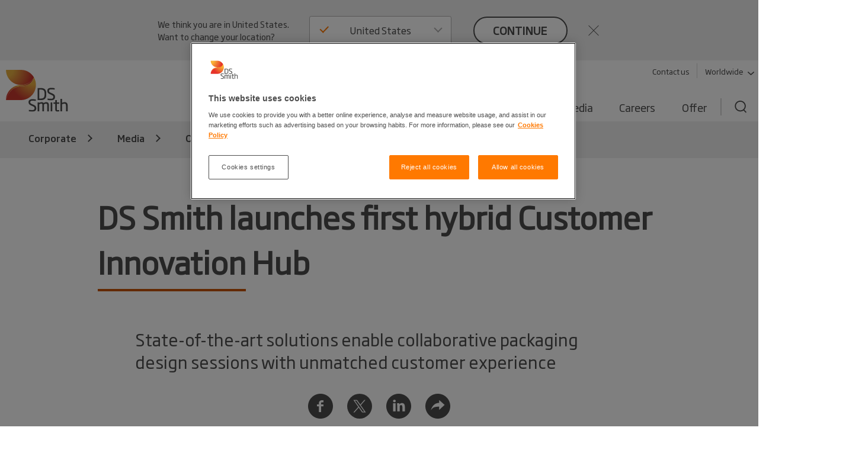

--- FILE ---
content_type: text/html; charset=utf-8
request_url: https://edit.dssmith.com/media/our-stories/2021/10/first-hybrid-customer-innovation-hub
body_size: 19591
content:

<!DOCTYPE html>

<html lang="en"
      class="no-js design2020 "
      prefix="og: https://ogp.me/ns#">
<head>
    <meta http-equiv="Content-Type" content="text/html; charset=utf-8" />
    <meta name="viewport" content="width=device-width" />
    <meta http-equiv="X-UA-Compatible" content="IE=edge" />

    
<script nonce="51bda02d-5ec6-4a3c-b57d-7d15a028d5af">
    (function (w, d, s, l, i) {
        w[l] = w[l] || []; w[l].push({
            'gtm.start':
                new Date().getTime(), event: 'gtm.js'
        }); var f = d.getElementsByTagName(s)[0],
            j = d.createElement(s), dl = l != 'dataLayer' ? '&l=' + l : ''; j.async = true; j.src =
                'https://www.googletagmanager.com/gtm.js?id=' + i + dl; f.parentNode.insertBefore(j, f);
    })(window, document, 'script', 'dataLayer', 'GTM-W7TF2H');</script>

    

    <script nonce="51bda02d-5ec6-4a3c-b57d-7d15a028d5af" type="text/plain" class="optanon-category-C0002">
        (function (i, s, o, g, r, a, m) {
            i['GoogleAnalyticsObject'] = r;
            i[r] = i[r] || function () {
                (i[r].q = i[r].q || []).push(arguments);
            }, i[r].l = 1 * new Date();
            a = s.createElement(o),
                m = s.getElementsByTagName(o)[0];
            a.async = 1;
            a.src = g;
            m.parentNode.insertBefore(a, m);
        })(window, document, 'script', '//www.google-analytics.com/analytics.js', 'ga');

        ga('create', 'UA-45828162-1', {
            'cookieDomain': 'dssmith.com'
        });
        
        ga('require', 'displayfeatures');
        ga('require', 'linkid', {
            'cookieName': '_ela',
            'duration': 45,
            'levels': 5
        });

        ga('set', 'anonymizeIp', true);
        ga('send', 'pageview');

    </script>

    

    <title>First hybrid Customer Innovation Hub - DS Smith</title>

    <meta name="robots" content="noindex,follow" />
    <meta name="description" content="London, 21 October 2021: Today, leading sustainable packaging company, DS Smith opened its first hybrid Customer Innovation Hub. The centre, based in Lisbon, is equipped to support collaborative innovation and design sessions for customers in face-to-face, online and hybrid settings." />
    <meta name="keywords" content="Press release;hub;lisbon;innovation;packaging, recyclable, design, innovative, recycled, circular economy, fair-trade" />
    <link rel="canonical" href="https://www.dssmith.com/media/our-stories/2021/10/first-hybrid-customer-innovation-hub" />
        <link rel="alternate" hreflang="x-default" href="https://www.dssmith.com/media/our-stories/2021/10/first-hybrid-customer-innovation-hub" />


<meta property="og:site_name" content="DSSmith.com Corporate" />
<meta property="og:title" content="DS Smith launches first hybrid Customer Innovation Hub" />
<meta property="og:type" content="Article" />
<meta property="og:url" content="https://www.dssmith.com/media/our-stories/2021/10/first-hybrid-customer-innovation-hub" />
<meta property="og:description" content="Today, leading sustainable packaging company, DS Smith opened its first hybrid Customer Innovation Hub" />
<meta property="og:locale" content="en" />

<meta property="og:image" content="https://www.dssmith.com/Static/gfx/dssmith-og-logo.png" />
<meta property="og:image:type" content="image/png" />
<meta property="og:image:width" content="300" />
<meta property="og:image:height" content="300" />

    <meta name="twitter:card" content="summary" />
    <meta name="twitter:site" content="@dssmithgroup" />

    <meta name="facebook-domain-verification" content="x7z1ltazrbrmqkzwkry4f431u770si" />


<!-- OneTrust Cookies Consent Notice start for dssmith.com -->
    <script nonce="51bda02d-5ec6-4a3c-b57d-7d15a028d5af" src="https://cdn.cookielaw.org/scripttemplates/otSDKStub.js" data-document-language="true" type="text/javascript" charset="UTF-8" data-domain-script="e8854520-c126-4347-9936-6489ec905da1"></script>
<!-- OneTrust Cookies Consent Notice end for dssmith.com -->    
    
<script nonce="51bda02d-5ec6-4a3c-b57d-7d15a028d5af" type="text/javascript">
window.onerror = function (msg, url, lineNo, columnNo, error) {
	if (msg === 'Script error.' || msg === '[object ErrorEvent]')
	{
		// Log at 1%.
		var samplingPercentage = 0.01;
		var samplingRandom = Math.random();
		return samplingRandom > samplingPercentage;
	}
	return false;
}
</script><script nonce="51bda02d-5ec6-4a3c-b57d-7d15a028d5af" type="text/javascript">
    var maskTimeout         = 2000,
        syncChangesApplied  = false,
        paths               = ['/contact/get-in-touch', '/'],
        currentPath         = window.location.pathname;
  
    /**
    * Manages CSSStyleSheet actions
    * Handles adding and removing rules from our "masking" sheet
    */
    var cssRuleManager = {
      sheet: (function() {
        // https://davidwalsh.name/add-rules-stylesheets
        var style = document.createElement("style");
        style.appendChild(document.createTextNode(""));
        document.head.appendChild(style);
        return style.sheet;
      })(),
      addCSSRule: function(selector, rules) {
        if ("insertRule" in this.sheet) {
          this.sheet.insertRule(selector + "{" + rules + "}", 0);
        } else if ("addRule" in this.sheet) {
          this.sheet.addRule(selector, rules, 0);
        }
      }
    }  
  
    /**
    * Fired in the first call of Optimizely `action.applied`
    * Disables "masking" stylesheet
    */
    var removeMask = function() {
      if(syncChangesApplied) return;
      cssRuleManager.sheet.disabled = true;
      syncChangesApplied = true;
    }

    var removeMasktimeout = function() {
      if(syncChangesApplied) return;
      cssRuleManager.sheet.disabled = true;
      syncChangesApplied = true;
    }

    // Don't run on all pages
    if(paths.includes(currentPath)) {
        // Mask <body> immediately
        cssRuleManager.addCSSRule('html body, html body *', 'visibility:hidden!important');
    
        /**
         * Listen for first sync change applied
         * and unmask nodes
         */
        window.optimizely = window.optimizely || [];
        window.optimizely.push({
            type: "addListener",
            filter: {
            type: "lifecycle",
            name: "campaignDecided"
            },
            "handler": removeMask
        }); 

        setTimeout(removeMask, maskTimeout);
    }

  </script>

    


    <script nonce="51bda02d-5ec6-4a3c-b57d-7d15a028d5af" type="text/javascript">
        function OptanonWrapper() {
            if (typeof utmD365FormTracking === "function") {
                window.OneTrust.OnConsentChanged(() => {
                    utmD365FormTracking(false);
                    window.CookieConsent.RemoveConsentMessaging();
                });
                utmD365FormTracking(true);
            };
            if (window.OneTrustHelper.IsCookieCategoryAllowed(window.OneTrustHelper.ConsentCategories.Functional)) {
                window.CloudinaryVideoPlayerFactory.init();
            }
            window.CookieConsent.CookieConsentMessaging();
        }
  
</script>

    <link rel="shortcut icon" type="image/x-icon" href="/favicon.ico">

    <base href="/" />
        <link rel="stylesheet" href="/Static/dist/vendor.css">
        <link rel="stylesheet" href="/Static/dist/reset.cb61d4e5d2a38a72d81b.css">
        <link rel="stylesheet" href="/Static/dist/dssmith.cdc249bfcf30cec758c1.css">
        <link rel="stylesheet" href="/Static/dist/startpage.ddb5d9c72b2dac1df4b1.css">
        <link rel="stylesheet" href="/Static/dist/ie-edge.97ae24f2263645319aa8.css">


    <script nonce="51bda02d-5ec6-4a3c-b57d-7d15a028d5af">
!function(T,l,y){var S=T.location,k="script",D="instrumentationKey",C="ingestionendpoint",I="disableExceptionTracking",E="ai.device.",b="toLowerCase",w="crossOrigin",N="POST",e="appInsightsSDK",t=y.name||"appInsights";(y.name||T[e])&&(T[e]=t);var n=T[t]||function(d){var g=!1,f=!1,m={initialize:!0,queue:[],sv:"5",version:2,config:d};function v(e,t){var n={},a="Browser";return n[E+"id"]=a[b](),n[E+"type"]=a,n["ai.operation.name"]=S&&S.pathname||"_unknown_",n["ai.internal.sdkVersion"]="javascript:snippet_"+(m.sv||m.version),{time:function(){var e=new Date;function t(e){var t=""+e;return 1===t.length&&(t="0"+t),t}return e.getUTCFullYear()+"-"+t(1+e.getUTCMonth())+"-"+t(e.getUTCDate())+"T"+t(e.getUTCHours())+":"+t(e.getUTCMinutes())+":"+t(e.getUTCSeconds())+"."+((e.getUTCMilliseconds()/1e3).toFixed(3)+"").slice(2,5)+"Z"}(),iKey:e,name:"Microsoft.ApplicationInsights."+e.replace(/-/g,"")+"."+t,sampleRate:100,tags:n,data:{baseData:{ver:2}}}}var h=d.url||y.src;if(h){function a(e){var t,n,a,i,r,o,s,c,u,p,l;g=!0,m.queue=[],f||(f=!0,t=h,s=function(){var e={},t=d.connectionString;if(t)for(var n=t.split(";"),a=0;a<n.length;a++){var i=n[a].split("=");2===i.length&&(e[i[0][b]()]=i[1])}if(!e[C]){var r=e.endpointsuffix,o=r?e.location:null;e[C]="https://"+(o?o+".":"")+"dc."+(r||"services.visualstudio.com")}return e}(),c=s[D]||d[D]||"",u=s[C],p=u?u+"/v2/track":d.endpointUrl,(l=[]).push((n="SDK LOAD Failure: Failed to load Application Insights SDK script (See stack for details)",a=t,i=p,(o=(r=v(c,"Exception")).data).baseType="ExceptionData",o.baseData.exceptions=[{typeName:"SDKLoadFailed",message:n.replace(/\./g,"-"),hasFullStack:!1,stack:n+"\nSnippet failed to load ["+a+"] -- Telemetry is disabled\nHelp Link: https://go.microsoft.com/fwlink/?linkid=2128109\nHost: "+(S&&S.pathname||"_unknown_")+"\nEndpoint: "+i,parsedStack:[]}],r)),l.push(function(e,t,n,a){var i=v(c,"Message"),r=i.data;r.baseType="MessageData";var o=r.baseData;return o.message='AI (Internal): 99 message:"'+("SDK LOAD Failure: Failed to load Application Insights SDK script (See stack for details) ("+n+")").replace(/\"/g,"")+'"',o.properties={endpoint:a},i}(0,0,t,p)),function(e,t){if(JSON){var n=T.fetch;if(n&&!y.useXhr)n(t,{method:N,body:JSON.stringify(e),mode:"cors"});else if(XMLHttpRequest){var a=new XMLHttpRequest;a.open(N,t),a.setRequestHeader("Content-type","application/json"),a.send(JSON.stringify(e))}}}(l,p))}function i(e,t){f||setTimeout(function(){!t&&m.core||a()},500)}var e=function(){var n=l.createElement(k);n.src=h;var e=y[w];return!e&&""!==e||"undefined"==n[w]||(n[w]=e),n.onload=i,n.onerror=a,n.onreadystatechange=function(e,t){"loaded"!==n.readyState&&"complete"!==n.readyState||i(0,t)},n}();y.ld<0?l.getElementsByTagName("head")[0].appendChild(e):setTimeout(function(){l.getElementsByTagName(k)[0].parentNode.appendChild(e)},y.ld||0)}try{m.cookie=l.cookie}catch(p){}function t(e){for(;e.length;)!function(t){m[t]=function(){var e=arguments;g||m.queue.push(function(){m[t].apply(m,e)})}}(e.pop())}var n="track",r="TrackPage",o="TrackEvent";t([n+"Event",n+"PageView",n+"Exception",n+"Trace",n+"DependencyData",n+"Metric",n+"PageViewPerformance","start"+r,"stop"+r,"start"+o,"stop"+o,"addTelemetryInitializer","setAuthenticatedUserContext","clearAuthenticatedUserContext","flush"]),m.SeverityLevel={Verbose:0,Information:1,Warning:2,Error:3,Critical:4};var s=(d.extensionConfig||{}).ApplicationInsightsAnalytics||{};if(!0!==d[I]&&!0!==s[I]){var c="onerror";t(["_"+c]);var u=T[c];T[c]=function(e,t,n,a,i){var r=u&&u(e,t,n,a,i);return!0!==r&&m["_"+c]({message:e,url:t,lineNumber:n,columnNumber:a,error:i}),r},d.autoExceptionInstrumented=!0}return m}(y.cfg);function a(){y.onInit&&y.onInit(n)}(T[t]=n).queue&&0===n.queue.length?(n.queue.push(a),n.trackPageView({})):a()}(window,document,{src: "https://js.monitor.azure.com/scripts/b/ai.2.gbl.min.js", crossOrigin: "anonymous", cfg: {instrumentationKey: '98468efb-6032-4268-9525-4cdeb96271fc', disableCookiesUsage: false }});
</script>

</head>



<body class=" sticky">
    
<noscript>
    <iframe src="https://www.googletagmanager.com/ns.html?id=GTM-W7TF2H"
            height="0" width="0" style="display:none;visibility:hidden"></iframe>
</noscript>


    

    


    

<header>
    <div class="c-header">
        <a class="c-header__skip-link skip-link" href="/media/our-stories/2021/10/first-hybrid-customer-innovation-hub#main-content">Skip to main content</a>

            
<script nonce="51bda02d-5ec6-4a3c-b57d-7d15a028d5af">
        if (!window.lang) {
            window.lang = {};
        }
        window.lang.worldwide = {
            dropdown: {
                default: 'Select country'
            },
        };
</script>
<div class="c-worldwide c-worldwide__banner">

    <div  data-react-component="WorldWideBanner" data-props='{&quot;children&quot;:[{&quot;title&quot;:&quot;Austria&quot;,&quot;flagCode&quot;:&quot;at&quot;,&quot;countryCode&quot;:&quot;at&quot;,&quot;langCodes&quot;:[&quot;de-at&quot;],&quot;hideInBanner&quot;:false,&quot;startPages&quot;:{&quot;de-AT&quot;:{&quot;title&quot;:&quot;Corporate&quot;,&quot;url&quot;:&quot;/atde&quot;}}},{&quot;title&quot;:&quot;Belgium&quot;,&quot;flagCode&quot;:&quot;be&quot;,&quot;countryCode&quot;:&quot;be&quot;,&quot;langCodes&quot;:[&quot;nl-be&quot;,&quot;fr-be&quot;],&quot;hideInBanner&quot;:false,&quot;startPages&quot;:{&quot;nl&quot;:{&quot;title&quot;:&quot;Corporate&quot;,&quot;url&quot;:&quot;/benl&quot;},&quot;nl-BE&quot;:{&quot;title&quot;:&quot;Corporate&quot;,&quot;url&quot;:&quot;/benl&quot;},&quot;fr-BE&quot;:{&quot;title&quot;:&quot;Corporate&quot;,&quot;url&quot;:&quot;/befr/produits-services/solutions-emballage&quot;}}},{&quot;title&quot;:&quot;Bosnia-Herzegovina&quot;,&quot;flagCode&quot;:&quot;ba&quot;,&quot;countryCode&quot;:&quot;ba&quot;,&quot;langCodes&quot;:[&quot;bs&quot;],&quot;hideInBanner&quot;:false,&quot;startPages&quot;:{&quot;bs&quot;:{&quot;title&quot;:&quot;Corporate&quot;,&quot;url&quot;:&quot;/bs&quot;}}},{&quot;title&quot;:&quot;Bulgaria&quot;,&quot;flagCode&quot;:&quot;bg&quot;,&quot;countryCode&quot;:&quot;bg&quot;,&quot;langCodes&quot;:[&quot;bg&quot;],&quot;hideInBanner&quot;:false,&quot;startPages&quot;:{&quot;bg&quot;:{&quot;title&quot;:&quot;Corporate&quot;,&quot;url&quot;:&quot;/bg&quot;}}},{&quot;title&quot;:&quot;Corporate&quot;,&quot;flagCode&quot;:&quot;-g&quot;,&quot;countryCode&quot;:&quot;-g&quot;,&quot;langCodes&quot;:[&quot;en&quot;],&quot;hideInBanner&quot;:false,&quot;startPages&quot;:{&quot;&quot;:{&quot;title&quot;:&quot;Corporate&quot;,&quot;url&quot;:&quot;/media/our-stories/2021/10/first-hybrid-customer-innovation-hub&quot;}}},{&quot;title&quot;:&quot;Croatia&quot;,&quot;flagCode&quot;:&quot;hr&quot;,&quot;countryCode&quot;:&quot;hr&quot;,&quot;langCodes&quot;:[&quot;hr&quot;],&quot;hideInBanner&quot;:false,&quot;startPages&quot;:{&quot;hr&quot;:{&quot;title&quot;:&quot;Corporate&quot;,&quot;url&quot;:&quot;/hr&quot;}}},{&quot;title&quot;:&quot;Czech Republic&quot;,&quot;flagCode&quot;:&quot;cz&quot;,&quot;countryCode&quot;:&quot;cz&quot;,&quot;langCodes&quot;:[&quot;cs&quot;],&quot;hideInBanner&quot;:false,&quot;startPages&quot;:{&quot;cs&quot;:{&quot;title&quot;:&quot;Corporate&quot;,&quot;url&quot;:&quot;/cs&quot;}}},{&quot;title&quot;:&quot;Denmark&quot;,&quot;flagCode&quot;:&quot;dk&quot;,&quot;countryCode&quot;:&quot;dk&quot;,&quot;langCodes&quot;:[&quot;da&quot;],&quot;hideInBanner&quot;:false,&quot;startPages&quot;:{&quot;da&quot;:{&quot;title&quot;:&quot;Corporate&quot;,&quot;url&quot;:&quot;/da&quot;}}},{&quot;title&quot;:&quot;Estonia&quot;,&quot;flagCode&quot;:&quot;ee&quot;,&quot;countryCode&quot;:&quot;ee&quot;,&quot;langCodes&quot;:[&quot;et&quot;],&quot;hideInBanner&quot;:false,&quot;startPages&quot;:{&quot;et&quot;:{&quot;title&quot;:&quot;Corporate&quot;,&quot;url&quot;:&quot;/et&quot;}}},{&quot;title&quot;:&quot;Finland&quot;,&quot;flagCode&quot;:&quot;fi&quot;,&quot;countryCode&quot;:&quot;fi&quot;,&quot;langCodes&quot;:[&quot;fi&quot;],&quot;hideInBanner&quot;:false,&quot;startPages&quot;:{&quot;fi&quot;:{&quot;title&quot;:&quot;Corporate&quot;,&quot;url&quot;:&quot;/fi&quot;}}},{&quot;title&quot;:&quot;France&quot;,&quot;flagCode&quot;:&quot;fr&quot;,&quot;countryCode&quot;:&quot;fr&quot;,&quot;langCodes&quot;:[&quot;fr&quot;],&quot;hideInBanner&quot;:false,&quot;startPages&quot;:{&quot;fr&quot;:{&quot;title&quot;:&quot;Corporate&quot;,&quot;url&quot;:&quot;/fr&quot;},&quot;fr-BE&quot;:{&quot;title&quot;:&quot;Corporate&quot;,&quot;url&quot;:&quot;/fr&quot;}}},{&quot;title&quot;:&quot;Germany&quot;,&quot;flagCode&quot;:&quot;de&quot;,&quot;countryCode&quot;:&quot;de&quot;,&quot;langCodes&quot;:[&quot;de&quot;],&quot;hideInBanner&quot;:false,&quot;startPages&quot;:{&quot;de&quot;:{&quot;title&quot;:&quot;Corporate&quot;,&quot;url&quot;:&quot;/de&quot;},&quot;de-AT&quot;:{&quot;title&quot;:&quot;Corporate&quot;,&quot;url&quot;:&quot;/de&quot;},&quot;de-CH&quot;:{&quot;title&quot;:&quot;Corporate&quot;,&quot;url&quot;:&quot;/de&quot;}}},{&quot;title&quot;:&quot;Greece&quot;,&quot;flagCode&quot;:&quot;gr&quot;,&quot;countryCode&quot;:&quot;gr&quot;,&quot;langCodes&quot;:[&quot;el&quot;],&quot;hideInBanner&quot;:false,&quot;startPages&quot;:{&quot;el&quot;:{&quot;title&quot;:&quot;Corporate&quot;,&quot;url&quot;:&quot;/el&quot;}}},{&quot;title&quot;:&quot;Hungary&quot;,&quot;flagCode&quot;:&quot;hu&quot;,&quot;countryCode&quot;:&quot;hu&quot;,&quot;langCodes&quot;:[&quot;hu&quot;],&quot;hideInBanner&quot;:false,&quot;startPages&quot;:{&quot;hu&quot;:{&quot;title&quot;:&quot;Corporate&quot;,&quot;url&quot;:&quot;/hu&quot;}}},{&quot;title&quot;:&quot;Italy&quot;,&quot;flagCode&quot;:&quot;it&quot;,&quot;countryCode&quot;:&quot;it&quot;,&quot;langCodes&quot;:[&quot;it&quot;],&quot;hideInBanner&quot;:false,&quot;startPages&quot;:{&quot;it&quot;:{&quot;title&quot;:&quot;Corporate&quot;,&quot;url&quot;:&quot;/it&quot;}}},{&quot;title&quot;:&quot;Latvia&quot;,&quot;flagCode&quot;:&quot;lv&quot;,&quot;countryCode&quot;:&quot;lv&quot;,&quot;langCodes&quot;:[&quot;lv&quot;],&quot;hideInBanner&quot;:false,&quot;startPages&quot;:{&quot;lv&quot;:{&quot;title&quot;:&quot;Corporate&quot;,&quot;url&quot;:&quot;/lv&quot;}}},{&quot;title&quot;:&quot;Lithuania&quot;,&quot;flagCode&quot;:&quot;lt&quot;,&quot;countryCode&quot;:&quot;lt&quot;,&quot;langCodes&quot;:[&quot;lt&quot;],&quot;hideInBanner&quot;:false,&quot;startPages&quot;:{&quot;lt&quot;:{&quot;title&quot;:&quot;Corporate&quot;,&quot;url&quot;:&quot;/lt&quot;}}},{&quot;title&quot;:&quot;Morocco&quot;,&quot;flagCode&quot;:&quot;ma&quot;,&quot;countryCode&quot;:&quot;ma&quot;,&quot;langCodes&quot;:[&quot;fr&quot;],&quot;hideInBanner&quot;:false,&quot;startPages&quot;:{&quot;fr&quot;:{&quot;title&quot;:&quot;Tecnicarton&quot;,&quot;url&quot;:&quot;/fr/tecnicarton&quot;}}},{&quot;title&quot;:&quot;Netherlands&quot;,&quot;flagCode&quot;:&quot;nl&quot;,&quot;countryCode&quot;:&quot;nl&quot;,&quot;langCodes&quot;:[&quot;nl&quot;],&quot;hideInBanner&quot;:false,&quot;startPages&quot;:{&quot;nl&quot;:{&quot;title&quot;:&quot;Corporate&quot;,&quot;url&quot;:&quot;/nl&quot;},&quot;nl-BE&quot;:{&quot;title&quot;:&quot;Corporate&quot;,&quot;url&quot;:&quot;/nl&quot;}}},{&quot;title&quot;:&quot;North Macedonia&quot;,&quot;flagCode&quot;:&quot;&quot;,&quot;countryCode&quot;:&quot;mk&quot;,&quot;langCodes&quot;:[&quot;mk&quot;],&quot;hideInBanner&quot;:false,&quot;startPages&quot;:{&quot;mk&quot;:{&quot;title&quot;:&quot;Corporate&quot;,&quot;url&quot;:&quot;/mk&quot;}}},{&quot;title&quot;:&quot;Norway&quot;,&quot;flagCode&quot;:&quot;no&quot;,&quot;countryCode&quot;:&quot;no&quot;,&quot;langCodes&quot;:[&quot;no&quot;],&quot;hideInBanner&quot;:false,&quot;startPages&quot;:{&quot;no&quot;:{&quot;title&quot;:&quot;Corporate&quot;,&quot;url&quot;:&quot;/no&quot;}}},{&quot;title&quot;:&quot;Poland&quot;,&quot;flagCode&quot;:&quot;pl&quot;,&quot;countryCode&quot;:&quot;pl&quot;,&quot;langCodes&quot;:[&quot;pl&quot;],&quot;hideInBanner&quot;:false,&quot;startPages&quot;:{&quot;pl&quot;:{&quot;title&quot;:&quot;Corporate&quot;,&quot;url&quot;:&quot;/pl&quot;}}},{&quot;title&quot;:&quot;Portugal&quot;,&quot;flagCode&quot;:&quot;pt&quot;,&quot;countryCode&quot;:&quot;pt&quot;,&quot;langCodes&quot;:[&quot;pt&quot;],&quot;hideInBanner&quot;:false,&quot;startPages&quot;:{&quot;pt&quot;:{&quot;title&quot;:&quot;Corporate&quot;,&quot;url&quot;:&quot;/pt&quot;}}},{&quot;title&quot;:&quot;Romania&quot;,&quot;flagCode&quot;:&quot;ro&quot;,&quot;countryCode&quot;:&quot;ro&quot;,&quot;langCodes&quot;:[&quot;ro&quot;],&quot;hideInBanner&quot;:false,&quot;startPages&quot;:{&quot;ro&quot;:{&quot;title&quot;:&quot;Corporate&quot;,&quot;url&quot;:&quot;/ro&quot;}}},{&quot;title&quot;:&quot;Serbia&quot;,&quot;flagCode&quot;:&quot;rs&quot;,&quot;countryCode&quot;:&quot;rs&quot;,&quot;langCodes&quot;:[&quot;sr&quot;],&quot;hideInBanner&quot;:false,&quot;startPages&quot;:{&quot;sr&quot;:{&quot;title&quot;:&quot;Corporate&quot;,&quot;url&quot;:&quot;/sr&quot;}}},{&quot;title&quot;:&quot;Slovakia&quot;,&quot;flagCode&quot;:&quot;sk&quot;,&quot;countryCode&quot;:&quot;sk&quot;,&quot;langCodes&quot;:[&quot;sk&quot;],&quot;hideInBanner&quot;:false,&quot;startPages&quot;:{&quot;sk&quot;:{&quot;title&quot;:&quot;Corporate&quot;,&quot;url&quot;:&quot;/sk&quot;}}},{&quot;title&quot;:&quot;Slovenia&quot;,&quot;flagCode&quot;:&quot;si&quot;,&quot;countryCode&quot;:&quot;si&quot;,&quot;langCodes&quot;:[&quot;sl&quot;],&quot;hideInBanner&quot;:false,&quot;startPages&quot;:{&quot;sl&quot;:{&quot;title&quot;:&quot;Corporate&quot;,&quot;url&quot;:&quot;/sl&quot;}}},{&quot;title&quot;:&quot;Spain&quot;,&quot;flagCode&quot;:&quot;es&quot;,&quot;countryCode&quot;:&quot;es&quot;,&quot;langCodes&quot;:[&quot;es&quot;],&quot;hideInBanner&quot;:false,&quot;startPages&quot;:{&quot;es&quot;:{&quot;title&quot;:&quot;Corporate&quot;,&quot;url&quot;:&quot;/es&quot;}}},{&quot;title&quot;:&quot;Sweden&quot;,&quot;flagCode&quot;:&quot;se&quot;,&quot;countryCode&quot;:&quot;se&quot;,&quot;langCodes&quot;:[&quot;sv&quot;],&quot;hideInBanner&quot;:false,&quot;startPages&quot;:{&quot;sv&quot;:{&quot;title&quot;:&quot;Corporate&quot;,&quot;url&quot;:&quot;/sv&quot;}}},{&quot;title&quot;:&quot;Switzerland&quot;,&quot;flagCode&quot;:&quot;ch&quot;,&quot;countryCode&quot;:&quot;ch&quot;,&quot;langCodes&quot;:[&quot;de-ch&quot;],&quot;hideInBanner&quot;:false,&quot;startPages&quot;:{&quot;de&quot;:{&quot;title&quot;:&quot;Corporate&quot;,&quot;url&quot;:&quot;/chde&quot;},&quot;de-AT&quot;:{&quot;title&quot;:&quot;Corporate&quot;,&quot;url&quot;:&quot;/chde&quot;},&quot;de-CH&quot;:{&quot;title&quot;:&quot;Corporate&quot;,&quot;url&quot;:&quot;/chde&quot;}}},{&quot;title&quot;:&quot;Turkey&quot;,&quot;flagCode&quot;:&quot;tr&quot;,&quot;countryCode&quot;:&quot;tr&quot;,&quot;langCodes&quot;:[&quot;tr&quot;],&quot;hideInBanner&quot;:false,&quot;startPages&quot;:{&quot;tr&quot;:{&quot;title&quot;:&quot;Corporate&quot;,&quot;url&quot;:&quot;/tr&quot;}}},{&quot;title&quot;:&quot;United Kingdom&quot;,&quot;flagCode&quot;:&quot;gb&quot;,&quot;countryCode&quot;:&quot;GB&quot;,&quot;langCodes&quot;:[&quot;en-gb&quot;],&quot;hideInBanner&quot;:true,&quot;startPages&quot;:{&quot;en-GB&quot;:{&quot;title&quot;:&quot;Corporate&quot;,&quot;url&quot;:&quot;/uk&quot;}}},{&quot;title&quot;:&quot;United States&quot;,&quot;flagCode&quot;:&quot;us&quot;,&quot;countryCode&quot;:&quot;us&quot;,&quot;langCodes&quot;:[&quot;en-us&quot;],&quot;hideInBanner&quot;:false,&quot;startPages&quot;:{&quot;en-US&quot;:{&quot;title&quot;:&quot;Corporate&quot;,&quot;url&quot;:&quot;/us&quot;}}}],&quot;closeText&quot;:&quot;close&quot;,&quot;buttonText&quot;:&quot;continue&quot;,&quot;preamble&quot;:&quot;We think you are in {0}. Want to change your location?&quot;,&quot;title&quot;:&quot;&quot;,&quot;currentCountry&quot;:null}'></div>
</div>

        <div class="c-header__inner container-lg">
            <!-- Top bar -->
            <div class="c-header__bar">
                <a class="c-header__logo"
                href="/"
                title="Back to home page"
                data-track="click"
                data-track-category="Page Interactions"
                data-track-action="Logo"
                data-track-label="Back to home page">
                    <picture>
                        <source media="(max-width: 767px)" srcset="/Static/dist/gfx/ds-logo-color-oneline.svg" />
                        <img src="/Static/dist/gfx/ds-logo-color.svg" alt="DS Smith Logo" />
                    </picture>
                </a>
                <button type="button" class="c-header__menu-toggle" aria-label="Menu" aria-expanded="false">
                    <span></span>
                    <span></span>
                    <span></span>
                </button>
            </div>

            <div class="c-header__menu">
                <div class="c-header__nav-container">
                    <nav class="c-header__tools-nav s--mobile-hide" role="navigation" aria-label="Primary">
                        <!-- "Tools" -->
                        <ul>
                                <li>
                                    <a href="/get-in-touch"
                                    data-track="click"
                                    class="link"
                                    data-track-category="Page Interactions"
                                    data-track-action="Tools navigation"
                                    data-track-label="Contact">
                                        Contact us
                                    </a>
                                </li>
                                <li>
                                    <button
                                       class="link link--decorated"
                                       aria-controls="worldwide"
                                       aria-expanded="false"
                                       aria-haspopup="listbox"
                                       data-flyout-selector="#worldwide"
                                       data-track="click"
                                       data-track-category="Page Interactions"
                                       data-track-action="Tools navigation"
                                       data-track-label="Worldwide navigation">
                                        Worldwide
                                        <svg class="c-header__tools-nav__icon" aria-hidden="true">
                                            <use xlink:href="/Static/dist/gfx/sprite.svg?v=1#arrow-down"></use>
                                        </svg>
                                    </button>
                                </li>

                        </ul>
                    </nav>

                                        
                    


                    
    <nav id="worldwide" class="c-worldwide c-worldwide__navigator" aria-label="Worldwide">
        <div  data-react-component="WorldWideNavigator" data-props='{&quot;children&quot;:[{&quot;title&quot;:&quot;Austria&quot;,&quot;flagCode&quot;:&quot;at&quot;,&quot;countryCode&quot;:&quot;at&quot;,&quot;langCodes&quot;:[&quot;de-at&quot;],&quot;hideInBanner&quot;:false,&quot;startPages&quot;:{&quot;de-AT&quot;:{&quot;title&quot;:&quot;Corporate&quot;,&quot;url&quot;:&quot;/atde&quot;}}},{&quot;title&quot;:&quot;Belgium&quot;,&quot;flagCode&quot;:&quot;be&quot;,&quot;countryCode&quot;:&quot;be&quot;,&quot;langCodes&quot;:[&quot;nl-be&quot;,&quot;fr-be&quot;],&quot;hideInBanner&quot;:false,&quot;startPages&quot;:{&quot;nl&quot;:{&quot;title&quot;:&quot;Corporate&quot;,&quot;url&quot;:&quot;/benl&quot;},&quot;nl-BE&quot;:{&quot;title&quot;:&quot;Corporate&quot;,&quot;url&quot;:&quot;/benl&quot;},&quot;fr-BE&quot;:{&quot;title&quot;:&quot;Corporate&quot;,&quot;url&quot;:&quot;/befr/produits-services/solutions-emballage&quot;}}},{&quot;title&quot;:&quot;Bosnia-Herzegovina&quot;,&quot;flagCode&quot;:&quot;ba&quot;,&quot;countryCode&quot;:&quot;ba&quot;,&quot;langCodes&quot;:[&quot;bs&quot;],&quot;hideInBanner&quot;:false,&quot;startPages&quot;:{&quot;bs&quot;:{&quot;title&quot;:&quot;Corporate&quot;,&quot;url&quot;:&quot;/bs&quot;}}},{&quot;title&quot;:&quot;Bulgaria&quot;,&quot;flagCode&quot;:&quot;bg&quot;,&quot;countryCode&quot;:&quot;bg&quot;,&quot;langCodes&quot;:[&quot;bg&quot;],&quot;hideInBanner&quot;:false,&quot;startPages&quot;:{&quot;bg&quot;:{&quot;title&quot;:&quot;Corporate&quot;,&quot;url&quot;:&quot;/bg&quot;}}},{&quot;title&quot;:&quot;Corporate&quot;,&quot;flagCode&quot;:&quot;-g&quot;,&quot;countryCode&quot;:&quot;-g&quot;,&quot;langCodes&quot;:[&quot;en&quot;],&quot;hideInBanner&quot;:false,&quot;startPages&quot;:{&quot;&quot;:{&quot;title&quot;:&quot;Corporate&quot;,&quot;url&quot;:&quot;/media/our-stories/2021/10/first-hybrid-customer-innovation-hub&quot;}}},{&quot;title&quot;:&quot;Croatia&quot;,&quot;flagCode&quot;:&quot;hr&quot;,&quot;countryCode&quot;:&quot;hr&quot;,&quot;langCodes&quot;:[&quot;hr&quot;],&quot;hideInBanner&quot;:false,&quot;startPages&quot;:{&quot;hr&quot;:{&quot;title&quot;:&quot;Corporate&quot;,&quot;url&quot;:&quot;/hr&quot;}}},{&quot;title&quot;:&quot;Czech Republic&quot;,&quot;flagCode&quot;:&quot;cz&quot;,&quot;countryCode&quot;:&quot;cz&quot;,&quot;langCodes&quot;:[&quot;cs&quot;],&quot;hideInBanner&quot;:false,&quot;startPages&quot;:{&quot;cs&quot;:{&quot;title&quot;:&quot;Corporate&quot;,&quot;url&quot;:&quot;/cs&quot;}}},{&quot;title&quot;:&quot;Denmark&quot;,&quot;flagCode&quot;:&quot;dk&quot;,&quot;countryCode&quot;:&quot;dk&quot;,&quot;langCodes&quot;:[&quot;da&quot;],&quot;hideInBanner&quot;:false,&quot;startPages&quot;:{&quot;da&quot;:{&quot;title&quot;:&quot;Corporate&quot;,&quot;url&quot;:&quot;/da&quot;}}},{&quot;title&quot;:&quot;Estonia&quot;,&quot;flagCode&quot;:&quot;ee&quot;,&quot;countryCode&quot;:&quot;ee&quot;,&quot;langCodes&quot;:[&quot;et&quot;],&quot;hideInBanner&quot;:false,&quot;startPages&quot;:{&quot;et&quot;:{&quot;title&quot;:&quot;Corporate&quot;,&quot;url&quot;:&quot;/et&quot;}}},{&quot;title&quot;:&quot;Finland&quot;,&quot;flagCode&quot;:&quot;fi&quot;,&quot;countryCode&quot;:&quot;fi&quot;,&quot;langCodes&quot;:[&quot;fi&quot;],&quot;hideInBanner&quot;:false,&quot;startPages&quot;:{&quot;fi&quot;:{&quot;title&quot;:&quot;Corporate&quot;,&quot;url&quot;:&quot;/fi&quot;}}},{&quot;title&quot;:&quot;France&quot;,&quot;flagCode&quot;:&quot;fr&quot;,&quot;countryCode&quot;:&quot;fr&quot;,&quot;langCodes&quot;:[&quot;fr&quot;],&quot;hideInBanner&quot;:false,&quot;startPages&quot;:{&quot;fr&quot;:{&quot;title&quot;:&quot;Corporate&quot;,&quot;url&quot;:&quot;/fr&quot;},&quot;fr-BE&quot;:{&quot;title&quot;:&quot;Corporate&quot;,&quot;url&quot;:&quot;/fr&quot;}}},{&quot;title&quot;:&quot;Germany&quot;,&quot;flagCode&quot;:&quot;de&quot;,&quot;countryCode&quot;:&quot;de&quot;,&quot;langCodes&quot;:[&quot;de&quot;],&quot;hideInBanner&quot;:false,&quot;startPages&quot;:{&quot;de&quot;:{&quot;title&quot;:&quot;Corporate&quot;,&quot;url&quot;:&quot;/de&quot;},&quot;de-AT&quot;:{&quot;title&quot;:&quot;Corporate&quot;,&quot;url&quot;:&quot;/de&quot;},&quot;de-CH&quot;:{&quot;title&quot;:&quot;Corporate&quot;,&quot;url&quot;:&quot;/de&quot;}}},{&quot;title&quot;:&quot;Greece&quot;,&quot;flagCode&quot;:&quot;gr&quot;,&quot;countryCode&quot;:&quot;gr&quot;,&quot;langCodes&quot;:[&quot;el&quot;],&quot;hideInBanner&quot;:false,&quot;startPages&quot;:{&quot;el&quot;:{&quot;title&quot;:&quot;Corporate&quot;,&quot;url&quot;:&quot;/el&quot;}}},{&quot;title&quot;:&quot;Hungary&quot;,&quot;flagCode&quot;:&quot;hu&quot;,&quot;countryCode&quot;:&quot;hu&quot;,&quot;langCodes&quot;:[&quot;hu&quot;],&quot;hideInBanner&quot;:false,&quot;startPages&quot;:{&quot;hu&quot;:{&quot;title&quot;:&quot;Corporate&quot;,&quot;url&quot;:&quot;/hu&quot;}}},{&quot;title&quot;:&quot;Italy&quot;,&quot;flagCode&quot;:&quot;it&quot;,&quot;countryCode&quot;:&quot;it&quot;,&quot;langCodes&quot;:[&quot;it&quot;],&quot;hideInBanner&quot;:false,&quot;startPages&quot;:{&quot;it&quot;:{&quot;title&quot;:&quot;Corporate&quot;,&quot;url&quot;:&quot;/it&quot;}}},{&quot;title&quot;:&quot;Latvia&quot;,&quot;flagCode&quot;:&quot;lv&quot;,&quot;countryCode&quot;:&quot;lv&quot;,&quot;langCodes&quot;:[&quot;lv&quot;],&quot;hideInBanner&quot;:false,&quot;startPages&quot;:{&quot;lv&quot;:{&quot;title&quot;:&quot;Corporate&quot;,&quot;url&quot;:&quot;/lv&quot;}}},{&quot;title&quot;:&quot;Lithuania&quot;,&quot;flagCode&quot;:&quot;lt&quot;,&quot;countryCode&quot;:&quot;lt&quot;,&quot;langCodes&quot;:[&quot;lt&quot;],&quot;hideInBanner&quot;:false,&quot;startPages&quot;:{&quot;lt&quot;:{&quot;title&quot;:&quot;Corporate&quot;,&quot;url&quot;:&quot;/lt&quot;}}},{&quot;title&quot;:&quot;Morocco&quot;,&quot;flagCode&quot;:&quot;ma&quot;,&quot;countryCode&quot;:&quot;ma&quot;,&quot;langCodes&quot;:[&quot;fr&quot;],&quot;hideInBanner&quot;:false,&quot;startPages&quot;:{&quot;fr&quot;:{&quot;title&quot;:&quot;Tecnicarton&quot;,&quot;url&quot;:&quot;/fr/tecnicarton&quot;}}},{&quot;title&quot;:&quot;Netherlands&quot;,&quot;flagCode&quot;:&quot;nl&quot;,&quot;countryCode&quot;:&quot;nl&quot;,&quot;langCodes&quot;:[&quot;nl&quot;],&quot;hideInBanner&quot;:false,&quot;startPages&quot;:{&quot;nl&quot;:{&quot;title&quot;:&quot;Corporate&quot;,&quot;url&quot;:&quot;/nl&quot;},&quot;nl-BE&quot;:{&quot;title&quot;:&quot;Corporate&quot;,&quot;url&quot;:&quot;/nl&quot;}}},{&quot;title&quot;:&quot;North Macedonia&quot;,&quot;flagCode&quot;:&quot;&quot;,&quot;countryCode&quot;:&quot;mk&quot;,&quot;langCodes&quot;:[&quot;mk&quot;],&quot;hideInBanner&quot;:false,&quot;startPages&quot;:{&quot;mk&quot;:{&quot;title&quot;:&quot;Corporate&quot;,&quot;url&quot;:&quot;/mk&quot;}}},{&quot;title&quot;:&quot;Norway&quot;,&quot;flagCode&quot;:&quot;no&quot;,&quot;countryCode&quot;:&quot;no&quot;,&quot;langCodes&quot;:[&quot;no&quot;],&quot;hideInBanner&quot;:false,&quot;startPages&quot;:{&quot;no&quot;:{&quot;title&quot;:&quot;Corporate&quot;,&quot;url&quot;:&quot;/no&quot;}}},{&quot;title&quot;:&quot;Poland&quot;,&quot;flagCode&quot;:&quot;pl&quot;,&quot;countryCode&quot;:&quot;pl&quot;,&quot;langCodes&quot;:[&quot;pl&quot;],&quot;hideInBanner&quot;:false,&quot;startPages&quot;:{&quot;pl&quot;:{&quot;title&quot;:&quot;Corporate&quot;,&quot;url&quot;:&quot;/pl&quot;}}},{&quot;title&quot;:&quot;Portugal&quot;,&quot;flagCode&quot;:&quot;pt&quot;,&quot;countryCode&quot;:&quot;pt&quot;,&quot;langCodes&quot;:[&quot;pt&quot;],&quot;hideInBanner&quot;:false,&quot;startPages&quot;:{&quot;pt&quot;:{&quot;title&quot;:&quot;Corporate&quot;,&quot;url&quot;:&quot;/pt&quot;}}},{&quot;title&quot;:&quot;Romania&quot;,&quot;flagCode&quot;:&quot;ro&quot;,&quot;countryCode&quot;:&quot;ro&quot;,&quot;langCodes&quot;:[&quot;ro&quot;],&quot;hideInBanner&quot;:false,&quot;startPages&quot;:{&quot;ro&quot;:{&quot;title&quot;:&quot;Corporate&quot;,&quot;url&quot;:&quot;/ro&quot;}}},{&quot;title&quot;:&quot;Serbia&quot;,&quot;flagCode&quot;:&quot;rs&quot;,&quot;countryCode&quot;:&quot;rs&quot;,&quot;langCodes&quot;:[&quot;sr&quot;],&quot;hideInBanner&quot;:false,&quot;startPages&quot;:{&quot;sr&quot;:{&quot;title&quot;:&quot;Corporate&quot;,&quot;url&quot;:&quot;/sr&quot;}}},{&quot;title&quot;:&quot;Slovakia&quot;,&quot;flagCode&quot;:&quot;sk&quot;,&quot;countryCode&quot;:&quot;sk&quot;,&quot;langCodes&quot;:[&quot;sk&quot;],&quot;hideInBanner&quot;:false,&quot;startPages&quot;:{&quot;sk&quot;:{&quot;title&quot;:&quot;Corporate&quot;,&quot;url&quot;:&quot;/sk&quot;}}},{&quot;title&quot;:&quot;Slovenia&quot;,&quot;flagCode&quot;:&quot;si&quot;,&quot;countryCode&quot;:&quot;si&quot;,&quot;langCodes&quot;:[&quot;sl&quot;],&quot;hideInBanner&quot;:false,&quot;startPages&quot;:{&quot;sl&quot;:{&quot;title&quot;:&quot;Corporate&quot;,&quot;url&quot;:&quot;/sl&quot;}}},{&quot;title&quot;:&quot;Spain&quot;,&quot;flagCode&quot;:&quot;es&quot;,&quot;countryCode&quot;:&quot;es&quot;,&quot;langCodes&quot;:[&quot;es&quot;],&quot;hideInBanner&quot;:false,&quot;startPages&quot;:{&quot;es&quot;:{&quot;title&quot;:&quot;Corporate&quot;,&quot;url&quot;:&quot;/es&quot;}}},{&quot;title&quot;:&quot;Sweden&quot;,&quot;flagCode&quot;:&quot;se&quot;,&quot;countryCode&quot;:&quot;se&quot;,&quot;langCodes&quot;:[&quot;sv&quot;],&quot;hideInBanner&quot;:false,&quot;startPages&quot;:{&quot;sv&quot;:{&quot;title&quot;:&quot;Corporate&quot;,&quot;url&quot;:&quot;/sv&quot;}}},{&quot;title&quot;:&quot;Switzerland&quot;,&quot;flagCode&quot;:&quot;ch&quot;,&quot;countryCode&quot;:&quot;ch&quot;,&quot;langCodes&quot;:[&quot;de-ch&quot;],&quot;hideInBanner&quot;:false,&quot;startPages&quot;:{&quot;de&quot;:{&quot;title&quot;:&quot;Corporate&quot;,&quot;url&quot;:&quot;/chde&quot;},&quot;de-AT&quot;:{&quot;title&quot;:&quot;Corporate&quot;,&quot;url&quot;:&quot;/chde&quot;},&quot;de-CH&quot;:{&quot;title&quot;:&quot;Corporate&quot;,&quot;url&quot;:&quot;/chde&quot;}}},{&quot;title&quot;:&quot;Turkey&quot;,&quot;flagCode&quot;:&quot;tr&quot;,&quot;countryCode&quot;:&quot;tr&quot;,&quot;langCodes&quot;:[&quot;tr&quot;],&quot;hideInBanner&quot;:false,&quot;startPages&quot;:{&quot;tr&quot;:{&quot;title&quot;:&quot;Corporate&quot;,&quot;url&quot;:&quot;/tr&quot;}}},{&quot;title&quot;:&quot;United Kingdom&quot;,&quot;flagCode&quot;:&quot;gb&quot;,&quot;countryCode&quot;:&quot;GB&quot;,&quot;langCodes&quot;:[&quot;en-gb&quot;],&quot;hideInBanner&quot;:true,&quot;startPages&quot;:{&quot;en-GB&quot;:{&quot;title&quot;:&quot;Corporate&quot;,&quot;url&quot;:&quot;/uk&quot;}}},{&quot;title&quot;:&quot;United States&quot;,&quot;flagCode&quot;:&quot;us&quot;,&quot;countryCode&quot;:&quot;us&quot;,&quot;langCodes&quot;:[&quot;en-us&quot;],&quot;hideInBanner&quot;:false,&quot;startPages&quot;:{&quot;en-US&quot;:{&quot;title&quot;:&quot;Corporate&quot;,&quot;url&quot;:&quot;/us&quot;}}}],&quot;buttonText&quot;:&quot;go&quot;,&quot;preamble&quot;:&quot;Find products and services where you are&quot;,&quot;title&quot;:&quot;Choose your country&quot;}'></div>
    </nav>

                    <nav class="c-header__main-nav" role="navigation" aria-label="Main">
                            <ul>
        <li  class="c-header__nav-link-container">
            <a href="/company"
            class="c-header__nav-link-copy"
            data-level="0"
            data-track="click"
            data-track-category="Page Interactions"
            data-track-action="Main navigation level 1"
            data-track-label="About"
            >
                About

                    <svg role="img" class="c-header__nav-arrow c-header__nav-arrow s--toggle s--md-only">
                        <use xlink:href="/Static/dist/gfx/sprite.svg?v=1#arrow-right"></use>
                    </svg>

            </a>

                <a class="c-header__nav-link-symbol s--mobile-only" tabindex="0">
                    <svg role="img" class="c-header__nav-arrow s--toggle">
                        <use xlink:href="/Static/dist/gfx/sprite.svg?v=1#arrow-right"></use>
                    </svg>
                </a>
                <section class="c-header__sub-nav">
                    <div class="c-header__flyout-container">
                        <ul>
        <li  class="c-header__nav-link-container">
            <a href="/company/who-we-are"
            class="c-header__nav-link-copy"
            data-level="1"
            data-track="click"
            data-track-category="Page Interactions"
            data-track-action="Main navigation level 2"
            data-track-label="Our Purpose and who we are"
            >
                Our Purpose and who we are

                    <svg role="img" class="c-header__nav-arrow c-header__nav-arrow s--toggle s--md-only">
                        <use xlink:href="/Static/dist/gfx/sprite.svg?v=1#arrow-right"></use>
                    </svg>

            </a>

                <a class="c-header__nav-link-symbol s--mobile-only" tabindex="0">
                    <svg role="img" class="c-header__nav-arrow s--toggle">
                        <use xlink:href="/Static/dist/gfx/sprite.svg?v=1#arrow-right"></use>
                    </svg>
                </a>
                <section class="c-header__sub-nav">
                    <div class="c-header__flyout-container">
                        <ul>
        <li  class="c-header__nav-link-container">
            <a href="/international-paper-combination"
            class="c-header__nav-link-copy"
            data-level="2"
            data-track="click"
            data-track-category="Page Interactions"
            data-track-action="Main navigation level 3"
            data-track-label="About the International Paper &#x2B; DS Smith Combination"
            >
                About the International Paper &#x2B; DS Smith Combination

                    <svg role="img" class="c-header__nav-arrow c-header__nav-arrow s--toggle s--md-only">
                        <use xlink:href="/Static/dist/gfx/sprite.svg?v=1#arrow-right"></use>
                    </svg>

            </a>

                <a class="c-header__nav-link-symbol s--mobile-only" tabindex="0">
                    <svg role="img" class="c-header__nav-arrow s--toggle">
                        <use xlink:href="/Static/dist/gfx/sprite.svg?v=1#arrow-right"></use>
                    </svg>
                </a>
                <section class="c-header__sub-nav">
                    <div class="c-header__flyout-container">
                        <ul>
        <li  class="c-header__nav-link-container">
            <a href="/international-paper-combination/customers"
            class="c-header__nav-link-copy"
            data-level="3"
            data-track="click"
            data-track-category="Page Interactions"
            data-track-action="Main navigation level 4"
            data-track-label="Customer Centre"
            >
                Customer Centre


            </a>

        </li>
        <li  class="c-header__nav-link-container">
            <a href="/international-paper-combination/suppliers"
            class="c-header__nav-link-copy"
            data-level="3"
            data-track="click"
            data-track-category="Page Interactions"
            data-track-action="Main navigation level 4"
            data-track-label="Supplier Centre"
            >
                Supplier Centre


            </a>

        </li>
                        </ul>
                    </div>
                </section>
        </li>
                        </ul>
                    </div>
                </section>
        </li>
        <li  class="c-header__nav-link-container">
            <a href="/company/our-innovation"
            class="c-header__nav-link-copy"
            data-level="1"
            data-track="click"
            data-track-category="Page Interactions"
            data-track-action="Main navigation level 2"
            data-track-label="Our Innovation"
            >
                Our Innovation

                    <svg role="img" class="c-header__nav-arrow c-header__nav-arrow s--toggle s--md-only">
                        <use xlink:href="/Static/dist/gfx/sprite.svg?v=1#arrow-right"></use>
                    </svg>

            </a>

                <a class="c-header__nav-link-symbol s--mobile-only" tabindex="0">
                    <svg role="img" class="c-header__nav-arrow s--toggle">
                        <use xlink:href="/Static/dist/gfx/sprite.svg?v=1#arrow-right"></use>
                    </svg>
                </a>
                <section class="c-header__sub-nav">
                    <div class="c-header__flyout-container">
                        <ul>
        <li  class="c-header__nav-link-container">
            <a href="/innovation-partnerships"
            class="c-header__nav-link-copy"
            data-level="2"
            data-track="click"
            data-track-category="Page Interactions"
            data-track-action="Main navigation level 3"
            data-track-label="Innovation Partnerships"
            >
                Innovation Partnerships


            </a>

        </li>
        <li  class="c-header__nav-link-container">
            <a href="/company/our-innovation/supply-chain-challenges"
            class="c-header__nav-link-copy"
            data-level="2"
            data-track="click"
            data-track-category="Page Interactions"
            data-track-action="Main navigation level 3"
            data-track-label="Understanding Supply Chain Challenges"
            >
                Understanding Supply Chain Challenges


            </a>

        </li>
                        </ul>
                    </div>
                </section>
        </li>
        <li  class="c-header__nav-link-container">
            <a href="/company/suppliers"
            class="c-header__nav-link-copy"
            data-level="1"
            data-track="click"
            data-track-category="Page Interactions"
            data-track-action="Main navigation level 2"
            data-track-label="Supplier Information"
            >
                Supplier Information

                    <svg role="img" class="c-header__nav-arrow c-header__nav-arrow s--toggle s--md-only">
                        <use xlink:href="/Static/dist/gfx/sprite.svg?v=1#arrow-right"></use>
                    </svg>

            </a>

                <a class="c-header__nav-link-symbol s--mobile-only" tabindex="0">
                    <svg role="img" class="c-header__nav-arrow s--toggle">
                        <use xlink:href="/Static/dist/gfx/sprite.svg?v=1#arrow-right"></use>
                    </svg>
                </a>
                <section class="c-header__sub-nav">
                    <div class="c-header__flyout-container">
                        <ul>
        <li  class="c-header__nav-link-container">
            <a href="/company/suppliers/responsible-sourcing"
            class="c-header__nav-link-copy"
            data-level="2"
            data-track="click"
            data-track-category="Page Interactions"
            data-track-action="Main navigation level 3"
            data-track-label="Responsible Sourcing"
            >
                Responsible Sourcing

                    <svg role="img" class="c-header__nav-arrow c-header__nav-arrow s--toggle s--md-only">
                        <use xlink:href="/Static/dist/gfx/sprite.svg?v=1#arrow-right"></use>
                    </svg>

            </a>

                <a class="c-header__nav-link-symbol s--mobile-only" tabindex="0">
                    <svg role="img" class="c-header__nav-arrow s--toggle">
                        <use xlink:href="/Static/dist/gfx/sprite.svg?v=1#arrow-right"></use>
                    </svg>
                </a>
                <section class="c-header__sub-nav">
                    <div class="c-header__flyout-container">
                        <ul>
        <li  class="c-header__nav-link-container">
            <a href="/company/suppliers/responsible-sourcing/speak-up-policy"
            class="c-header__nav-link-copy"
            data-level="3"
            data-track="click"
            data-track-category="Page Interactions"
            data-track-action="Main navigation level 4"
            data-track-label="Speak Up Policy"
            >
                Speak Up Policy


            </a>

        </li>
                        </ul>
                    </div>
                </section>
        </li>
        <li  class="c-header__nav-link-container">
            <a href="/company/suppliers/general-terms-and-conditions"
            class="c-header__nav-link-copy"
            data-level="2"
            data-track="click"
            data-track-category="Page Interactions"
            data-track-action="Main navigation level 3"
            data-track-label="General Terms and Conditions"
            >
                General Terms and Conditions


            </a>

        </li>
                        </ul>
                    </div>
                </section>
        </li>
        <li  class="c-header__nav-link-container">
            <a href="/company/locations"
            class="c-header__nav-link-copy"
            data-level="1"
            data-track="click"
            data-track-category="Page Interactions"
            data-track-action="Main navigation level 2"
            data-track-label="Where we operate"
            >
                Where we operate


            </a>

        </li>
                        </ul>
                    </div>
                </section>
        </li>
        <li  class="c-header__nav-link-container">
            <a href="/products-services"
            class="c-header__nav-link-copy"
            data-level="0"
            data-track="click"
            data-track-category="Page Interactions"
            data-track-action="Main navigation level 1"
            data-track-label="Products &amp; Services"
            >
                Products &amp; Services

                    <svg role="img" class="c-header__nav-arrow c-header__nav-arrow s--toggle s--md-only">
                        <use xlink:href="/Static/dist/gfx/sprite.svg?v=1#arrow-right"></use>
                    </svg>

            </a>

                <a class="c-header__nav-link-symbol s--mobile-only" tabindex="0">
                    <svg role="img" class="c-header__nav-arrow s--toggle">
                        <use xlink:href="/Static/dist/gfx/sprite.svg?v=1#arrow-right"></use>
                    </svg>
                </a>
                <section class="c-header__sub-nav">
                    <div class="c-header__flyout-container">
                        <ul>
        <li  class="c-header__nav-link-container">
            <a href="/products-services/packaging-solutions"
            class="c-header__nav-link-copy"
            data-level="1"
            data-track="click"
            data-track-category="Page Interactions"
            data-track-action="Main navigation level 2"
            data-track-label="Packaging Solutions"
            >
                Packaging Solutions

                    <svg role="img" class="c-header__nav-arrow c-header__nav-arrow s--toggle s--md-only">
                        <use xlink:href="/Static/dist/gfx/sprite.svg?v=1#arrow-right"></use>
                    </svg>

            </a>

                <a class="c-header__nav-link-symbol s--mobile-only" tabindex="0">
                    <svg role="img" class="c-header__nav-arrow s--toggle">
                        <use xlink:href="/Static/dist/gfx/sprite.svg?v=1#arrow-right"></use>
                    </svg>
                </a>
                <section class="c-header__sub-nav">
                    <div class="c-header__flyout-container">
                        <ul>
        <li  class="c-header__nav-link-container">
            <a href="/products-services/packaging-solutions/innovation"
            class="c-header__nav-link-copy"
            data-level="2"
            data-track="click"
            data-track-category="Page Interactions"
            data-track-action="Main navigation level 3"
            data-track-label="Packaging Innovation"
            >
                Packaging Innovation


            </a>

        </li>
        <li  class="c-header__nav-link-container">
            <a href="/products-services/packaging-solutions/retail-packaging"
            class="c-header__nav-link-copy"
            data-level="2"
            data-track="click"
            data-track-category="Page Interactions"
            data-track-action="Main navigation level 3"
            data-track-label="Retail Packaging"
            >
                Retail Packaging

                    <svg role="img" class="c-header__nav-arrow c-header__nav-arrow s--toggle s--md-only">
                        <use xlink:href="/Static/dist/gfx/sprite.svg?v=1#arrow-right"></use>
                    </svg>

            </a>

                <a class="c-header__nav-link-symbol s--mobile-only" tabindex="0">
                    <svg role="img" class="c-header__nav-arrow s--toggle">
                        <use xlink:href="/Static/dist/gfx/sprite.svg?v=1#arrow-right"></use>
                    </svg>
                </a>
                <section class="c-header__sub-nav">
                    <div class="c-header__flyout-container">
                        <ul>
        <li  class="c-header__nav-link-container">
            <a href="/products-services/packaging-solutions/retail-packaging/transport-and-transit-packaging"
            class="c-header__nav-link-copy"
            data-level="3"
            data-track="click"
            data-track-category="Page Interactions"
            data-track-action="Main navigation level 4"
            data-track-label="Transport &amp; Transit packaging"
            >
                Transport &amp; Transit packaging


            </a>

        </li>
        <li  class="c-header__nav-link-container">
            <a href="/products-services/packaging-solutions/retail-packaging/shelf-ready-packaging"
            class="c-header__nav-link-copy"
            data-level="3"
            data-track="click"
            data-track-category="Page Interactions"
            data-track-action="Main navigation level 4"
            data-track-label="Retail and Shelf Ready Packaging"
            >
                Retail and Shelf Ready Packaging


            </a>

        </li>
        <li  class="c-header__nav-link-container">
            <a href="/products-services/packaging-solutions/retail-packaging/consumer-packaging"
            class="c-header__nav-link-copy"
            data-level="3"
            data-track="click"
            data-track-category="Page Interactions"
            data-track-action="Main navigation level 4"
            data-track-label="Consumer Packaging"
            >
                Consumer Packaging


            </a>

        </li>
                        </ul>
                    </div>
                </section>
        </li>
        <li  class="c-header__nav-link-container">
            <a href="/products-services/packaging-solutions/industrial-packaging"
            class="c-header__nav-link-copy"
            data-level="2"
            data-track="click"
            data-track-category="Page Interactions"
            data-track-action="Main navigation level 3"
            data-track-label="Industrial packaging"
            >
                Industrial packaging

                    <svg role="img" class="c-header__nav-arrow c-header__nav-arrow s--toggle s--md-only">
                        <use xlink:href="/Static/dist/gfx/sprite.svg?v=1#arrow-right"></use>
                    </svg>

            </a>

                <a class="c-header__nav-link-symbol s--mobile-only" tabindex="0">
                    <svg role="img" class="c-header__nav-arrow s--toggle">
                        <use xlink:href="/Static/dist/gfx/sprite.svg?v=1#arrow-right"></use>
                    </svg>
                </a>
                <section class="c-header__sub-nav">
                    <div class="c-header__flyout-container">
                        <ul>
        <li  class="c-header__nav-link-container">
            <a href="/products-services/packaging-solutions/industrial-packaging/transport-transit"
            class="c-header__nav-link-copy"
            data-level="3"
            data-track="click"
            data-track-category="Page Interactions"
            data-track-action="Main navigation level 4"
            data-track-label="Transport &amp; Transit"
            >
                Transport &amp; Transit


            </a>

        </li>
        <li  class="c-header__nav-link-container">
            <a href="/products-services/packaging-solutions/industrial-packaging/heavy-duty-packaging"
            class="c-header__nav-link-copy"
            data-level="3"
            data-track="click"
            data-track-category="Page Interactions"
            data-track-action="Main navigation level 4"
            data-track-label="Heavy Duty Packaging"
            >
                Heavy Duty Packaging


            </a>

        </li>
        <li  class="c-header__nav-link-container">
            <a href="/products-services/packaging-solutions/industrial-packaging/fibre-based-pallets"
            class="c-header__nav-link-copy"
            data-level="3"
            data-track="click"
            data-track-category="Page Interactions"
            data-track-action="Main navigation level 4"
            data-track-label="Fibre Based Pallets"
            >
                Fibre Based Pallets


            </a>

        </li>
        <li  class="c-header__nav-link-container">
            <a href="/products-services/packaging-solutions/industrial-packaging/automotive-standard-packaging"
            class="c-header__nav-link-copy"
            data-level="3"
            data-track="click"
            data-track-category="Page Interactions"
            data-track-action="Main navigation level 4"
            data-track-label="Automotive standard packaging"
            >
                Automotive standard packaging


            </a>

        </li>
        <li  class="c-header__nav-link-container">
            <a href="/products-services/packaging-solutions/industrial-packaging/multi-material-packaging"
            class="c-header__nav-link-copy"
            data-level="3"
            data-track="click"
            data-track-category="Page Interactions"
            data-track-action="Main navigation level 4"
            data-track-label="Multi-material packaging"
            >
                Multi-material packaging


            </a>

        </li>
        <li  class="c-header__nav-link-container">
            <a href="/products-services/packaging-solutions/industrial-packaging/dangerous-goods-packaging"
            class="c-header__nav-link-copy"
            data-level="3"
            data-track="click"
            data-track-category="Page Interactions"
            data-track-action="Main navigation level 4"
            data-track-label="Dangerous goods packaging"
            >
                Dangerous goods packaging


            </a>

        </li>
                        </ul>
                    </div>
                </section>
        </li>
        <li  class="c-header__nav-link-container">
            <a href="/products-services/packaging-solutions/e-commerce"
            class="c-header__nav-link-copy"
            data-level="2"
            data-track="click"
            data-track-category="Page Interactions"
            data-track-action="Main navigation level 3"
            data-track-label="E-commerce"
            >
                E-commerce

                    <svg role="img" class="c-header__nav-arrow c-header__nav-arrow s--toggle s--md-only">
                        <use xlink:href="/Static/dist/gfx/sprite.svg?v=1#arrow-right"></use>
                    </svg>

            </a>

                <a class="c-header__nav-link-symbol s--mobile-only" tabindex="0">
                    <svg role="img" class="c-header__nav-arrow s--toggle">
                        <use xlink:href="/Static/dist/gfx/sprite.svg?v=1#arrow-right"></use>
                    </svg>
                </a>
                <section class="c-header__sub-nav">
                    <div class="c-header__flyout-container">
                        <ul>
        <li  class="c-header__nav-link-container">
            <a href="/products-services/packaging-solutions/e-commerce/safe-sender"
            class="c-header__nav-link-copy"
            data-level="3"
            data-track="click"
            data-track-category="Page Interactions"
            data-track-action="Main navigation level 4"
            data-track-label="Safe Sender"
            >
                Safe Sender


            </a>

        </li>
        <li  class="c-header__nav-link-container">
            <a href="/products-services/packaging-solutions/e-commerce/tape-back"
            class="c-header__nav-link-copy"
            data-level="3"
            data-track="click"
            data-track-category="Page Interactions"
            data-track-action="Main navigation level 4"
            data-track-label="Tape Back"
            >
                Tape Back


            </a>

        </li>
        <li  class="c-header__nav-link-container">
            <a href="/products-services/packaging-solutions/e-commerce/protective-packaging"
            class="c-header__nav-link-copy"
            data-level="3"
            data-track="click"
            data-track-category="Page Interactions"
            data-track-action="Main navigation level 4"
            data-track-label="Protective Packaging"
            >
                Protective Packaging


            </a>

        </li>
        <li  class="c-header__nav-link-container">
            <a href="/products-services/packaging-solutions/e-commerce/traceability"
            class="c-header__nav-link-copy"
            data-level="3"
            data-track="click"
            data-track-category="Page Interactions"
            data-track-action="Main navigation level 4"
            data-track-label="Traceability"
            >
                Traceability


            </a>

        </li>
        <li  class="c-header__nav-link-container">
            <a href="/products-services/packaging-solutions/e-commerce/customer-experience"
            class="c-header__nav-link-copy"
            data-level="3"
            data-track="click"
            data-track-category="Page Interactions"
            data-track-action="Main navigation level 4"
            data-track-label="Customer Experience"
            >
                Customer Experience


            </a>

        </li>
        <li  class="c-header__nav-link-container">
            <a href="/products-services/packaging-solutions/e-commerce/pack-range-optimisation"
            class="c-header__nav-link-copy"
            data-level="3"
            data-track="click"
            data-track-category="Page Interactions"
            data-track-action="Main navigation level 4"
            data-track-label="Pack range optimisation"
            >
                Pack range optimisation


            </a>

        </li>
        <li  class="c-header__nav-link-container">
            <a href="/products-services/packaging-solutions/e-commerce/reusable-and-returnable"
            class="c-header__nav-link-copy"
            data-level="3"
            data-track="click"
            data-track-category="Page Interactions"
            data-track-action="Main navigation level 4"
            data-track-label="Reusable and returnable"
            >
                Reusable and returnable


            </a>

        </li>
                        </ul>
                    </div>
                </section>
        </li>
        <li  class="c-header__nav-link-container">
            <a href="/products-services/packaging-solutions/industries"
            class="c-header__nav-link-copy"
            data-level="2"
            data-track="click"
            data-track-category="Page Interactions"
            data-track-action="Main navigation level 3"
            data-track-label="Industries"
            >
                Industries

                    <svg role="img" class="c-header__nav-arrow c-header__nav-arrow s--toggle s--md-only">
                        <use xlink:href="/Static/dist/gfx/sprite.svg?v=1#arrow-right"></use>
                    </svg>

            </a>

                <a class="c-header__nav-link-symbol s--mobile-only" tabindex="0">
                    <svg role="img" class="c-header__nav-arrow s--toggle">
                        <use xlink:href="/Static/dist/gfx/sprite.svg?v=1#arrow-right"></use>
                    </svg>
                </a>
                <section class="c-header__sub-nav">
                    <div class="c-header__flyout-container">
                        <ul>
        <li  class="c-header__nav-link-container">
            <a href="/products-services/packaging-solutions/industries/consumer-goods"
            class="c-header__nav-link-copy"
            data-level="3"
            data-track="click"
            data-track-category="Page Interactions"
            data-track-action="Main navigation level 4"
            data-track-label="Consumer goods"
            >
                Consumer goods


            </a>

        </li>
        <li  class="c-header__nav-link-container">
            <a href="/products-services/packaging-solutions/industries/industrial-solutions"
            class="c-header__nav-link-copy"
            data-level="3"
            data-track="click"
            data-track-category="Page Interactions"
            data-track-action="Main navigation level 4"
            data-track-label="Industrial solutions"
            >
                Industrial solutions


            </a>

        </li>
                        </ul>
                    </div>
                </section>
        </li>
        <li  class="c-header__nav-link-container">
            <a href="/products-services/packaging-solutions/services"
            class="c-header__nav-link-copy"
            data-level="2"
            data-track="click"
            data-track-category="Page Interactions"
            data-track-action="Main navigation level 3"
            data-track-label="Services"
            >
                Services

                    <svg role="img" class="c-header__nav-arrow c-header__nav-arrow s--toggle s--md-only">
                        <use xlink:href="/Static/dist/gfx/sprite.svg?v=1#arrow-right"></use>
                    </svg>

            </a>

                <a class="c-header__nav-link-symbol s--mobile-only" tabindex="0">
                    <svg role="img" class="c-header__nav-arrow s--toggle">
                        <use xlink:href="/Static/dist/gfx/sprite.svg?v=1#arrow-right"></use>
                    </svg>
                </a>
                <section class="c-header__sub-nav">
                    <div class="c-header__flyout-container">
                        <ul>
        <li  class="c-header__nav-link-container">
            <a href="/products-services/packaging-solutions/services/customer-collaboration"
            class="c-header__nav-link-copy"
            data-level="3"
            data-track="click"
            data-track-category="Page Interactions"
            data-track-action="Main navigation level 4"
            data-track-label="Customer Collaboration"
            >
                Customer Collaboration


            </a>

        </li>
        <li  class="c-header__nav-link-container">
            <a href="/sustainability/how-to-make-your-packaging-circular"
            class="c-header__nav-link-copy"
            data-level="3"
            data-track="click"
            data-track-category="Page Interactions"
            data-track-action="Main navigation level 4"
            data-track-label="How to make your packaging circular"
            >
                How to make your packaging circular


            </a>

        </li>
        <li  class="c-header__nav-link-container">
            <a href="/products-services/packaging-solutions/services/supply-chain-analysis"
            class="c-header__nav-link-copy"
            data-level="3"
            data-track="click"
            data-track-category="Page Interactions"
            data-track-action="Main navigation level 4"
            data-track-label="Supply Chain Analysis"
            >
                Supply Chain Analysis


            </a>

        </li>
        <li  class="c-header__nav-link-container">
            <a href="/products-services/packaging-solutions/services/discs-testing"
            class="c-header__nav-link-copy"
            data-level="3"
            data-track="click"
            data-track-category="Page Interactions"
            data-track-action="Main navigation level 4"
            data-track-label="DISCS testing"
            >
                DISCS testing


            </a>

        </li>
        <li  class="c-header__nav-link-container">
            <a href="/products-services/packaging-solutions/services/kaypalmr"
            class="c-header__nav-link-copy"
            data-level="3"
            data-track="click"
            data-track-category="Page Interactions"
            data-track-action="Main navigation level 4"
            data-track-label="Cardboard pooling solution"
            >
                Cardboard pooling solution


            </a>

        </li>
        <li  class="c-header__nav-link-container">
            <a href="/products-services/packaging-solutions/services/pace"
            class="c-header__nav-link-copy"
            data-level="3"
            data-track="click"
            data-track-category="Page Interactions"
            data-track-action="Main navigation level 4"
            data-track-label="PACE"
            >
                PACE


            </a>

        </li>
        <li  class="c-header__nav-link-container">
            <a href="/products-services/packaging-solutions/services/parcelive"
            class="c-header__nav-link-copy"
            data-level="3"
            data-track="click"
            data-track-category="Page Interactions"
            data-track-action="Main navigation level 4"
            data-track-label="ParceLive"
            >
                ParceLive


            </a>

        </li>
                        </ul>
                    </div>
                </section>
        </li>
        <li  class="c-header__nav-link-container">
            <a href="/media/our-stories/2024/5/ppwr-circular-packaging-by-design"
            class="c-header__nav-link-copy"
            data-level="2"
            data-track="click"
            data-track-category="Page Interactions"
            data-track-action="Main navigation level 3"
            data-track-label="PPWR Circular Packaging by design"
            >
                PPWR Circular Packaging by design


            </a>

        </li>
                        </ul>
                    </div>
                </section>
        </li>
        <li  class="c-header__nav-link-container">
            <a href="/products-services/recycling-services"
            class="c-header__nav-link-copy"
            data-level="1"
            data-track="click"
            data-track-category="Page Interactions"
            data-track-action="Main navigation level 2"
            data-track-label="Recycling Services"
            >
                Recycling Services

                    <svg role="img" class="c-header__nav-arrow c-header__nav-arrow s--toggle s--md-only">
                        <use xlink:href="/Static/dist/gfx/sprite.svg?v=1#arrow-right"></use>
                    </svg>

            </a>

                <a class="c-header__nav-link-symbol s--mobile-only" tabindex="0">
                    <svg role="img" class="c-header__nav-arrow s--toggle">
                        <use xlink:href="/Static/dist/gfx/sprite.svg?v=1#arrow-right"></use>
                    </svg>
                </a>
                <section class="c-header__sub-nav">
                    <div class="c-header__flyout-container">
                        <ul>
        <li  class="c-header__nav-link-container">
            <a href="/products-services/recycling-services/recycling-and-waste-management-services"
            class="c-header__nav-link-copy"
            data-level="2"
            data-track="click"
            data-track-category="Page Interactions"
            data-track-action="Main navigation level 3"
            data-track-label="Recycling and Waste Management services"
            >
                Recycling and Waste Management services

                    <svg role="img" class="c-header__nav-arrow c-header__nav-arrow s--toggle s--md-only">
                        <use xlink:href="/Static/dist/gfx/sprite.svg?v=1#arrow-right"></use>
                    </svg>

            </a>

                <a class="c-header__nav-link-symbol s--mobile-only" tabindex="0">
                    <svg role="img" class="c-header__nav-arrow s--toggle">
                        <use xlink:href="/Static/dist/gfx/sprite.svg?v=1#arrow-right"></use>
                    </svg>
                </a>
                <section class="c-header__sub-nav">
                    <div class="c-header__flyout-container">
                        <ul>
        <li  class="c-header__nav-link-container">
            <a href="/products-services/recycling-services/recycling-and-waste-management-services/total-waste-management"
            class="c-header__nav-link-copy"
            data-level="3"
            data-track="click"
            data-track-category="Page Interactions"
            data-track-action="Main navigation level 4"
            data-track-label="Total Waste Management"
            >
                Total Waste Management


            </a>

        </li>
        <li  class="c-header__nav-link-container">
            <a href="/products-services/recycling-services/recycling-and-waste-management-services/cardboard-recycling"
            class="c-header__nav-link-copy"
            data-level="3"
            data-track="click"
            data-track-category="Page Interactions"
            data-track-action="Main navigation level 4"
            data-track-label="Cardboard Recycling"
            >
                Cardboard Recycling


            </a>

        </li>
        <li  class="c-header__nav-link-container">
            <a href="/products-services/recycling-services/recycling-and-waste-management-services/paper-recycling"
            class="c-header__nav-link-copy"
            data-level="3"
            data-track="click"
            data-track-category="Page Interactions"
            data-track-action="Main navigation level 4"
            data-track-label="Paper Recycling"
            >
                Paper Recycling


            </a>

        </li>
        <li  class="c-header__nav-link-container">
            <a href="/products-services/recycling-services/recycling-and-waste-management-services/plastics-recycling"
            class="c-header__nav-link-copy"
            data-level="3"
            data-track="click"
            data-track-category="Page Interactions"
            data-track-action="Main navigation level 4"
            data-track-label="Plastics Recycling"
            >
                Plastics Recycling


            </a>

        </li>
        <li  class="c-header__nav-link-container">
            <a href="/products-services/recycling-services/recycling-and-waste-management-services/recyclability-evaluation-service"
            class="c-header__nav-link-copy"
            data-level="3"
            data-track="click"
            data-track-category="Page Interactions"
            data-track-action="Main navigation level 4"
            data-track-label="Recyclability Evaluation Service"
            >
                Recyclability Evaluation Service


            </a>

        </li>
        <li  class="c-header__nav-link-container">
            <a href="/products-services/recycling-services/recycling-and-waste-management-services/complete-range-of-recycling-equipment"
            class="c-header__nav-link-copy"
            data-level="3"
            data-track="click"
            data-track-category="Page Interactions"
            data-track-action="Main navigation level 4"
            data-track-label="Complete Range of Recycling Equipment"
            >
                Complete Range of Recycling Equipment


            </a>

        </li>
                        </ul>
                    </div>
                </section>
        </li>
        <li  class="c-header__nav-link-container">
            <a href="/products-services/recycling-services/solutions-by-sector"
            class="c-header__nav-link-copy"
            data-level="2"
            data-track="click"
            data-track-category="Page Interactions"
            data-track-action="Main navigation level 3"
            data-track-label="Solutions by Sector"
            >
                Solutions by Sector

                    <svg role="img" class="c-header__nav-arrow c-header__nav-arrow s--toggle s--md-only">
                        <use xlink:href="/Static/dist/gfx/sprite.svg?v=1#arrow-right"></use>
                    </svg>

            </a>

                <a class="c-header__nav-link-symbol s--mobile-only" tabindex="0">
                    <svg role="img" class="c-header__nav-arrow s--toggle">
                        <use xlink:href="/Static/dist/gfx/sprite.svg?v=1#arrow-right"></use>
                    </svg>
                </a>
                <section class="c-header__sub-nav">
                    <div class="c-header__flyout-container">
                        <ul>
        <li  class="c-header__nav-link-container">
            <a href="/products-services/recycling-services/solutions-by-sector/pharmaceutical-sector"
            class="c-header__nav-link-copy"
            data-level="3"
            data-track="click"
            data-track-category="Page Interactions"
            data-track-action="Main navigation level 4"
            data-track-label="Pharmaceutical Sector"
            >
                Pharmaceutical Sector


            </a>

        </li>
        <li  class="c-header__nav-link-container">
            <a href="/products-services/recycling-services/solutions-by-sector/public-sector"
            class="c-header__nav-link-copy"
            data-level="3"
            data-track="click"
            data-track-category="Page Interactions"
            data-track-action="Main navigation level 4"
            data-track-label="Public Sector"
            >
                Public Sector


            </a>

        </li>
        <li  class="c-header__nav-link-container">
            <a href="/products-services/recycling-services/solutions-by-sector/automotive"
            class="c-header__nav-link-copy"
            data-level="3"
            data-track="click"
            data-track-category="Page Interactions"
            data-track-action="Main navigation level 4"
            data-track-label="Automotive"
            >
                Automotive


            </a>

        </li>
        <li  class="c-header__nav-link-container">
            <a href="/products-services/recycling-services/solutions-by-sector/paper-mills"
            class="c-header__nav-link-copy"
            data-level="3"
            data-track="click"
            data-track-category="Page Interactions"
            data-track-action="Main navigation level 4"
            data-track-label="Paper Mills"
            >
                Paper Mills


            </a>

        </li>
        <li  class="c-header__nav-link-container">
            <a href="/products-services/recycling-services/solutions-by-sector/print-and-publishing"
            class="c-header__nav-link-copy"
            data-level="3"
            data-track="click"
            data-track-category="Page Interactions"
            data-track-action="Main navigation level 4"
            data-track-label="Print and Publishing"
            >
                Print and Publishing


            </a>

        </li>
        <li  class="c-header__nav-link-container">
            <a href="/products-services/recycling-services/solutions-by-sector/manufacturing"
            class="c-header__nav-link-copy"
            data-level="3"
            data-track="click"
            data-track-category="Page Interactions"
            data-track-action="Main navigation level 4"
            data-track-label="Manufacturing"
            >
                Manufacturing


            </a>

        </li>
        <li  class="c-header__nav-link-container">
            <a href="/products-services/recycling-services/solutions-by-sector/retail"
            class="c-header__nav-link-copy"
            data-level="3"
            data-track="click"
            data-track-category="Page Interactions"
            data-track-action="Main navigation level 4"
            data-track-label="Retail"
            >
                Retail


            </a>

        </li>
                        </ul>
                    </div>
                </section>
        </li>
        <li  class="c-header__nav-link-container">
            <a href="/products-services/recycling-services/materials-trading"
            class="c-header__nav-link-copy"
            data-level="2"
            data-track="click"
            data-track-category="Page Interactions"
            data-track-action="Main navigation level 3"
            data-track-label="Materials Trading"
            >
                Materials Trading


            </a>

        </li>
        <li  class="c-header__nav-link-container">
            <a href="/products-services/recycling-services/recycling-services-brochure"
            class="c-header__nav-link-copy"
            data-level="2"
            data-track="click"
            data-track-category="Page Interactions"
            data-track-action="Main navigation level 3"
            data-track-label="Recycling Services Brochure"
            >
                Recycling Services Brochure


            </a>

        </li>
        <li  class="c-header__nav-link-container">
            <a href="/products-services/recycling-services/quality-of-raw-materials"
            class="c-header__nav-link-copy"
            data-level="2"
            data-track="click"
            data-track-category="Page Interactions"
            data-track-action="Main navigation level 3"
            data-track-label="Quality of Raw Materials"
            >
                Quality of Raw Materials


            </a>

        </li>
        <li  class="c-header__nav-link-container">
            <a href="/products-services/recycling-services/closed-loop-recycling"
            class="c-header__nav-link-copy"
            data-level="2"
            data-track="click"
            data-track-category="Page Interactions"
            data-track-action="Main navigation level 3"
            data-track-label="Closed Loop Recycling"
            >
                Closed Loop Recycling


            </a>

        </li>
                        </ul>
                    </div>
                </section>
        </li>
        <li  class="c-header__nav-link-container">
            <a href="/products-services/paper-products"
            class="c-header__nav-link-copy"
            data-level="1"
            data-track="click"
            data-track-category="Page Interactions"
            data-track-action="Main navigation level 2"
            data-track-label="Paper Products"
            >
                Paper Products

                    <svg role="img" class="c-header__nav-arrow c-header__nav-arrow s--toggle s--md-only">
                        <use xlink:href="/Static/dist/gfx/sprite.svg?v=1#arrow-right"></use>
                    </svg>

            </a>

                <a class="c-header__nav-link-symbol s--mobile-only" tabindex="0">
                    <svg role="img" class="c-header__nav-arrow s--toggle">
                        <use xlink:href="/Static/dist/gfx/sprite.svg?v=1#arrow-right"></use>
                    </svg>
                </a>
                <section class="c-header__sub-nav">
                    <div class="c-header__flyout-container">
                        <ul>
        <li  class="c-header__nav-link-container">
            <a href="/products-services/paper-products/containerboard"
            class="c-header__nav-link-copy"
            data-level="2"
            data-track="click"
            data-track-category="Page Interactions"
            data-track-action="Main navigation level 3"
            data-track-label="Containerboard"
            >
                Containerboard

                    <svg role="img" class="c-header__nav-arrow c-header__nav-arrow s--toggle s--md-only">
                        <use xlink:href="/Static/dist/gfx/sprite.svg?v=1#arrow-right"></use>
                    </svg>

            </a>

                <a class="c-header__nav-link-symbol s--mobile-only" tabindex="0">
                    <svg role="img" class="c-header__nav-arrow s--toggle">
                        <use xlink:href="/Static/dist/gfx/sprite.svg?v=1#arrow-right"></use>
                    </svg>
                </a>
                <section class="c-header__sub-nav">
                    <div class="c-header__flyout-container">
                        <ul>
        <li  class="c-header__nav-link-container">
            <a href="/products-services/paper-products/containerboard/coated-papers"
            class="c-header__nav-link-copy"
            data-level="3"
            data-track="click"
            data-track-category="Page Interactions"
            data-track-action="Main navigation level 4"
            data-track-label="Coated Papers"
            >
                Coated Papers


            </a>

        </li>
        <li  class="c-header__nav-link-container">
            <a href="/products-services/paper-products/containerboard/dual-use-grades"
            class="c-header__nav-link-copy"
            data-level="3"
            data-track="click"
            data-track-category="Page Interactions"
            data-track-action="Main navigation level 4"
            data-track-label="Dual-use grades"
            >
                Dual-use grades


            </a>

        </li>
        <li  class="c-header__nav-link-container">
            <a href="/products-services/paper-products/containerboard/mediumfluting-grades"
            class="c-header__nav-link-copy"
            data-level="3"
            data-track="click"
            data-track-category="Page Interactions"
            data-track-action="Main navigation level 4"
            data-track-label="Medium/Fluting grades"
            >
                Medium/Fluting grades


            </a>

        </li>
        <li  class="c-header__nav-link-container">
            <a href="/products-services/paper-products/containerboard/kraftliners"
            class="c-header__nav-link-copy"
            data-level="3"
            data-track="click"
            data-track-category="Page Interactions"
            data-track-action="Main navigation level 4"
            data-track-label="Kraftliners"
            >
                Kraftliners


            </a>

        </li>
        <li  class="c-header__nav-link-container">
            <a href="/products-services/paper-products/containerboard/white-liners"
            class="c-header__nav-link-copy"
            data-level="3"
            data-track="click"
            data-track-category="Page Interactions"
            data-track-action="Main navigation level 4"
            data-track-label="White Liners"
            >
                White Liners


            </a>

        </li>
        <li  class="c-header__nav-link-container">
            <a href="/products-services/paper-products/containerboard/brown-liners"
            class="c-header__nav-link-copy"
            data-level="3"
            data-track="click"
            data-track-category="Page Interactions"
            data-track-action="Main navigation level 4"
            data-track-label="Brown Liners"
            >
                Brown Liners


            </a>

        </li>
                        </ul>
                    </div>
                </section>
        </li>
        <li  class="c-header__nav-link-container">
            <a href="/products-services/paper-products/speciality-papers"
            class="c-header__nav-link-copy"
            data-level="2"
            data-track="click"
            data-track-category="Page Interactions"
            data-track-action="Main navigation level 3"
            data-track-label="Speciality Papers"
            >
                Speciality Papers


            </a>

        </li>
        <li  class="c-header__nav-link-container">
            <a href="/products-services/paper-products/our-services"
            class="c-header__nav-link-copy"
            data-level="2"
            data-track="click"
            data-track-category="Page Interactions"
            data-track-action="Main navigation level 3"
            data-track-label="Our Services"
            >
                Our Services

                    <svg role="img" class="c-header__nav-arrow c-header__nav-arrow s--toggle s--md-only">
                        <use xlink:href="/Static/dist/gfx/sprite.svg?v=1#arrow-right"></use>
                    </svg>

            </a>

                <a class="c-header__nav-link-symbol s--mobile-only" tabindex="0">
                    <svg role="img" class="c-header__nav-arrow s--toggle">
                        <use xlink:href="/Static/dist/gfx/sprite.svg?v=1#arrow-right"></use>
                    </svg>
                </a>
                <section class="c-header__sub-nav">
                    <div class="c-header__flyout-container">
                        <ul>
        <li  class="c-header__nav-link-container">
            <a href="/products-services/paper-products/our-services/technical-services"
            class="c-header__nav-link-copy"
            data-level="3"
            data-track="click"
            data-track-category="Page Interactions"
            data-track-action="Main navigation level 4"
            data-track-label="Technical Services"
            >
                Technical Services


            </a>

        </li>
        <li  class="c-header__nav-link-container">
            <a href="/products-services/paper-products/our-services/vendor-managed-inventories"
            class="c-header__nav-link-copy"
            data-level="3"
            data-track="click"
            data-track-category="Page Interactions"
            data-track-action="Main navigation level 4"
            data-track-label="Vendor-Managed Inventories"
            >
                Vendor-Managed Inventories


            </a>

        </li>
        <li  class="c-header__nav-link-container">
            <a href="/products-services/paper-products/our-services/supply-chain-services"
            class="c-header__nav-link-copy"
            data-level="3"
            data-track="click"
            data-track-category="Page Interactions"
            data-track-action="Main navigation level 4"
            data-track-label="Supply Chain Services"
            >
                Supply Chain Services


            </a>

        </li>
        <li  class="c-header__nav-link-container">
            <a href="/products-services/paper-products/product-safety"
            class="c-header__nav-link-copy"
            data-level="3"
            data-track="click"
            data-track-category="Page Interactions"
            data-track-action="Main navigation level 4"
            data-track-label="Product Safety"
            >
                Product Safety


            </a>

        </li>
        <li  class="c-header__nav-link-container">
            <a href="/products-services/paper-products/product-quality"
            class="c-header__nav-link-copy"
            data-level="3"
            data-track="click"
            data-track-category="Page Interactions"
            data-track-action="Main navigation level 4"
            data-track-label="Product Quality"
            >
                Product Quality


            </a>

        </li>
                        </ul>
                    </div>
                </section>
        </li>
        <li  class="c-header__nav-link-container">
            <a href="/products-services/paper-products/containerboard/paper-catalogue"
            class="c-header__nav-link-copy"
            data-level="2"
            data-track="click"
            data-track-category="Page Interactions"
            data-track-action="Main navigation level 3"
            data-track-label="Paper Catalogue"
            >
                Paper Catalogue


            </a>

        </li>
        <li  class="c-header__nav-link-container">
            <a href="/products-services/paper-products/our-certifications"
            class="c-header__nav-link-copy"
            data-level="2"
            data-track="click"
            data-track-category="Page Interactions"
            data-track-action="Main navigation level 3"
            data-track-label="Our Certifications"
            >
                Our Certifications


            </a>

        </li>
        <li  class="c-header__nav-link-container">
            <a href="/company/locations/our-paper-mills"
            class="c-header__nav-link-copy"
            data-level="2"
            data-track="click"
            data-track-category="Page Interactions"
            data-track-action="Main navigation level 3"
            data-track-label="Our Paper Mills"
            >
                Our Paper Mills


            </a>

        </li>
        <li  class="c-header__nav-link-container">
            <a href="/products-services/paper-products/paper-facts"
            class="c-header__nav-link-copy"
            data-level="2"
            data-track="click"
            data-track-category="Page Interactions"
            data-track-action="Main navigation level 3"
            data-track-label="Paper Facts"
            >
                Paper Facts

                    <svg role="img" class="c-header__nav-arrow c-header__nav-arrow s--toggle s--md-only">
                        <use xlink:href="/Static/dist/gfx/sprite.svg?v=1#arrow-right"></use>
                    </svg>

            </a>

                <a class="c-header__nav-link-symbol s--mobile-only" tabindex="0">
                    <svg role="img" class="c-header__nav-arrow s--toggle">
                        <use xlink:href="/Static/dist/gfx/sprite.svg?v=1#arrow-right"></use>
                    </svg>
                </a>
                <section class="c-header__sub-nav">
                    <div class="c-header__flyout-container">
                        <ul>
        <li  class="c-header__nav-link-container">
            <a href="/products-services/paper-products/paper-facts/paper-reel-measurements"
            class="c-header__nav-link-copy"
            data-level="3"
            data-track="click"
            data-track-category="Page Interactions"
            data-track-action="Main navigation level 4"
            data-track-label="Paper Reel Measurements - Weight &amp; Length Calculator"
            >
                Paper Reel Measurements - Weight &amp; Length Calculator


            </a>

        </li>
        <li  class="c-header__nav-link-container">
            <a href="/products-services/paper-products/paper-facts/compression-strength"
            class="c-header__nav-link-copy"
            data-level="3"
            data-track="click"
            data-track-category="Page Interactions"
            data-track-action="Main navigation level 4"
            data-track-label="Compression Strength"
            >
                Compression Strength


            </a>

        </li>
        <li  class="c-header__nav-link-container">
            <a href="/products-services/paper-products/paper-facts/conversion-factors"
            class="c-header__nav-link-copy"
            data-level="3"
            data-track="click"
            data-track-category="Page Interactions"
            data-track-action="Main navigation level 4"
            data-track-label="Conversion Factors"
            >
                Conversion Factors


            </a>

        </li>
        <li  class="c-header__nav-link-container">
            <a href="/products-services/paper-products/paper-facts/paper-calculation"
            class="c-header__nav-link-copy"
            data-level="3"
            data-track="click"
            data-track-category="Page Interactions"
            data-track-action="Main navigation level 4"
            data-track-label="Paper Calculation"
            >
                Paper Calculation


            </a>

        </li>
        <li  class="c-header__nav-link-container">
            <a href="/media/our-stories/2020/7/how-is-paper-made-our-paper-production-process"
            class="c-header__nav-link-copy"
            data-level="3"
            data-track="click"
            data-track-category="Page Interactions"
            data-track-action="Main navigation level 4"
            data-track-label="How is Paper Made? Our Paper Production Process"
            >
                How is Paper Made? Our Paper Production Process


            </a>

        </li>
                        </ul>
                    </div>
                </section>
        </li>
                        </ul>
                    </div>
                </section>
        </li>
        <li  class="c-header__nav-link-container">
            <a href="/products-services/pos-solutions"
            class="c-header__nav-link-copy"
            data-level="1"
            data-track="click"
            data-track-category="Page Interactions"
            data-track-action="Main navigation level 2"
            data-track-label="Retail Marketing Services"
            >
                Retail Marketing Services

                    <svg role="img" class="c-header__nav-arrow c-header__nav-arrow s--toggle s--md-only">
                        <use xlink:href="/Static/dist/gfx/sprite.svg?v=1#arrow-right"></use>
                    </svg>

            </a>

                <a class="c-header__nav-link-symbol s--mobile-only" tabindex="0">
                    <svg role="img" class="c-header__nav-arrow s--toggle">
                        <use xlink:href="/Static/dist/gfx/sprite.svg?v=1#arrow-right"></use>
                    </svg>
                </a>
                <section class="c-header__sub-nav">
                    <div class="c-header__flyout-container">
                        <ul>
        <li  class="c-header__nav-link-container">
            <a href="/products-services/pos-solutions/why-us"
            class="c-header__nav-link-copy"
            data-level="2"
            data-track="click"
            data-track-category="Page Interactions"
            data-track-action="Main navigation level 3"
            data-track-label="Displays And Point Of Sale"
            >
                Displays And Point Of Sale

                    <svg role="img" class="c-header__nav-arrow c-header__nav-arrow s--toggle s--md-only">
                        <use xlink:href="/Static/dist/gfx/sprite.svg?v=1#arrow-right"></use>
                    </svg>

            </a>

                <a class="c-header__nav-link-symbol s--mobile-only" tabindex="0">
                    <svg role="img" class="c-header__nav-arrow s--toggle">
                        <use xlink:href="/Static/dist/gfx/sprite.svg?v=1#arrow-right"></use>
                    </svg>
                </a>
                <section class="c-header__sub-nav">
                    <div class="c-header__flyout-container">
                        <ul>
        <li  class="c-header__nav-link-container">
            <a href="/products-services/pos-solutions/products"
            class="c-header__nav-link-copy"
            data-level="3"
            data-track="click"
            data-track-category="Page Interactions"
            data-track-action="Main navigation level 4"
            data-track-label="Products"
            >
                Products


            </a>

        </li>
        <li  class="c-header__nav-link-container">
            <a href="/products-services/pos-solutions/solutions"
            class="c-header__nav-link-copy"
            data-level="3"
            data-track="click"
            data-track-category="Page Interactions"
            data-track-action="Main navigation level 4"
            data-track-label="Capabilities"
            >
                Capabilities


            </a>

        </li>
        <li  class="c-header__nav-link-container">
            <a href="/products-services/pos-solutions/technology"
            class="c-header__nav-link-copy"
            data-level="3"
            data-track="click"
            data-track-category="Page Interactions"
            data-track-action="Main navigation level 4"
            data-track-label="Technology"
            >
                Technology


            </a>

        </li>
                        </ul>
                    </div>
                </section>
        </li>
        <li  class="c-header__nav-link-container">
            <a href="/products-services/pos-solutions/services"
            class="c-header__nav-link-copy"
            data-level="2"
            data-track="click"
            data-track-category="Page Interactions"
            data-track-action="Main navigation level 3"
            data-track-label="Global Retail Services"
            >
                Global Retail Services


            </a>

        </li>
        <li  class="c-header__nav-link-container">
            <a href="/products-services/pos-solutions/seasonality"
            class="c-header__nav-link-copy"
            data-level="2"
            data-track="click"
            data-track-category="Page Interactions"
            data-track-action="Main navigation level 3"
            data-track-label="Shopper Trends &amp; Insights"
            >
                Shopper Trends &amp; Insights


            </a>

        </li>
                        </ul>
                    </div>
                </section>
        </li>
        <li  class="c-header__nav-link-container">
            <a href="/products-services/packaging-machinery"
            class="c-header__nav-link-copy"
            data-level="1"
            data-track="click"
            data-track-category="Page Interactions"
            data-track-action="Main navigation level 2"
            data-track-label="Packaging machinery"
            >
                Packaging machinery

                    <svg role="img" class="c-header__nav-arrow c-header__nav-arrow s--toggle s--md-only">
                        <use xlink:href="/Static/dist/gfx/sprite.svg?v=1#arrow-right"></use>
                    </svg>

            </a>

                <a class="c-header__nav-link-symbol s--mobile-only" tabindex="0">
                    <svg role="img" class="c-header__nav-arrow s--toggle">
                        <use xlink:href="/Static/dist/gfx/sprite.svg?v=1#arrow-right"></use>
                    </svg>
                </a>
                <section class="c-header__sub-nav">
                    <div class="c-header__flyout-container">
                        <ul>
        <li  class="c-header__nav-link-container">
            <a href="/products-services/packaging-machinery/packaging-systems-in-brief"
            class="c-header__nav-link-copy"
            data-level="2"
            data-track="click"
            data-track-category="Page Interactions"
            data-track-action="Main navigation level 3"
            data-track-label="Packaging Systems in brief"
            >
                Packaging Systems in brief


            </a>

        </li>
        <li  class="c-header__nav-link-container">
            <a href="/products-services/packaging-machinery/end-of-line-packaging-machines"
            class="c-header__nav-link-copy"
            data-level="2"
            data-track="click"
            data-track-category="Page Interactions"
            data-track-action="Main navigation level 3"
            data-track-label="End-of-line packaging machines"
            >
                End-of-line packaging machines

                    <svg role="img" class="c-header__nav-arrow c-header__nav-arrow s--toggle s--md-only">
                        <use xlink:href="/Static/dist/gfx/sprite.svg?v=1#arrow-right"></use>
                    </svg>

            </a>

                <a class="c-header__nav-link-symbol s--mobile-only" tabindex="0">
                    <svg role="img" class="c-header__nav-arrow s--toggle">
                        <use xlink:href="/Static/dist/gfx/sprite.svg?v=1#arrow-right"></use>
                    </svg>
                </a>
                <section class="c-header__sub-nav">
                    <div class="c-header__flyout-container">
                        <ul>
        <li  class="c-header__nav-link-container">
            <a href="/products-services/packaging-machinery/end-of-line-packaging-machines/case-formers"
            class="c-header__nav-link-copy"
            data-level="3"
            data-track="click"
            data-track-category="Page Interactions"
            data-track-action="Main navigation level 4"
            data-track-label="Case formers"
            >
                Case formers


            </a>

        </li>
        <li  class="c-header__nav-link-container">
            <a href="/products-services/packaging-machinery/end-of-line-packaging-machines/tray-formers"
            class="c-header__nav-link-copy"
            data-level="3"
            data-track="click"
            data-track-category="Page Interactions"
            data-track-action="Main navigation level 4"
            data-track-label="Tray formers"
            >
                Tray formers


            </a>

        </li>
        <li  class="c-header__nav-link-container">
            <a href="/products-services/packaging-machinery/end-of-line-packaging-machines/partition-inserters"
            class="c-header__nav-link-copy"
            data-level="3"
            data-track="click"
            data-track-category="Page Interactions"
            data-track-action="Main navigation level 4"
            data-track-label="Partition inserters"
            >
                Partition inserters


            </a>

        </li>
        <li  class="c-header__nav-link-container">
            <a href="/products-services/packaging-machinery/end-of-line-packaging-machines/case-packers"
            class="c-header__nav-link-copy"
            data-level="3"
            data-track="click"
            data-track-category="Page Interactions"
            data-track-action="Main navigation level 4"
            data-track-label="Case packers"
            >
                Case packers


            </a>

        </li>
        <li  class="c-header__nav-link-container">
            <a href="/products-services/packaging-machinery/end-of-line-packaging-machines/case-sealers"
            class="c-header__nav-link-copy"
            data-level="3"
            data-track="click"
            data-track-category="Page Interactions"
            data-track-action="Main navigation level 4"
            data-track-label="Case sealers"
            >
                Case sealers


            </a>

        </li>
        <li  class="c-header__nav-link-container">
            <a href="/products-services/packaging-machinery/end-of-line-packaging-machines/bag-in-box"
            class="c-header__nav-link-copy"
            data-level="3"
            data-track="click"
            data-track-category="Page Interactions"
            data-track-action="Main navigation level 4"
            data-track-label="Bag-in-box"
            >
                Bag-in-box


            </a>

        </li>
        <li  class="c-header__nav-link-container">
            <a href="/products-services/packaging-machinery/end-of-line-packaging-machines/robotic-solution"
            class="c-header__nav-link-copy"
            data-level="3"
            data-track="click"
            data-track-category="Page Interactions"
            data-track-action="Main navigation level 4"
            data-track-label="Robotic solutions"
            >
                Robotic solutions


            </a>

        </li>
                        </ul>
                    </div>
                </section>
        </li>
        <li  class="c-header__nav-link-container">
            <a href="/products-services/packaging-machinery/complete-line-solutions"
            class="c-header__nav-link-copy"
            data-level="2"
            data-track="click"
            data-track-category="Page Interactions"
            data-track-action="Main navigation level 3"
            data-track-label="Complete line solutions"
            >
                Complete line solutions


            </a>

        </li>
        <li  class="c-header__nav-link-container">
            <a href="/products-services/packaging-machinery/expertise"
            class="c-header__nav-link-copy"
            data-level="2"
            data-track="click"
            data-track-category="Page Interactions"
            data-track-action="Main navigation level 3"
            data-track-label="Expertise"
            >
                Expertise

                    <svg role="img" class="c-header__nav-arrow c-header__nav-arrow s--toggle s--md-only">
                        <use xlink:href="/Static/dist/gfx/sprite.svg?v=1#arrow-right"></use>
                    </svg>

            </a>

                <a class="c-header__nav-link-symbol s--mobile-only" tabindex="0">
                    <svg role="img" class="c-header__nav-arrow s--toggle">
                        <use xlink:href="/Static/dist/gfx/sprite.svg?v=1#arrow-right"></use>
                    </svg>
                </a>
                <section class="c-header__sub-nav">
                    <div class="c-header__flyout-container">
                        <ul>
        <li  class="c-header__nav-link-container">
            <a href="/products-services/packaging-machinery/expertise/design-team"
            class="c-header__nav-link-copy"
            data-level="3"
            data-track="click"
            data-track-category="Page Interactions"
            data-track-action="Main navigation level 4"
            data-track-label="Design team"
            >
                Design team


            </a>

        </li>
        <li  class="c-header__nav-link-container">
            <a href="/products-services/packaging-machinery/expertise/mandrel-concept"
            class="c-header__nav-link-copy"
            data-level="3"
            data-track="click"
            data-track-category="Page Interactions"
            data-track-action="Main navigation level 4"
            data-track-label="Mandrel concept"
            >
                Mandrel concept


            </a>

        </li>
        <li  class="c-header__nav-link-container">
            <a href="/products-services/packaging-machinery/expertise/cavity-design"
            class="c-header__nav-link-copy"
            data-level="3"
            data-track="click"
            data-track-category="Page Interactions"
            data-track-action="Main navigation level 4"
            data-track-label="Cavity design"
            >
                Cavity design


            </a>

        </li>
        <li  class="c-header__nav-link-container">
            <a href="/products-services/packaging-machinery/expertise/centring-devices"
            class="c-header__nav-link-copy"
            data-level="3"
            data-track="click"
            data-track-category="Page Interactions"
            data-track-action="Main navigation level 4"
            data-track-label="Centring devices"
            >
                Centring devices


            </a>

        </li>
        <li  class="c-header__nav-link-container">
            <a href="/products-services/packaging-machinery/expertise/multi-piece-packaging"
            class="c-header__nav-link-copy"
            data-level="3"
            data-track="click"
            data-track-category="Page Interactions"
            data-track-action="Main navigation level 4"
            data-track-label="Multi-piece packaging"
            >
                Multi-piece packaging


            </a>

        </li>
                        </ul>
                    </div>
                </section>
        </li>
        <li  class="c-header__nav-link-container">
            <a href="/products-services/packaging-machinery/markets"
            class="c-header__nav-link-copy"
            data-level="2"
            data-track="click"
            data-track-category="Page Interactions"
            data-track-action="Main navigation level 3"
            data-track-label="Markets"
            >
                Markets

                    <svg role="img" class="c-header__nav-arrow c-header__nav-arrow s--toggle s--md-only">
                        <use xlink:href="/Static/dist/gfx/sprite.svg?v=1#arrow-right"></use>
                    </svg>

            </a>

                <a class="c-header__nav-link-symbol s--mobile-only" tabindex="0">
                    <svg role="img" class="c-header__nav-arrow s--toggle">
                        <use xlink:href="/Static/dist/gfx/sprite.svg?v=1#arrow-right"></use>
                    </svg>
                </a>
                <section class="c-header__sub-nav">
                    <div class="c-header__flyout-container">
                        <ul>
        <li  class="c-header__nav-link-container">
            <a href="/products-services/packaging-machinery/markets/fmcg"
            class="c-header__nav-link-copy"
            data-level="3"
            data-track="click"
            data-track-category="Page Interactions"
            data-track-action="Main navigation level 4"
            data-track-label="Fmcg"
            >
                Fmcg


            </a>

        </li>
        <li  class="c-header__nav-link-container">
            <a href="/products-services/packaging-machinery/markets/pharmaceutical-medical"
            class="c-header__nav-link-copy"
            data-level="3"
            data-track="click"
            data-track-category="Page Interactions"
            data-track-action="Main navigation level 4"
            data-track-label="Pharmaceutical &amp; medical"
            >
                Pharmaceutical &amp; medical


            </a>

        </li>
        <li  class="c-header__nav-link-container">
            <a href="/products-services/packaging-machinery/markets/industry-logistics-e-commerce"
            class="c-header__nav-link-copy"
            data-level="3"
            data-track="click"
            data-track-category="Page Interactions"
            data-track-action="Main navigation level 4"
            data-track-label="Industry, logistics &amp; e-commerce"
            >
                Industry, logistics &amp; e-commerce


            </a>

        </li>
                        </ul>
                    </div>
                </section>
        </li>
        <li  class="c-header__nav-link-container">
            <a href="/products-services/packaging-machinery/services"
            class="c-header__nav-link-copy"
            data-level="2"
            data-track="click"
            data-track-category="Page Interactions"
            data-track-action="Main navigation level 3"
            data-track-label="Services"
            >
                Services

                    <svg role="img" class="c-header__nav-arrow c-header__nav-arrow s--toggle s--md-only">
                        <use xlink:href="/Static/dist/gfx/sprite.svg?v=1#arrow-right"></use>
                    </svg>

            </a>

                <a class="c-header__nav-link-symbol s--mobile-only" tabindex="0">
                    <svg role="img" class="c-header__nav-arrow s--toggle">
                        <use xlink:href="/Static/dist/gfx/sprite.svg?v=1#arrow-right"></use>
                    </svg>
                </a>
                <section class="c-header__sub-nav">
                    <div class="c-header__flyout-container">
                        <ul>
        <li  class="c-header__nav-link-container">
            <a href="/products-services/packaging-machinery/services/auditing"
            class="c-header__nav-link-copy"
            data-level="3"
            data-track="click"
            data-track-category="Page Interactions"
            data-track-action="Main navigation level 4"
            data-track-label="Auditing"
            >
                Auditing


            </a>

        </li>
        <li  class="c-header__nav-link-container">
            <a href="/products-services/packaging-machinery/services/training"
            class="c-header__nav-link-copy"
            data-level="3"
            data-track="click"
            data-track-category="Page Interactions"
            data-track-action="Main navigation level 4"
            data-track-label="Training"
            >
                Training


            </a>

        </li>
        <li  class="c-header__nav-link-container">
            <a href="/products-services/packaging-machinery/services/after-sales-service"
            class="c-header__nav-link-copy"
            data-level="3"
            data-track="click"
            data-track-category="Page Interactions"
            data-track-action="Main navigation level 4"
            data-track-label="After-sales service"
            >
                After-sales service


            </a>

        </li>
        <li  class="c-header__nav-link-container">
            <a href="/products-services/packaging-machinery/services/second-hand-machines"
            class="c-header__nav-link-copy"
            data-level="3"
            data-track="click"
            data-track-category="Page Interactions"
            data-track-action="Main navigation level 4"
            data-track-label="Second-hand machines"
            >
                Second-hand machines


            </a>

        </li>
                        </ul>
                    </div>
                </section>
        </li>
                        </ul>
                    </div>
                </section>
        </li>
                        </ul>
                    </div>
                </section>
        </li>
        <li  class="c-header__nav-link-container">
            <a href="/investors"
            class="c-header__nav-link-copy"
            data-level="0"
            data-track="click"
            data-track-category="Page Interactions"
            data-track-action="Main navigation level 1"
            data-track-label="Investors"
            >
                Investors

                    <svg role="img" class="c-header__nav-arrow c-header__nav-arrow s--toggle s--md-only">
                        <use xlink:href="/Static/dist/gfx/sprite.svg?v=1#arrow-right"></use>
                    </svg>

            </a>

                <a class="c-header__nav-link-symbol s--mobile-only" tabindex="0">
                    <svg role="img" class="c-header__nav-arrow s--toggle">
                        <use xlink:href="/Static/dist/gfx/sprite.svg?v=1#arrow-right"></use>
                    </svg>
                </a>
                <section class="c-header__sub-nav">
                    <div class="c-header__flyout-container">
                        <ul>
        <li  class="c-header__nav-link-container">
            <a href="/investors/results-and-presentations"
            class="c-header__nav-link-copy"
            data-level="1"
            data-track="click"
            data-track-category="Page Interactions"
            data-track-action="Main navigation level 2"
            data-track-label="Results and Presentations Archive"
            >
                Results and Presentations Archive

                    <svg role="img" class="c-header__nav-arrow c-header__nav-arrow s--toggle s--md-only">
                        <use xlink:href="/Static/dist/gfx/sprite.svg?v=1#arrow-right"></use>
                    </svg>

            </a>

                <a class="c-header__nav-link-symbol s--mobile-only" tabindex="0">
                    <svg role="img" class="c-header__nav-arrow s--toggle">
                        <use xlink:href="/Static/dist/gfx/sprite.svg?v=1#arrow-right"></use>
                    </svg>
                </a>
                <section class="c-header__sub-nav">
                    <div class="c-header__flyout-container">
                        <ul>
        <li  class="c-header__nav-link-container">
            <a href="/investors/results-and-presentations"
            class="c-header__nav-link-copy"
            data-level="2"
            data-track="click"
            data-track-category="Page Interactions"
            data-track-action="Main navigation level 3"
            data-track-label="Results and Presentations Archive"
            >
                Results and Presentations Archive


            </a>

        </li>
        <li  class="c-header__nav-link-container">
            <a href="/investors/results-presentations/annual-reports"
            class="c-header__nav-link-copy"
            data-level="2"
            data-track="click"
            data-track-category="Page Interactions"
            data-track-action="Main navigation level 3"
            data-track-label="Annual Reports Archive"
            >
                Annual Reports Archive


            </a>

        </li>
                        </ul>
                    </div>
                </section>
        </li>
        <li  class="c-header__nav-link-container">
            <a href="/investors/investor-information"
            class="c-header__nav-link-copy"
            data-level="1"
            data-track="click"
            data-track-category="Page Interactions"
            data-track-action="Main navigation level 2"
            data-track-label="Investor Information Archive"
            >
                Investor Information Archive

                    <svg role="img" class="c-header__nav-arrow c-header__nav-arrow s--toggle s--md-only">
                        <use xlink:href="/Static/dist/gfx/sprite.svg?v=1#arrow-right"></use>
                    </svg>

            </a>

                <a class="c-header__nav-link-symbol s--mobile-only" tabindex="0">
                    <svg role="img" class="c-header__nav-arrow s--toggle">
                        <use xlink:href="/Static/dist/gfx/sprite.svg?v=1#arrow-right"></use>
                    </svg>
                </a>
                <section class="c-header__sub-nav">
                    <div class="c-header__flyout-container">
                        <ul>
        <li  class="c-header__nav-link-container">
            <a href="/investors/investor-information/rns-statements"
            class="c-header__nav-link-copy"
            data-level="2"
            data-track="click"
            data-track-category="Page Interactions"
            data-track-action="Main navigation level 3"
            data-track-label="RNS Statements Archive"
            >
                RNS Statements Archive


            </a>

        </li>
        <li  class="c-header__nav-link-container">
            <a href="/investors/investor-information/debt-investors"
            class="c-header__nav-link-copy"
            data-level="2"
            data-track="click"
            data-track-category="Page Interactions"
            data-track-action="Main navigation level 3"
            data-track-label="Debt Investors"
            >
                Debt Investors

                    <svg role="img" class="c-header__nav-arrow c-header__nav-arrow s--toggle s--md-only">
                        <use xlink:href="/Static/dist/gfx/sprite.svg?v=1#arrow-right"></use>
                    </svg>

            </a>

                <a class="c-header__nav-link-symbol s--mobile-only" tabindex="0">
                    <svg role="img" class="c-header__nav-arrow s--toggle">
                        <use xlink:href="/Static/dist/gfx/sprite.svg?v=1#arrow-right"></use>
                    </svg>
                </a>
                <section class="c-header__sub-nav">
                    <div class="c-header__flyout-container">
                        <ul>
        <li  class="c-header__nav-link-container">
            <a href="/investors/investor-information/debt-investors/euro-medium-term-note-programme-base-prospectus"
            class="c-header__nav-link-copy"
            data-level="3"
            data-track="click"
            data-track-category="Page Interactions"
            data-track-action="Main navigation level 4"
            data-track-label="Euro Medium Term Note Programme Base Prospectus"
            >
                Euro Medium Term Note Programme Base Prospectus


            </a>

        </li>
        <li  class="c-header__nav-link-container">
            <a href="/investors/investor-information/debt-investors/green-finance-framework"
            class="c-header__nav-link-copy"
            data-level="3"
            data-track="click"
            data-track-category="Page Interactions"
            data-track-action="Main navigation level 4"
            data-track-label="Green Finance Framework"
            >
                Green Finance Framework


            </a>

        </li>
                        </ul>
                    </div>
                </section>
        </li>
                        </ul>
                    </div>
                </section>
        </li>
        <li  class="c-header__nav-link-container">
            <a href="/investors/shareholder-information"
            class="c-header__nav-link-copy"
            data-level="1"
            data-track="click"
            data-track-category="Page Interactions"
            data-track-action="Main navigation level 2"
            data-track-label="Shareholder Information Archive"
            >
                Shareholder Information Archive

                    <svg role="img" class="c-header__nav-arrow c-header__nav-arrow s--toggle s--md-only">
                        <use xlink:href="/Static/dist/gfx/sprite.svg?v=1#arrow-right"></use>
                    </svg>

            </a>

                <a class="c-header__nav-link-symbol s--mobile-only" tabindex="0">
                    <svg role="img" class="c-header__nav-arrow s--toggle">
                        <use xlink:href="/Static/dist/gfx/sprite.svg?v=1#arrow-right"></use>
                    </svg>
                </a>
                <section class="c-header__sub-nav">
                    <div class="c-header__flyout-container">
                        <ul>
        <li  class="c-header__nav-link-container">
            <a href="/investors/shareholder-information/shareholder-queries"
            class="c-header__nav-link-copy"
            data-level="2"
            data-track="click"
            data-track-category="Page Interactions"
            data-track-action="Main navigation level 3"
            data-track-label="Historical Shareholder Queries"
            >
                Historical Shareholder Queries


            </a>

        </li>
        <li  class="c-header__nav-link-container">
            <a href="/investors/shareholder-information/dividends"
            class="c-header__nav-link-copy"
            data-level="2"
            data-track="click"
            data-track-category="Page Interactions"
            data-track-action="Main navigation level 3"
            data-track-label="Dividends"
            >
                Dividends


            </a>

        </li>
                        </ul>
                    </div>
                </section>
        </li>
        <li  class="c-header__nav-link-container">
            <a href="/investors/corporate-governance"
            class="c-header__nav-link-copy"
            data-level="1"
            data-track="click"
            data-track-category="Page Interactions"
            data-track-action="Main navigation level 2"
            data-track-label="Corporate governance"
            >
                Corporate governance

                    <svg role="img" class="c-header__nav-arrow c-header__nav-arrow s--toggle s--md-only">
                        <use xlink:href="/Static/dist/gfx/sprite.svg?v=1#arrow-right"></use>
                    </svg>

            </a>

                <a class="c-header__nav-link-symbol s--mobile-only" tabindex="0">
                    <svg role="img" class="c-header__nav-arrow s--toggle">
                        <use xlink:href="/Static/dist/gfx/sprite.svg?v=1#arrow-right"></use>
                    </svg>
                </a>
                <section class="c-header__sub-nav">
                    <div class="c-header__flyout-container">
                        <ul>
        <li  class="c-header__nav-link-container">
            <a href="/investors/corporate-governance/uk-gender-pay-reporting"
            class="c-header__nav-link-copy"
            data-level="2"
            data-track="click"
            data-track-category="Page Interactions"
            data-track-action="Main navigation level 3"
            data-track-label="UK Gender Pay Reporting"
            >
                UK Gender Pay Reporting


            </a>

        </li>
        <li  class="c-header__nav-link-container">
            <a href="/investors/corporate-governance/policies"
            class="c-header__nav-link-copy"
            data-level="2"
            data-track="click"
            data-track-category="Page Interactions"
            data-track-action="Main navigation level 3"
            data-track-label="Policies"
            >
                Policies


            </a>

        </li>
        <li  class="c-header__nav-link-container">
            <a href="/investors/corporate-governance/subsidiary-disclosures"
            class="c-header__nav-link-copy"
            data-level="2"
            data-track="click"
            data-track-category="Page Interactions"
            data-track-action="Main navigation level 3"
            data-track-label="Subsidiary Disclosures"
            >
                Subsidiary Disclosures


            </a>

        </li>
                        </ul>
                    </div>
                </section>
        </li>
                        </ul>
                    </div>
                </section>
        </li>
        <li  class="c-header__nav-link-container">
            <a href="/sustainability"
            class="c-header__nav-link-copy"
            data-level="0"
            data-track="click"
            data-track-category="Page Interactions"
            data-track-action="Main navigation level 1"
            data-track-label="Sustainability"
            >
                Sustainability

                    <svg role="img" class="c-header__nav-arrow c-header__nav-arrow s--toggle s--md-only">
                        <use xlink:href="/Static/dist/gfx/sprite.svg?v=1#arrow-right"></use>
                    </svg>

            </a>

                <a class="c-header__nav-link-symbol s--mobile-only" tabindex="0">
                    <svg role="img" class="c-header__nav-arrow s--toggle">
                        <use xlink:href="/Static/dist/gfx/sprite.svg?v=1#arrow-right"></use>
                    </svg>
                </a>
                <section class="c-header__sub-nav">
                    <div class="c-header__flyout-container">
                        <ul>
        <li  class="c-header__nav-link-container">
            <a href="/sustainability/sustainability-strategy"
            class="c-header__nav-link-copy"
            data-level="1"
            data-track="click"
            data-track-category="Page Interactions"
            data-track-action="Main navigation level 2"
            data-track-label="Sustainability Strategy"
            >
                Sustainability Strategy

                    <svg role="img" class="c-header__nav-arrow c-header__nav-arrow s--toggle s--md-only">
                        <use xlink:href="/Static/dist/gfx/sprite.svg?v=1#arrow-right"></use>
                    </svg>

            </a>

                <a class="c-header__nav-link-symbol s--mobile-only" tabindex="0">
                    <svg role="img" class="c-header__nav-arrow s--toggle">
                        <use xlink:href="/Static/dist/gfx/sprite.svg?v=1#arrow-right"></use>
                    </svg>
                </a>
                <section class="c-header__sub-nav">
                    <div class="c-header__flyout-container">
                        <ul>
        <li  class="c-header__nav-link-container">
            <a href="/sustainability/sustainability-strategy/circularity"
            class="c-header__nav-link-copy"
            data-level="2"
            data-track="click"
            data-track-category="Page Interactions"
            data-track-action="Main navigation level 3"
            data-track-label="Circularity"
            >
                Circularity


            </a>

        </li>
        <li  class="c-header__nav-link-container">
            <a href="/sustainability/sustainability-strategy/carbon"
            class="c-header__nav-link-copy"
            data-level="2"
            data-track="click"
            data-track-category="Page Interactions"
            data-track-action="Main navigation level 3"
            data-track-label="Carbon"
            >
                Carbon


            </a>

        </li>
        <li  class="c-header__nav-link-container">
            <a href="/sustainability/sustainability-strategy/people-and-communities"
            class="c-header__nav-link-copy"
            data-level="2"
            data-track="click"
            data-track-category="Page Interactions"
            data-track-action="Main navigation level 3"
            data-track-label="People &amp; Communities"
            >
                People &amp; Communities


            </a>

        </li>
        <li  class="c-header__nav-link-container">
            <a href="/sustainability/sustainability-strategy/nature"
            class="c-header__nav-link-copy"
            data-level="2"
            data-track="click"
            data-track-category="Page Interactions"
            data-track-action="Main navigation level 3"
            data-track-label="Nature"
            >
                Nature


            </a>

        </li>
                        </ul>
                    </div>
                </section>
        </li>
        <li  class="c-header__nav-link-container">
            <a href="/sustainability/circular-economy"
            class="c-header__nav-link-copy"
            data-level="1"
            data-track="click"
            data-track-category="Page Interactions"
            data-track-action="Main navigation level 2"
            data-track-label="Circular Economy Leadership"
            >
                Circular Economy Leadership

                    <svg role="img" class="c-header__nav-arrow c-header__nav-arrow s--toggle s--md-only">
                        <use xlink:href="/Static/dist/gfx/sprite.svg?v=1#arrow-right"></use>
                    </svg>

            </a>

                <a class="c-header__nav-link-symbol s--mobile-only" tabindex="0">
                    <svg role="img" class="c-header__nav-arrow s--toggle">
                        <use xlink:href="/Static/dist/gfx/sprite.svg?v=1#arrow-right"></use>
                    </svg>
                </a>
                <section class="c-header__sub-nav">
                    <div class="c-header__flyout-container">
                        <ul>
        <li  class="c-header__nav-link-container">
            <a href="/sustainability/circular-economy/learn-about-the-circular-economy"
            class="c-header__nav-link-copy"
            data-level="2"
            data-track="click"
            data-track-category="Page Interactions"
            data-track-action="Main navigation level 3"
            data-track-label="Learn about the Circular Economy"
            >
                Learn about the Circular Economy

                    <svg role="img" class="c-header__nav-arrow c-header__nav-arrow s--toggle s--md-only">
                        <use xlink:href="/Static/dist/gfx/sprite.svg?v=1#arrow-right"></use>
                    </svg>

            </a>

                <a class="c-header__nav-link-symbol s--mobile-only" tabindex="0">
                    <svg role="img" class="c-header__nav-arrow s--toggle">
                        <use xlink:href="/Static/dist/gfx/sprite.svg?v=1#arrow-right"></use>
                    </svg>
                </a>
                <section class="c-header__sub-nav">
                    <div class="c-header__flyout-container">
                        <ul>
        <li  class="c-header__nav-link-container">
            <a href="/sustainability/circular-economy/learn-about-the-circular-economy/what-is-the-circular-economy"
            class="c-header__nav-link-copy"
            data-level="3"
            data-track="click"
            data-track-category="Page Interactions"
            data-track-action="Main navigation level 4"
            data-track-label="What is the Circular Economy?"
            >
                What is the Circular Economy?


            </a>

        </li>
        <li  class="c-header__nav-link-container">
            <a href="/sustainability/circular-economy/learn-about-the-circular-economy/what-you-can-do-to-support-the-circular-economy"
            class="c-header__nav-link-copy"
            data-level="3"
            data-track="click"
            data-track-category="Page Interactions"
            data-track-action="Main navigation level 4"
            data-track-label="What you can do to support the Circular Economy"
            >
                What you can do to support the Circular Economy


            </a>

        </li>
        <li  class="c-header__nav-link-container">
            <a href="/sustainability/building-strong-foundations/looking-after-people-and-our-communities/circular-economy-lesson-plan"
            class="c-header__nav-link-copy"
            data-level="3"
            data-track="click"
            data-track-category="Page Interactions"
            data-track-action="Main navigation level 4"
            data-track-label="Circular Economy Lesson Plan"
            >
                Circular Economy Lesson Plan


            </a>

        </li>
                        </ul>
                    </div>
                </section>
        </li>
        <li  class="c-header__nav-link-container">
            <a href="/sustainability/circular-economy/your-business-the-circular-economy"
            class="c-header__nav-link-copy"
            data-level="2"
            data-track="click"
            data-track-category="Page Interactions"
            data-track-action="Main navigation level 3"
            data-track-label="Your business &amp; the Circular Economy"
            >
                Your business &amp; the Circular Economy

                    <svg role="img" class="c-header__nav-arrow c-header__nav-arrow s--toggle s--md-only">
                        <use xlink:href="/Static/dist/gfx/sprite.svg?v=1#arrow-right"></use>
                    </svg>

            </a>

                <a class="c-header__nav-link-symbol s--mobile-only" tabindex="0">
                    <svg role="img" class="c-header__nav-arrow s--toggle">
                        <use xlink:href="/Static/dist/gfx/sprite.svg?v=1#arrow-right"></use>
                    </svg>
                </a>
                <section class="c-header__sub-nav">
                    <div class="c-header__flyout-container">
                        <ul>
        <li  class="c-header__nav-link-container">
            <a href="/sustainability/circular-economy/learn-about-the-circular-economy/what-is-the-circular-economy/why-the-circular-economy-is-best-for-business"
            class="c-header__nav-link-copy"
            data-level="3"
            data-track="click"
            data-track-category="Page Interactions"
            data-track-action="Main navigation level 4"
            data-track-label="Why the Circular Economy is best for business"
            >
                Why the Circular Economy is best for business


            </a>

        </li>
        <li  class="c-header__nav-link-container">
            <a href="/sustainability/circular-economy/learn-about-the-circular-economy/how-to-bring-your-business-in-to-the-circular-economy"
            class="c-header__nav-link-copy"
            data-level="3"
            data-track="click"
            data-track-category="Page Interactions"
            data-track-action="Main navigation level 4"
            data-track-label="How to bring your business into the Circular Economy"
            >
                How to bring your business into the Circular Economy


            </a>

        </li>
                        </ul>
                    </div>
                </section>
        </li>
        <li  class="c-header__nav-link-container">
            <a href="/sustainability/circular-economy/ds-smith-the-circular-economy"
            class="c-header__nav-link-copy"
            data-level="2"
            data-track="click"
            data-track-category="Page Interactions"
            data-track-action="Main navigation level 3"
            data-track-label="DS Smith &amp; the Circular Economy"
            >
                DS Smith &amp; the Circular Economy

                    <svg role="img" class="c-header__nav-arrow c-header__nav-arrow s--toggle s--md-only">
                        <use xlink:href="/Static/dist/gfx/sprite.svg?v=1#arrow-right"></use>
                    </svg>

            </a>

                <a class="c-header__nav-link-symbol s--mobile-only" tabindex="0">
                    <svg role="img" class="c-header__nav-arrow s--toggle">
                        <use xlink:href="/Static/dist/gfx/sprite.svg?v=1#arrow-right"></use>
                    </svg>
                </a>
                <section class="c-header__sub-nav">
                    <div class="c-header__flyout-container">
                        <ul>
        <li  class="c-header__nav-link-container">
            <a href="/sustainability/circular-economy/learn-about-the-circular-economy/what-is-the-circular-economy/investing-into-the-circular-economy"
            class="c-header__nav-link-copy"
            data-level="3"
            data-track="click"
            data-track-category="Page Interactions"
            data-track-action="Main navigation level 4"
            data-track-label="Investing into the Circular Economy"
            >
                Investing into the Circular Economy


            </a>

        </li>
        <li  class="c-header__nav-link-container">
            <a href="/sustainability/circular-economy/ds-smith-the-circular-economy/12-ways-we-are-innovating-to-deliver-the-circular-economy"
            class="c-header__nav-link-copy"
            data-level="3"
            data-track="click"
            data-track-category="Page Interactions"
            data-track-action="Main navigation level 4"
            data-track-label="12 ways we are innovating to deliver the Circular Economy"
            >
                12 ways we are innovating to deliver the Circular Economy


            </a>

        </li>
        <li  class="c-header__nav-link-container">
            <a href="/sustainability/circular-economy/learn-about-the-circular-economy/what-is-the-circular-economy/building-an-ecosystem-to-deliver-the-circular-economy"
            class="c-header__nav-link-copy"
            data-level="3"
            data-track="click"
            data-track-category="Page Interactions"
            data-track-action="Main navigation level 4"
            data-track-label="Building an ecosystem to deliver the Circular Economy"
            >
                Building an ecosystem to deliver the Circular Economy


            </a>

        </li>
        <li  class="c-header__nav-link-container">
            <a href="/sustainability/circular-economy/ellen-macarthur-foundation-partnership"
            class="c-header__nav-link-copy"
            data-level="3"
            data-track="click"
            data-track-category="Page Interactions"
            data-track-action="Main navigation level 4"
            data-track-label="Ellen MacArthur Foundation Partnership"
            >
                Ellen MacArthur Foundation Partnership


            </a>

        </li>
                        </ul>
                    </div>
                </section>
        </li>
        <li  class="c-header__nav-link-container">
            <a href="/media/it-begins-with-me"
            class="c-header__nav-link-copy"
            data-level="2"
            data-track="click"
            data-track-category="Page Interactions"
            data-track-action="Main navigation level 3"
            data-track-label="It Begins With Me"
            >
                It Begins With Me


            </a>

        </li>
                        </ul>
                    </div>
                </section>
        </li>
        <li  class="c-header__nav-link-container">
            <a href="/sustainability/building-strong-foundations"
            class="c-header__nav-link-copy"
            data-level="1"
            data-track="click"
            data-track-category="Page Interactions"
            data-track-action="Main navigation level 2"
            data-track-label="Building Strong Foundations"
            >
                Building Strong Foundations

                    <svg role="img" class="c-header__nav-arrow c-header__nav-arrow s--toggle s--md-only">
                        <use xlink:href="/Static/dist/gfx/sprite.svg?v=1#arrow-right"></use>
                    </svg>

            </a>

                <a class="c-header__nav-link-symbol s--mobile-only" tabindex="0">
                    <svg role="img" class="c-header__nav-arrow s--toggle">
                        <use xlink:href="/Static/dist/gfx/sprite.svg?v=1#arrow-right"></use>
                    </svg>
                </a>
                <section class="c-header__sub-nav">
                    <div class="c-header__flyout-container">
                        <ul>
        <li  class="c-header__nav-link-container">
            <a href="/sustainability/building-strong-foundations/looking-after-people-and-our-communities"
            class="c-header__nav-link-copy"
            data-level="2"
            data-track="click"
            data-track-category="Page Interactions"
            data-track-action="Main navigation level 3"
            data-track-label="Looking after people and our communities"
            >
                Looking after people and our communities

                    <svg role="img" class="c-header__nav-arrow c-header__nav-arrow s--toggle s--md-only">
                        <use xlink:href="/Static/dist/gfx/sprite.svg?v=1#arrow-right"></use>
                    </svg>

            </a>

                <a class="c-header__nav-link-symbol s--mobile-only" tabindex="0">
                    <svg role="img" class="c-header__nav-arrow s--toggle">
                        <use xlink:href="/Static/dist/gfx/sprite.svg?v=1#arrow-right"></use>
                    </svg>
                </a>
                <section class="c-header__sub-nav">
                    <div class="c-header__flyout-container">
                        <ul>
        <li  class="c-header__nav-link-container">
            <a href="/sustainability/building-strong-foundations/looking-after-people-and-our-communities/responsible-employer"
            class="c-header__nav-link-copy"
            data-level="3"
            data-track="click"
            data-track-category="Page Interactions"
            data-track-action="Main navigation level 4"
            data-track-label="Caring for our people"
            >
                Caring for our people


            </a>

        </li>
        <li  class="c-header__nav-link-container">
            <a href="/sustainability/building-strong-foundations/responsible-neighbour"
            class="c-header__nav-link-copy"
            data-level="3"
            data-track="click"
            data-track-category="Page Interactions"
            data-track-action="Main navigation level 4"
            data-track-label="Community Affairs"
            >
                Community Affairs


            </a>

        </li>
                        </ul>
                    </div>
                </section>
        </li>
        <li  class="c-header__nav-link-container">
            <a href="/sustainability/building-strong-foundations/sourcing-sustainably"
            class="c-header__nav-link-copy"
            data-level="2"
            data-track="click"
            data-track-category="Page Interactions"
            data-track-action="Main navigation level 3"
            data-track-label="Sourcing Sustainably"
            >
                Sourcing Sustainably

                    <svg role="img" class="c-header__nav-arrow c-header__nav-arrow s--toggle s--md-only">
                        <use xlink:href="/Static/dist/gfx/sprite.svg?v=1#arrow-right"></use>
                    </svg>

            </a>

                <a class="c-header__nav-link-symbol s--mobile-only" tabindex="0">
                    <svg role="img" class="c-header__nav-arrow s--toggle">
                        <use xlink:href="/Static/dist/gfx/sprite.svg?v=1#arrow-right"></use>
                    </svg>
                </a>
                <section class="c-header__sub-nav">
                    <div class="c-header__flyout-container">
                        <ul>
        <li  class="c-header__nav-link-container">
            <a href="/sustainability/building-strong-foundations/sourcing-sustainably/supplier-standards"
            class="c-header__nav-link-copy"
            data-level="3"
            data-track="click"
            data-track-category="Page Interactions"
            data-track-action="Main navigation level 4"
            data-track-label="Supplier Standards"
            >
                Supplier Standards


            </a>

        </li>
        <li  class="c-header__nav-link-container">
            <a href="/sustainability/building-strong-foundations/sourcing-sustainably/fibre-sourcing"
            class="c-header__nav-link-copy"
            data-level="3"
            data-track="click"
            data-track-category="Page Interactions"
            data-track-action="Main navigation level 4"
            data-track-label="Fibre Sourcing"
            >
                Fibre Sourcing


            </a>

        </li>
                        </ul>
                    </div>
                </section>
        </li>
        <li  class="c-header__nav-link-container">
            <a href="/sustainability/building-strong-foundations/water-stewardship"
            class="c-header__nav-link-copy"
            data-level="2"
            data-track="click"
            data-track-category="Page Interactions"
            data-track-action="Main navigation level 3"
            data-track-label="Water Stewardship"
            >
                Water Stewardship


            </a>

        </li>
        <li  class="c-header__nav-link-container">
            <a href="/sustainability/building-strong-foundations/responsible-neighbour"
            class="c-header__nav-link-copy"
            data-level="2"
            data-track="click"
            data-track-category="Page Interactions"
            data-track-action="Main navigation level 3"
            data-track-label="Community Affairs"
            >
                Community Affairs

                    <svg role="img" class="c-header__nav-arrow c-header__nav-arrow s--toggle s--md-only">
                        <use xlink:href="/Static/dist/gfx/sprite.svg?v=1#arrow-right"></use>
                    </svg>

            </a>

                <a class="c-header__nav-link-symbol s--mobile-only" tabindex="0">
                    <svg role="img" class="c-header__nav-arrow s--toggle">
                        <use xlink:href="/Static/dist/gfx/sprite.svg?v=1#arrow-right"></use>
                    </svg>
                </a>
                <section class="c-header__sub-nav">
                    <div class="c-header__flyout-container">
                        <ul>
        <li  class="c-header__nav-link-container">
            <a href="/sustainability/building-strong-foundations/responsible-neighbour/biodiversity"
            class="c-header__nav-link-copy"
            data-level="3"
            data-track="click"
            data-track-category="Page Interactions"
            data-track-action="Main navigation level 4"
            data-track-label="Biodiversity"
            >
                Biodiversity


            </a>

        </li>
        <li  class="c-header__nav-link-container">
            <a href="/sustainability/building-strong-foundations/responsible-neighbour/sustainability-education"
            class="c-header__nav-link-copy"
            data-level="3"
            data-track="click"
            data-track-category="Page Interactions"
            data-track-action="Main navigation level 4"
            data-track-label="Sustainability Education"
            >
                Sustainability Education


            </a>

        </li>
        <li  class="c-header__nav-link-container">
            <a href="/sustainability/building-strong-foundations/responsible-neighbour/designing-for-our-community"
            class="c-header__nav-link-copy"
            data-level="3"
            data-track="click"
            data-track-category="Page Interactions"
            data-track-action="Main navigation level 4"
            data-track-label="Designing for our Community"
            >
                Designing for our Community


            </a>

        </li>
        <li  class="c-header__nav-link-container">
            <a href="/sustainability/building-strong-foundations/looking-after-people-and-our-communities/circular-economy-lesson-plan"
            class="c-header__nav-link-copy"
            data-level="3"
            data-track="click"
            data-track-category="Page Interactions"
            data-track-action="Main navigation level 4"
            data-track-label="Circular Economy Lesson Plan"
            >
                Circular Economy Lesson Plan


            </a>

        </li>
        <li  class="c-header__nav-link-container">
            <a href="/sustainability/building-strong-foundations/responsible-neighbour/charitable-foundation"
            class="c-header__nav-link-copy"
            data-level="3"
            data-track="click"
            data-track-category="Page Interactions"
            data-track-action="Main navigation level 4"
            data-track-label="Charitable Foundation"
            >
                Charitable Foundation


            </a>

        </li>
                        </ul>
                    </div>
                </section>
        </li>
                        </ul>
                    </div>
                </section>
        </li>
        <li  class="c-header__nav-link-container">
            <a href="/sustainability/reporting-hub"
            class="c-header__nav-link-copy"
            data-level="1"
            data-track="click"
            data-track-category="Page Interactions"
            data-track-action="Main navigation level 2"
            data-track-label="ESG Reporting Hub"
            >
                ESG Reporting Hub

                    <svg role="img" class="c-header__nav-arrow c-header__nav-arrow s--toggle s--md-only">
                        <use xlink:href="/Static/dist/gfx/sprite.svg?v=1#arrow-right"></use>
                    </svg>

            </a>

                <a class="c-header__nav-link-symbol s--mobile-only" tabindex="0">
                    <svg role="img" class="c-header__nav-arrow s--toggle">
                        <use xlink:href="/Static/dist/gfx/sprite.svg?v=1#arrow-right"></use>
                    </svg>
                </a>
                <section class="c-header__sub-nav">
                    <div class="c-header__flyout-container">
                        <ul>
        <li  class="c-header__nav-link-container">
            <a href="/sustainability/reporting-hub/sustainabilityreport"
            class="c-header__nav-link-copy"
            data-level="2"
            data-track="click"
            data-track-category="Page Interactions"
            data-track-action="Main navigation level 3"
            data-track-label="Sustainability Report"
            >
                Sustainability Report


            </a>

        </li>
        <li  class="c-header__nav-link-container">
            <a href="/sustainability/reporting-hub/net-zero-transition-plan"
            class="c-header__nav-link-copy"
            data-level="2"
            data-track="click"
            data-track-category="Page Interactions"
            data-track-action="Main navigation level 3"
            data-track-label="Net Zero Transition Plan"
            >
                Net Zero Transition Plan


            </a>

        </li>
        <li  class="c-header__nav-link-container">
            <a href="/sustainability/reporting-hub/performance"
            class="c-header__nav-link-copy"
            data-level="2"
            data-track="click"
            data-track-category="Page Interactions"
            data-track-action="Main navigation level 3"
            data-track-label="ESG Databook"
            >
                ESG Databook


            </a>

        </li>
        <li  class="c-header__nav-link-container">
            <a href="/sustainability/reporting-hub/climate-risk-assessment-at-ds-smith"
            class="c-header__nav-link-copy"
            data-level="2"
            data-track="click"
            data-track-category="Page Interactions"
            data-track-action="Main navigation level 3"
            data-track-label="Task Force on Climate-Related Financial Disclosures (TCFD)"
            >
                Task Force on Climate-Related Financial Disclosures (TCFD)


            </a>

        </li>
        <li  class="c-header__nav-link-container">
            <a href="/sustainability/reporting-hub/taxonomie-de-l-ue"
            class="c-header__nav-link-copy"
            data-level="2"
            data-track="click"
            data-track-category="Page Interactions"
            data-track-action="Main navigation level 3"
            data-track-label="Taxonomie de l&#x27;UE"
            >
                Taxonomie de l&#x27;UE


            </a>

        </li>
        <li  class="c-header__nav-link-container">
            <a href="/sustainability/reporting-hub/policies"
            class="c-header__nav-link-copy"
            data-level="2"
            data-track="click"
            data-track-category="Page Interactions"
            data-track-action="Main navigation level 3"
            data-track-label="Policies"
            >
                Policies


            </a>

        </li>
        <li  class="c-header__nav-link-container">
            <a href="/sustainability/reporting-hub/sustainabilityreport/our-external-recognitions"
            class="c-header__nav-link-copy"
            data-level="2"
            data-track="click"
            data-track-category="Page Interactions"
            data-track-action="Main navigation level 3"
            data-track-label="Our ESG Ratings"
            >
                Our ESG Ratings


            </a>

        </li>
                        </ul>
                    </div>
                </section>
        </li>
        <li  class="c-header__nav-link-container">
            <a href="/sustainability/building-strong-foundations/looking-after-people-and-our-communities/circular-economy-lesson-plan"
            class="c-header__nav-link-copy"
            data-level="1"
            data-track="click"
            data-track-category="Page Interactions"
            data-track-action="Main navigation level 2"
            data-track-label="Circular Economy Lesson Plan"
            >
                Circular Economy Lesson Plan


            </a>

        </li>
        <li  class="c-header__nav-link-container">
            <a href="/sustainability/how-to-make-your-packaging-circular"
            class="c-header__nav-link-copy"
            data-level="1"
            data-track="click"
            data-track-category="Page Interactions"
            data-track-action="Main navigation level 2"
            data-track-label="How to make your packaging circular"
            >
                How to make your packaging circular

                    <svg role="img" class="c-header__nav-arrow c-header__nav-arrow s--toggle s--md-only">
                        <use xlink:href="/Static/dist/gfx/sprite.svg?v=1#arrow-right"></use>
                    </svg>

            </a>

                <a class="c-header__nav-link-symbol s--mobile-only" tabindex="0">
                    <svg role="img" class="c-header__nav-arrow s--toggle">
                        <use xlink:href="/Static/dist/gfx/sprite.svg?v=1#arrow-right"></use>
                    </svg>
                </a>
                <section class="c-header__sub-nav">
                    <div class="c-header__flyout-container">
                        <ul>
        <li  class="c-header__nav-link-container">
            <a href="/sustainability/how-to-make-your-packaging-circular/circular-design-metrics"
            class="c-header__nav-link-copy"
            data-level="2"
            data-track="click"
            data-track-category="Page Interactions"
            data-track-action="Main navigation level 3"
            data-track-label="Circular Design Metrics"
            >
                Circular Design Metrics


            </a>

        </li>
        <li  class="c-header__nav-link-container">
            <a href="/sustainability/how-to-make-your-packaging-circular/optimize-your-packaging"
            class="c-header__nav-link-copy"
            data-level="2"
            data-track="click"
            data-track-category="Page Interactions"
            data-track-action="Main navigation level 3"
            data-track-label="Optimize your packaging"
            >
                Optimize your packaging


            </a>

        </li>
        <li  class="c-header__nav-link-container">
            <a href="/sustainability/how-to-make-your-packaging-circular/100-recyclable"
            class="c-header__nav-link-copy"
            data-level="2"
            data-track="click"
            data-track-category="Page Interactions"
            data-track-action="Main navigation level 3"
            data-track-label="100% recyclable"
            >
                100% recyclable


            </a>

        </li>
        <li  class="c-header__nav-link-container">
            <a href="/sustainability/how-to-make-your-packaging-circular/replacing-problem-plastics"
            class="c-header__nav-link-copy"
            data-level="2"
            data-track="click"
            data-track-category="Page Interactions"
            data-track-action="Main navigation level 3"
            data-track-label="Replacing Problem Plastics"
            >
                Replacing Problem Plastics


            </a>

        </li>
                        </ul>
                    </div>
                </section>
        </li>
                        </ul>
                    </div>
                </section>
        </li>
        <li  class="c-header__nav-link-container">
            <a href="/media"
            class="c-header__nav-link-copy"
            data-level="0"
            data-track="click"
            data-track-category="Page Interactions"
            data-track-action="Main navigation level 1"
            data-track-label="Media"
            >
                Media

                    <svg role="img" class="c-header__nav-arrow c-header__nav-arrow s--toggle s--md-only">
                        <use xlink:href="/Static/dist/gfx/sprite.svg?v=1#arrow-right"></use>
                    </svg>

            </a>

                <a class="c-header__nav-link-symbol s--mobile-only" tabindex="0">
                    <svg role="img" class="c-header__nav-arrow s--toggle">
                        <use xlink:href="/Static/dist/gfx/sprite.svg?v=1#arrow-right"></use>
                    </svg>
                </a>
                <section class="c-header__sub-nav">
                    <div class="c-header__flyout-container">
                        <ul>
        <li  class="c-header__nav-link-container">
            <a href="/media/our-stories"
            class="c-header__nav-link-copy"
            data-level="1"
            data-track="click"
            data-track-category="Page Interactions"
            data-track-action="Main navigation level 2"
            data-track-label="Our Stories"
            >
                Our Stories


            </a>

        </li>
        <li  class="c-header__nav-link-container">
            <a href="/media/our-stories/2024/5/ppwr-the-packaging-and-packaging-waste-regulation-explained"
            class="c-header__nav-link-copy"
            data-level="1"
            data-track="click"
            data-track-category="Page Interactions"
            data-track-action="Main navigation level 2"
            data-track-label="PPWR: The Packaging and Packaging Waste Regulation Explained"
            >
                PPWR: The Packaging and Packaging Waste Regulation Explained


            </a>

        </li>
        <li  class="c-header__nav-link-container">
            <a href="/media/wasted-paper"
            class="c-header__nav-link-copy"
            data-level="1"
            data-track="click"
            data-track-category="Page Interactions"
            data-track-action="Main navigation level 2"
            data-track-label="Wasted Paper: A Path to Better Recycling"
            >
                Wasted Paper: A Path to Better Recycling


            </a>

        </li>
        <li  class="c-header__nav-link-container">
            <a href="/media/media-contact"
            class="c-header__nav-link-copy"
            data-level="1"
            data-track="click"
            data-track-category="Page Interactions"
            data-track-action="Main navigation level 2"
            data-track-label="Media contact"
            >
                Media contact


            </a>

        </li>
                        </ul>
                    </div>
                </section>
        </li>
        <li  class="c-header__nav-link-container">
            <a href="/careers"
            class="c-header__nav-link-copy"
            data-level="0"
            data-track="click"
            data-track-category="Page Interactions"
            data-track-action="Main navigation level 1"
            data-track-label="Careers"
            >
                Careers

                    <svg role="img" class="c-header__nav-arrow c-header__nav-arrow s--toggle s--md-only">
                        <use xlink:href="/Static/dist/gfx/sprite.svg?v=1#arrow-right"></use>
                    </svg>

            </a>

                <a class="c-header__nav-link-symbol s--mobile-only" tabindex="0">
                    <svg role="img" class="c-header__nav-arrow s--toggle">
                        <use xlink:href="/Static/dist/gfx/sprite.svg?v=1#arrow-right"></use>
                    </svg>
                </a>
                <section class="c-header__sub-nav">
                    <div class="c-header__flyout-container">
                        <ul>
        <li  class="c-header__nav-link-container">
            <a href="/careers/life-at-ds-smith"
            class="c-header__nav-link-copy"
            data-level="1"
            data-track="click"
            data-track-category="Page Interactions"
            data-track-action="Main navigation level 2"
            data-track-label="Life at DS Smith"
            >
                Life at DS Smith

                    <svg role="img" class="c-header__nav-arrow c-header__nav-arrow s--toggle s--md-only">
                        <use xlink:href="/Static/dist/gfx/sprite.svg?v=1#arrow-right"></use>
                    </svg>

            </a>

                <a class="c-header__nav-link-symbol s--mobile-only" tabindex="0">
                    <svg role="img" class="c-header__nav-arrow s--toggle">
                        <use xlink:href="/Static/dist/gfx/sprite.svg?v=1#arrow-right"></use>
                    </svg>
                </a>
                <section class="c-header__sub-nav">
                    <div class="c-header__flyout-container">
                        <ul>
        <li  class="c-header__nav-link-container">
            <a href="/careers/life-at-ds-smith/our-culture-and-values"
            class="c-header__nav-link-copy"
            data-level="2"
            data-track="click"
            data-track-category="Page Interactions"
            data-track-action="Main navigation level 3"
            data-track-label="Our Culture &amp; Values"
            >
                Our Culture &amp; Values


            </a>

        </li>
        <li  class="c-header__nav-link-container">
            <a href="/careers/life-at-ds-smith/diversity-and-inclusion"
            class="c-header__nav-link-copy"
            data-level="2"
            data-track="click"
            data-track-category="Page Interactions"
            data-track-action="Main navigation level 3"
            data-track-label="Diversity, Equity &amp; Inclusion"
            >
                Diversity, Equity &amp; Inclusion

                    <svg role="img" class="c-header__nav-arrow c-header__nav-arrow s--toggle s--md-only">
                        <use xlink:href="/Static/dist/gfx/sprite.svg?v=1#arrow-right"></use>
                    </svg>

            </a>

                <a class="c-header__nav-link-symbol s--mobile-only" tabindex="0">
                    <svg role="img" class="c-header__nav-arrow s--toggle">
                        <use xlink:href="/Static/dist/gfx/sprite.svg?v=1#arrow-right"></use>
                    </svg>
                </a>
                <section class="c-header__sub-nav">
                    <div class="c-header__flyout-container">
                        <ul>
        <li  class="c-header__nav-link-container">
            <a href="/careers/life-at-ds-smith/diversity-and-inclusion/international-womens-day"
            class="c-header__nav-link-copy"
            data-level="3"
            data-track="click"
            data-track-category="Page Interactions"
            data-track-action="Main navigation level 4"
            data-track-label="International Women&#x27;s Day"
            >
                International Women&#x27;s Day


            </a>

        </li>
        <li  class="c-header__nav-link-container">
            <a href="/careers/life-at-ds-smith/diversity-and-inclusion/gender-diversity"
            class="c-header__nav-link-copy"
            data-level="3"
            data-track="click"
            data-track-category="Page Interactions"
            data-track-action="Main navigation level 4"
            data-track-label="Gender &#x202F;Diversity"
            >
                Gender &#x202F;Diversity


            </a>

        </li>
                        </ul>
                    </div>
                </section>
        </li>
        <li  class="c-header__nav-link-container">
            <a href="/careers/life-at-ds-smith/reward-recognition-benefits"
            class="c-header__nav-link-copy"
            data-level="2"
            data-track="click"
            data-track-category="Page Interactions"
            data-track-action="Main navigation level 3"
            data-track-label="Reward, Recognition &amp; Benefits"
            >
                Reward, Recognition &amp; Benefits


            </a>

        </li>
        <li  class="c-header__nav-link-container">
            <a href="/careers/life-at-ds-smith/career-development"
            class="c-header__nav-link-copy"
            data-level="2"
            data-track="click"
            data-track-category="Page Interactions"
            data-track-action="Main navigation level 3"
            data-track-label="Career Development"
            >
                Career Development


            </a>

        </li>
                        </ul>
                    </div>
                </section>
        </li>
        <li  class="c-header__nav-link-container">
            <a href="/careers/early-career"
            class="c-header__nav-link-copy"
            data-level="1"
            data-track="click"
            data-track-category="Page Interactions"
            data-track-action="Main navigation level 2"
            data-track-label="Early Careers"
            >
                Early Careers

                    <svg role="img" class="c-header__nav-arrow c-header__nav-arrow s--toggle s--md-only">
                        <use xlink:href="/Static/dist/gfx/sprite.svg?v=1#arrow-right"></use>
                    </svg>

            </a>

                <a class="c-header__nav-link-symbol s--mobile-only" tabindex="0">
                    <svg role="img" class="c-header__nav-arrow s--toggle">
                        <use xlink:href="/Static/dist/gfx/sprite.svg?v=1#arrow-right"></use>
                    </svg>
                </a>
                <section class="c-header__sub-nav">
                    <div class="c-header__flyout-container">
                        <ul>
        <li  class="c-header__nav-link-container">
            <a href="/careers/early-career/our-graduate-programmes"
            class="c-header__nav-link-copy"
            data-level="2"
            data-track="click"
            data-track-category="Page Interactions"
            data-track-action="Main navigation level 3"
            data-track-label="Our Graduate Programmes"
            >
                Our Graduate Programmes


            </a>

        </li>
        <li  class="c-header__nav-link-container">
            <a href="/careers/early-career/our-apprenticeships"
            class="c-header__nav-link-copy"
            data-level="2"
            data-track="click"
            data-track-category="Page Interactions"
            data-track-action="Main navigation level 3"
            data-track-label="Our Apprenticeships"
            >
                Our Apprenticeships


            </a>

        </li>
                        </ul>
                    </div>
                </section>
        </li>
        <li  class="c-header__nav-link-container">
            <a href="/careers/our-team"
            class="c-header__nav-link-copy"
            data-level="1"
            data-track="click"
            data-track-category="Page Interactions"
            data-track-action="Main navigation level 2"
            data-track-label="Our Team"
            >
                Our Team

                    <svg role="img" class="c-header__nav-arrow c-header__nav-arrow s--toggle s--md-only">
                        <use xlink:href="/Static/dist/gfx/sprite.svg?v=1#arrow-right"></use>
                    </svg>

            </a>

                <a class="c-header__nav-link-symbol s--mobile-only" tabindex="0">
                    <svg role="img" class="c-header__nav-arrow s--toggle">
                        <use xlink:href="/Static/dist/gfx/sprite.svg?v=1#arrow-right"></use>
                    </svg>
                </a>
                <section class="c-header__sub-nav">
                    <div class="c-header__flyout-container">
                        <ul>
        <li  class="c-header__nav-link-container">
            <a href="/careers/our-team/careers-in-manufacturing-operations-production"
            class="c-header__nav-link-copy"
            data-level="2"
            data-track="click"
            data-track-category="Page Interactions"
            data-track-action="Main navigation level 3"
            data-track-label="Careers in Manufacturing, Operations, Production"
            >
                Careers in Manufacturing, Operations, Production


            </a>

        </li>
        <li  class="c-header__nav-link-container">
            <a href="/careers/our-team/careers-in-corporate-functions-and-shared-services"
            class="c-header__nav-link-copy"
            data-level="2"
            data-track="click"
            data-track-category="Page Interactions"
            data-track-action="Main navigation level 3"
            data-track-label="Careers in Corporate functions &amp; shared services"
            >
                Careers in Corporate functions &amp; shared services


            </a>

        </li>
        <li  class="c-header__nav-link-container">
            <a href="/careers/our-team/careers-in-sales-and-marketing"
            class="c-header__nav-link-copy"
            data-level="2"
            data-track="click"
            data-track-category="Page Interactions"
            data-track-action="Main navigation level 3"
            data-track-label="Careers in Sales and Marketing"
            >
                Careers in Sales and Marketing


            </a>

        </li>
        <li  class="c-header__nav-link-container">
            <a href="/careers/our-team/careers-in-sustainability"
            class="c-header__nav-link-copy"
            data-level="2"
            data-track="click"
            data-track-category="Page Interactions"
            data-track-action="Main navigation level 3"
            data-track-label="Careers in Sustainability"
            >
                Careers in Sustainability


            </a>

        </li>
        <li  class="c-header__nav-link-container">
            <a href="/careers/our-team/careers-in-innovation-research-and-development"
            class="c-header__nav-link-copy"
            data-level="2"
            data-track="click"
            data-track-category="Page Interactions"
            data-track-action="Main navigation level 3"
            data-track-label="Careers in Innovation, Research &amp; Development"
            >
                Careers in Innovation, Research &amp; Development


            </a>

        </li>
        <li  class="c-header__nav-link-container">
            <a href="/careers/our-team/careers-in-supply-chain-and-procurement"
            class="c-header__nav-link-copy"
            data-level="2"
            data-track="click"
            data-track-category="Page Interactions"
            data-track-action="Main navigation level 3"
            data-track-label="Careers in Supply Chain &amp; Procurement"
            >
                Careers in Supply Chain &amp; Procurement


            </a>

        </li>
        <li  class="c-header__nav-link-container">
            <a href="/careers/our-team/careers-in-information-and-technology"
            class="c-header__nav-link-copy"
            data-level="2"
            data-track="click"
            data-track-category="Page Interactions"
            data-track-action="Main navigation level 3"
            data-track-label="Careers in Information &amp; Technology"
            >
                Careers in Information &amp; Technology


            </a>

        </li>
                        </ul>
                    </div>
                </section>
        </li>
        <li  class="c-header__nav-link-container">
            <a href="/careers/apply"
            class="c-header__nav-link-copy"
            data-level="1"
            data-track="click"
            data-track-category="Page Interactions"
            data-track-action="Main navigation level 2"
            data-track-label="Apply for a job"
            >
                Apply for a job

                    <svg role="img" class="c-header__nav-arrow c-header__nav-arrow s--toggle s--md-only">
                        <use xlink:href="/Static/dist/gfx/sprite.svg?v=1#arrow-right"></use>
                    </svg>

            </a>

                <a class="c-header__nav-link-symbol s--mobile-only" tabindex="0">
                    <svg role="img" class="c-header__nav-arrow s--toggle">
                        <use xlink:href="/Static/dist/gfx/sprite.svg?v=1#arrow-right"></use>
                    </svg>
                </a>
                <section class="c-header__sub-nav">
                    <div class="c-header__flyout-container">
                        <ul>
        <li  class="c-header__nav-link-container">
            <a href="/careers/apply/hints-and-tips"
            class="c-header__nav-link-copy"
            data-level="2"
            data-track="click"
            data-track-category="Page Interactions"
            data-track-action="Main navigation level 3"
            data-track-label="Application Hints &amp; Tips"
            >
                Application Hints &amp; Tips


            </a>

        </li>
                        </ul>
                    </div>
                </section>
        </li>
        <li  class="c-header__nav-link-container">
            <a href="/careers/locations"
            class="c-header__nav-link-copy"
            data-level="1"
            data-track="click"
            data-track-category="Page Interactions"
            data-track-action="Main navigation level 2"
            data-track-label="Locations"
            >
                Locations


            </a>

        </li>
                        </ul>
                    </div>
                </section>
        </li>
        <li  class="c-header__nav-link-container">
            <a href="/investors/possible-offer-for-ds-smith-by-international-paper"
            class="c-header__nav-link-copy"
            data-level="0"
            data-track="click"
            data-track-category="Page Interactions"
            data-track-action="Main navigation level 1"
            data-track-label="Offer"
            >
                Offer

                    <svg role="img" class="c-header__nav-arrow c-header__nav-arrow s--toggle s--md-only">
                        <use xlink:href="/Static/dist/gfx/sprite.svg?v=1#arrow-right"></use>
                    </svg>

            </a>

                <a class="c-header__nav-link-symbol s--mobile-only" tabindex="0">
                    <svg role="img" class="c-header__nav-arrow s--toggle">
                        <use xlink:href="/Static/dist/gfx/sprite.svg?v=1#arrow-right"></use>
                    </svg>
                </a>
                <section class="c-header__sub-nav">
                    <div class="c-header__flyout-container">
                        <ul>
        <li  class="c-header__nav-link-container">
            <a href="/investors/possible-offer-for-ds-smith-by-international-paper"
            class="c-header__nav-link-copy"
            data-level="1"
            data-track="click"
            data-track-category="Page Interactions"
            data-track-action="Main navigation level 2"
            data-track-label="Offer for DS Smith Plc by International Paper Company"
            >
                Offer for DS Smith Plc by International Paper Company


            </a>

        </li>
        <li  class="c-header__nav-link-container">
            <a href="/international-paper-combination"
            class="c-header__nav-link-copy"
            data-level="1"
            data-track="click"
            data-track-category="Page Interactions"
            data-track-action="Main navigation level 2"
            data-track-label="About the International Paper &#x2B; DS Smith Combination"
            >
                About the International Paper &#x2B; DS Smith Combination

                    <svg role="img" class="c-header__nav-arrow c-header__nav-arrow s--toggle s--md-only">
                        <use xlink:href="/Static/dist/gfx/sprite.svg?v=1#arrow-right"></use>
                    </svg>

            </a>

                <a class="c-header__nav-link-symbol s--mobile-only" tabindex="0">
                    <svg role="img" class="c-header__nav-arrow s--toggle">
                        <use xlink:href="/Static/dist/gfx/sprite.svg?v=1#arrow-right"></use>
                    </svg>
                </a>
                <section class="c-header__sub-nav">
                    <div class="c-header__flyout-container">
                        <ul>
        <li  class="c-header__nav-link-container">
            <a href="/international-paper-combination/customers"
            class="c-header__nav-link-copy"
            data-level="2"
            data-track="click"
            data-track-category="Page Interactions"
            data-track-action="Main navigation level 3"
            data-track-label="Customer Centre"
            >
                Customer Centre


            </a>

        </li>
        <li  class="c-header__nav-link-container">
            <a href="/international-paper-combination/suppliers"
            class="c-header__nav-link-copy"
            data-level="2"
            data-track="click"
            data-track-category="Page Interactions"
            data-track-action="Main navigation level 3"
            data-track-label="Supplier Centre"
            >
                Supplier Centre


            </a>

        </li>
                        </ul>
                    </div>
                </section>
        </li>
                        </ul>
                    </div>
                </section>
        </li>
                            </ul>

                        <button type="button" class="c-header__search-toggle" data-flyout-selector="#header-site-search" aria-label="Search" aria-expanded="false">
                            <svg role="img">
                                <use xlink:href="/Static/dist/gfx/sprite.svg?v=1#search"></use>
                            </svg>
                        </button>


                    </nav>
                    <div class="c-header__search">
                        
<div class="c-header__flyout-container">
    <form action="/search" class="c-header__search-form">
        <!-- Search -->
        <label for="search-input-mobile" class="u-visually-hidden">Search website...</label>
        <input id="search-input-mobile" type="text" placeholder="Search website..." name="q" />
        <button type="submit" class="c-header__search-submit">
            <span class="c-header__search-submit__text">Search</span>
            <svg role="img" class="c-header__search-submit__icon">
                <use xlink:href="/Static/dist/gfx/sprite.svg?v=1#search"></use>
            </svg>
        </button>
    </form>
</div>
                    </div>
                    <nav class="c-header__tools-nav s--mobile-only" aria-label="Tools">
                        <ul>
                            <li>
                                <div class="button-container">
                                    <button
                                       class="link link--decorated"
                                       aria-controls="worldwide-mobile"
                                       aria-expanded="false"
                                       data-flyout-selector="#worldwide-mobile"
                                       data-track="click"
                                       data-track-category="Page Interactions"
                                       data-track-action="Tools navigation"
                                       data-track-label="Worldwide navigation">
                                        Worldwide
                                        <svg class="c-header__tools-nav__icon">
                                            <use xlink:href="/Static/dist/gfx/sprite.svg?v=1#arrow-down"></use>
                                        </svg>
                                    </button>
                                </div>
                            </li>
                        </ul>
                    </nav>
                    
                    <div id="header-site-search" class="c-header__search s--mobile-hide">
                        
<div class="c-header__flyout-container">
    <form action="/search" class="c-header__search-form">
        <!-- Search -->
        <label for="search-input" class="u-visually-hidden">Search website...</label>
        <input id="search-input" type="text" placeholder="Search website..." name="q" />
        <button type="submit" class="c-header__search-submit">
            <span class="c-header__search-submit__text">Search</span>
            <svg role="img" class="c-header__search-submit__icon">
                <use xlink:href="/Static/dist/gfx/sprite.svg?v=1#search"></use>
            </svg>
        </button>
    </form>
</div>
                    </div>
                    <div class="s--mobile-only">
                        
    <nav id="worldwide-mobile" class="c-worldwide c-worldwide__navigator" aria-label="Worldwide">
        <div  data-react-component="WorldWideNavigator" data-props='{&quot;children&quot;:[{&quot;title&quot;:&quot;Austria&quot;,&quot;flagCode&quot;:&quot;at&quot;,&quot;countryCode&quot;:&quot;at&quot;,&quot;langCodes&quot;:[&quot;de-at&quot;],&quot;hideInBanner&quot;:false,&quot;startPages&quot;:{&quot;de-AT&quot;:{&quot;title&quot;:&quot;Corporate&quot;,&quot;url&quot;:&quot;/atde&quot;}}},{&quot;title&quot;:&quot;Belgium&quot;,&quot;flagCode&quot;:&quot;be&quot;,&quot;countryCode&quot;:&quot;be&quot;,&quot;langCodes&quot;:[&quot;nl-be&quot;,&quot;fr-be&quot;],&quot;hideInBanner&quot;:false,&quot;startPages&quot;:{&quot;nl&quot;:{&quot;title&quot;:&quot;Corporate&quot;,&quot;url&quot;:&quot;/benl&quot;},&quot;nl-BE&quot;:{&quot;title&quot;:&quot;Corporate&quot;,&quot;url&quot;:&quot;/benl&quot;},&quot;fr-BE&quot;:{&quot;title&quot;:&quot;Corporate&quot;,&quot;url&quot;:&quot;/befr/produits-services/solutions-emballage&quot;}}},{&quot;title&quot;:&quot;Bosnia-Herzegovina&quot;,&quot;flagCode&quot;:&quot;ba&quot;,&quot;countryCode&quot;:&quot;ba&quot;,&quot;langCodes&quot;:[&quot;bs&quot;],&quot;hideInBanner&quot;:false,&quot;startPages&quot;:{&quot;bs&quot;:{&quot;title&quot;:&quot;Corporate&quot;,&quot;url&quot;:&quot;/bs&quot;}}},{&quot;title&quot;:&quot;Bulgaria&quot;,&quot;flagCode&quot;:&quot;bg&quot;,&quot;countryCode&quot;:&quot;bg&quot;,&quot;langCodes&quot;:[&quot;bg&quot;],&quot;hideInBanner&quot;:false,&quot;startPages&quot;:{&quot;bg&quot;:{&quot;title&quot;:&quot;Corporate&quot;,&quot;url&quot;:&quot;/bg&quot;}}},{&quot;title&quot;:&quot;Corporate&quot;,&quot;flagCode&quot;:&quot;-g&quot;,&quot;countryCode&quot;:&quot;-g&quot;,&quot;langCodes&quot;:[&quot;en&quot;],&quot;hideInBanner&quot;:false,&quot;startPages&quot;:{&quot;&quot;:{&quot;title&quot;:&quot;Corporate&quot;,&quot;url&quot;:&quot;/media/our-stories/2021/10/first-hybrid-customer-innovation-hub&quot;}}},{&quot;title&quot;:&quot;Croatia&quot;,&quot;flagCode&quot;:&quot;hr&quot;,&quot;countryCode&quot;:&quot;hr&quot;,&quot;langCodes&quot;:[&quot;hr&quot;],&quot;hideInBanner&quot;:false,&quot;startPages&quot;:{&quot;hr&quot;:{&quot;title&quot;:&quot;Corporate&quot;,&quot;url&quot;:&quot;/hr&quot;}}},{&quot;title&quot;:&quot;Czech Republic&quot;,&quot;flagCode&quot;:&quot;cz&quot;,&quot;countryCode&quot;:&quot;cz&quot;,&quot;langCodes&quot;:[&quot;cs&quot;],&quot;hideInBanner&quot;:false,&quot;startPages&quot;:{&quot;cs&quot;:{&quot;title&quot;:&quot;Corporate&quot;,&quot;url&quot;:&quot;/cs&quot;}}},{&quot;title&quot;:&quot;Denmark&quot;,&quot;flagCode&quot;:&quot;dk&quot;,&quot;countryCode&quot;:&quot;dk&quot;,&quot;langCodes&quot;:[&quot;da&quot;],&quot;hideInBanner&quot;:false,&quot;startPages&quot;:{&quot;da&quot;:{&quot;title&quot;:&quot;Corporate&quot;,&quot;url&quot;:&quot;/da&quot;}}},{&quot;title&quot;:&quot;Estonia&quot;,&quot;flagCode&quot;:&quot;ee&quot;,&quot;countryCode&quot;:&quot;ee&quot;,&quot;langCodes&quot;:[&quot;et&quot;],&quot;hideInBanner&quot;:false,&quot;startPages&quot;:{&quot;et&quot;:{&quot;title&quot;:&quot;Corporate&quot;,&quot;url&quot;:&quot;/et&quot;}}},{&quot;title&quot;:&quot;Finland&quot;,&quot;flagCode&quot;:&quot;fi&quot;,&quot;countryCode&quot;:&quot;fi&quot;,&quot;langCodes&quot;:[&quot;fi&quot;],&quot;hideInBanner&quot;:false,&quot;startPages&quot;:{&quot;fi&quot;:{&quot;title&quot;:&quot;Corporate&quot;,&quot;url&quot;:&quot;/fi&quot;}}},{&quot;title&quot;:&quot;France&quot;,&quot;flagCode&quot;:&quot;fr&quot;,&quot;countryCode&quot;:&quot;fr&quot;,&quot;langCodes&quot;:[&quot;fr&quot;],&quot;hideInBanner&quot;:false,&quot;startPages&quot;:{&quot;fr&quot;:{&quot;title&quot;:&quot;Corporate&quot;,&quot;url&quot;:&quot;/fr&quot;},&quot;fr-BE&quot;:{&quot;title&quot;:&quot;Corporate&quot;,&quot;url&quot;:&quot;/fr&quot;}}},{&quot;title&quot;:&quot;Germany&quot;,&quot;flagCode&quot;:&quot;de&quot;,&quot;countryCode&quot;:&quot;de&quot;,&quot;langCodes&quot;:[&quot;de&quot;],&quot;hideInBanner&quot;:false,&quot;startPages&quot;:{&quot;de&quot;:{&quot;title&quot;:&quot;Corporate&quot;,&quot;url&quot;:&quot;/de&quot;},&quot;de-AT&quot;:{&quot;title&quot;:&quot;Corporate&quot;,&quot;url&quot;:&quot;/de&quot;},&quot;de-CH&quot;:{&quot;title&quot;:&quot;Corporate&quot;,&quot;url&quot;:&quot;/de&quot;}}},{&quot;title&quot;:&quot;Greece&quot;,&quot;flagCode&quot;:&quot;gr&quot;,&quot;countryCode&quot;:&quot;gr&quot;,&quot;langCodes&quot;:[&quot;el&quot;],&quot;hideInBanner&quot;:false,&quot;startPages&quot;:{&quot;el&quot;:{&quot;title&quot;:&quot;Corporate&quot;,&quot;url&quot;:&quot;/el&quot;}}},{&quot;title&quot;:&quot;Hungary&quot;,&quot;flagCode&quot;:&quot;hu&quot;,&quot;countryCode&quot;:&quot;hu&quot;,&quot;langCodes&quot;:[&quot;hu&quot;],&quot;hideInBanner&quot;:false,&quot;startPages&quot;:{&quot;hu&quot;:{&quot;title&quot;:&quot;Corporate&quot;,&quot;url&quot;:&quot;/hu&quot;}}},{&quot;title&quot;:&quot;Italy&quot;,&quot;flagCode&quot;:&quot;it&quot;,&quot;countryCode&quot;:&quot;it&quot;,&quot;langCodes&quot;:[&quot;it&quot;],&quot;hideInBanner&quot;:false,&quot;startPages&quot;:{&quot;it&quot;:{&quot;title&quot;:&quot;Corporate&quot;,&quot;url&quot;:&quot;/it&quot;}}},{&quot;title&quot;:&quot;Latvia&quot;,&quot;flagCode&quot;:&quot;lv&quot;,&quot;countryCode&quot;:&quot;lv&quot;,&quot;langCodes&quot;:[&quot;lv&quot;],&quot;hideInBanner&quot;:false,&quot;startPages&quot;:{&quot;lv&quot;:{&quot;title&quot;:&quot;Corporate&quot;,&quot;url&quot;:&quot;/lv&quot;}}},{&quot;title&quot;:&quot;Lithuania&quot;,&quot;flagCode&quot;:&quot;lt&quot;,&quot;countryCode&quot;:&quot;lt&quot;,&quot;langCodes&quot;:[&quot;lt&quot;],&quot;hideInBanner&quot;:false,&quot;startPages&quot;:{&quot;lt&quot;:{&quot;title&quot;:&quot;Corporate&quot;,&quot;url&quot;:&quot;/lt&quot;}}},{&quot;title&quot;:&quot;Morocco&quot;,&quot;flagCode&quot;:&quot;ma&quot;,&quot;countryCode&quot;:&quot;ma&quot;,&quot;langCodes&quot;:[&quot;fr&quot;],&quot;hideInBanner&quot;:false,&quot;startPages&quot;:{&quot;fr&quot;:{&quot;title&quot;:&quot;Tecnicarton&quot;,&quot;url&quot;:&quot;/fr/tecnicarton&quot;}}},{&quot;title&quot;:&quot;Netherlands&quot;,&quot;flagCode&quot;:&quot;nl&quot;,&quot;countryCode&quot;:&quot;nl&quot;,&quot;langCodes&quot;:[&quot;nl&quot;],&quot;hideInBanner&quot;:false,&quot;startPages&quot;:{&quot;nl&quot;:{&quot;title&quot;:&quot;Corporate&quot;,&quot;url&quot;:&quot;/nl&quot;},&quot;nl-BE&quot;:{&quot;title&quot;:&quot;Corporate&quot;,&quot;url&quot;:&quot;/nl&quot;}}},{&quot;title&quot;:&quot;North Macedonia&quot;,&quot;flagCode&quot;:&quot;&quot;,&quot;countryCode&quot;:&quot;mk&quot;,&quot;langCodes&quot;:[&quot;mk&quot;],&quot;hideInBanner&quot;:false,&quot;startPages&quot;:{&quot;mk&quot;:{&quot;title&quot;:&quot;Corporate&quot;,&quot;url&quot;:&quot;/mk&quot;}}},{&quot;title&quot;:&quot;Norway&quot;,&quot;flagCode&quot;:&quot;no&quot;,&quot;countryCode&quot;:&quot;no&quot;,&quot;langCodes&quot;:[&quot;no&quot;],&quot;hideInBanner&quot;:false,&quot;startPages&quot;:{&quot;no&quot;:{&quot;title&quot;:&quot;Corporate&quot;,&quot;url&quot;:&quot;/no&quot;}}},{&quot;title&quot;:&quot;Poland&quot;,&quot;flagCode&quot;:&quot;pl&quot;,&quot;countryCode&quot;:&quot;pl&quot;,&quot;langCodes&quot;:[&quot;pl&quot;],&quot;hideInBanner&quot;:false,&quot;startPages&quot;:{&quot;pl&quot;:{&quot;title&quot;:&quot;Corporate&quot;,&quot;url&quot;:&quot;/pl&quot;}}},{&quot;title&quot;:&quot;Portugal&quot;,&quot;flagCode&quot;:&quot;pt&quot;,&quot;countryCode&quot;:&quot;pt&quot;,&quot;langCodes&quot;:[&quot;pt&quot;],&quot;hideInBanner&quot;:false,&quot;startPages&quot;:{&quot;pt&quot;:{&quot;title&quot;:&quot;Corporate&quot;,&quot;url&quot;:&quot;/pt&quot;}}},{&quot;title&quot;:&quot;Romania&quot;,&quot;flagCode&quot;:&quot;ro&quot;,&quot;countryCode&quot;:&quot;ro&quot;,&quot;langCodes&quot;:[&quot;ro&quot;],&quot;hideInBanner&quot;:false,&quot;startPages&quot;:{&quot;ro&quot;:{&quot;title&quot;:&quot;Corporate&quot;,&quot;url&quot;:&quot;/ro&quot;}}},{&quot;title&quot;:&quot;Serbia&quot;,&quot;flagCode&quot;:&quot;rs&quot;,&quot;countryCode&quot;:&quot;rs&quot;,&quot;langCodes&quot;:[&quot;sr&quot;],&quot;hideInBanner&quot;:false,&quot;startPages&quot;:{&quot;sr&quot;:{&quot;title&quot;:&quot;Corporate&quot;,&quot;url&quot;:&quot;/sr&quot;}}},{&quot;title&quot;:&quot;Slovakia&quot;,&quot;flagCode&quot;:&quot;sk&quot;,&quot;countryCode&quot;:&quot;sk&quot;,&quot;langCodes&quot;:[&quot;sk&quot;],&quot;hideInBanner&quot;:false,&quot;startPages&quot;:{&quot;sk&quot;:{&quot;title&quot;:&quot;Corporate&quot;,&quot;url&quot;:&quot;/sk&quot;}}},{&quot;title&quot;:&quot;Slovenia&quot;,&quot;flagCode&quot;:&quot;si&quot;,&quot;countryCode&quot;:&quot;si&quot;,&quot;langCodes&quot;:[&quot;sl&quot;],&quot;hideInBanner&quot;:false,&quot;startPages&quot;:{&quot;sl&quot;:{&quot;title&quot;:&quot;Corporate&quot;,&quot;url&quot;:&quot;/sl&quot;}}},{&quot;title&quot;:&quot;Spain&quot;,&quot;flagCode&quot;:&quot;es&quot;,&quot;countryCode&quot;:&quot;es&quot;,&quot;langCodes&quot;:[&quot;es&quot;],&quot;hideInBanner&quot;:false,&quot;startPages&quot;:{&quot;es&quot;:{&quot;title&quot;:&quot;Corporate&quot;,&quot;url&quot;:&quot;/es&quot;}}},{&quot;title&quot;:&quot;Sweden&quot;,&quot;flagCode&quot;:&quot;se&quot;,&quot;countryCode&quot;:&quot;se&quot;,&quot;langCodes&quot;:[&quot;sv&quot;],&quot;hideInBanner&quot;:false,&quot;startPages&quot;:{&quot;sv&quot;:{&quot;title&quot;:&quot;Corporate&quot;,&quot;url&quot;:&quot;/sv&quot;}}},{&quot;title&quot;:&quot;Switzerland&quot;,&quot;flagCode&quot;:&quot;ch&quot;,&quot;countryCode&quot;:&quot;ch&quot;,&quot;langCodes&quot;:[&quot;de-ch&quot;],&quot;hideInBanner&quot;:false,&quot;startPages&quot;:{&quot;de&quot;:{&quot;title&quot;:&quot;Corporate&quot;,&quot;url&quot;:&quot;/chde&quot;},&quot;de-AT&quot;:{&quot;title&quot;:&quot;Corporate&quot;,&quot;url&quot;:&quot;/chde&quot;},&quot;de-CH&quot;:{&quot;title&quot;:&quot;Corporate&quot;,&quot;url&quot;:&quot;/chde&quot;}}},{&quot;title&quot;:&quot;Turkey&quot;,&quot;flagCode&quot;:&quot;tr&quot;,&quot;countryCode&quot;:&quot;tr&quot;,&quot;langCodes&quot;:[&quot;tr&quot;],&quot;hideInBanner&quot;:false,&quot;startPages&quot;:{&quot;tr&quot;:{&quot;title&quot;:&quot;Corporate&quot;,&quot;url&quot;:&quot;/tr&quot;}}},{&quot;title&quot;:&quot;United Kingdom&quot;,&quot;flagCode&quot;:&quot;gb&quot;,&quot;countryCode&quot;:&quot;GB&quot;,&quot;langCodes&quot;:[&quot;en-gb&quot;],&quot;hideInBanner&quot;:true,&quot;startPages&quot;:{&quot;en-GB&quot;:{&quot;title&quot;:&quot;Corporate&quot;,&quot;url&quot;:&quot;/uk&quot;}}},{&quot;title&quot;:&quot;United States&quot;,&quot;flagCode&quot;:&quot;us&quot;,&quot;countryCode&quot;:&quot;us&quot;,&quot;langCodes&quot;:[&quot;en-us&quot;],&quot;hideInBanner&quot;:false,&quot;startPages&quot;:{&quot;en-US&quot;:{&quot;title&quot;:&quot;Corporate&quot;,&quot;url&quot;:&quot;/us&quot;}}}],&quot;buttonText&quot;:&quot;go&quot;,&quot;preamble&quot;:&quot;Find products and services where you are&quot;,&quot;title&quot;:&quot;Choose your country&quot;}'></div>
    </nav>

                    </div>
                    <div class="c-header__menu-logo s--mobile-only">
                        <svg class="c-header__menu-logo__svg" role="img">
                            <use xlink:href="/Static/dist/gfx/sprite.svg?v=1#ds-logo"></use>
                        </svg>
                    </div>
                </div>
            </div>
        </div>
    </div>

    <div class="c-header__spacing"></div>
</header>


    
    <main id="main-content">
        <script nonce="51bda02d-5ec6-4a3c-b57d-7d15a028d5af" type="text/javascript">
    window.addEventListener('DOMContentLoaded', (event) => {
        var recaptchas = document.getElementsByClassName("g-recaptcha");
        if (recaptchas && recaptchas.length && window.innerWidth < 476) {
            for (let i = 0; i <= recaptchas.length; i++)
            {
                recaptchas[i].setAttribute('data-size', 'compact');
            }
        }
    });
</script>


        <div class="c-content">
            




    <script nonce="51bda02d-5ec6-4a3c-b57d-7d15a028d5af" type="application/ld+json" id="breadcrumbSchema">
    {
        "@context": "https://schema.org",
        "@type": "BreadcrumbList",
        "itemListElement":
        [

                    {
                        "@type": "ListItem",
                        "position": 1,
                        "name": "Corporate",
                        "item":"https://edit.dssmith.com/"
                    },
                    
                    {
                        "@type": "ListItem",
                        "position": 2,
                        "name": "Media",
                        "item":"https://edit.dssmith.com/media"
                    },
                    
                    {
                        "@type": "ListItem",
                        "position": 3,
                        "name": "Our Stories",
                        "item":"https://edit.dssmith.com/media/our-stories"
                    },
                    
                    {
                        "@type": "ListItem",
                        "position": 4,
                        "name": "First hybrid Customer Innovation Hub"
                    }
                            ]
    }
    </script>


<nav class="c-breadcrumbs u-hidden-xs" aria-label="Breadcrumb">
    <div class="container-lg py-2">
        <ul class="d-flex flex-row mb-0 flex-wrap flex-lg-nowrap">
                    <li class="d-flex align-items-center">
                        <a href="/" class="c-breadcrumbs__link">Corporate</a>
                        <span class="px-3"><i class="chevron right"></i></span>
                    </li>
                    <li class="d-flex align-items-center">
                        <a href="/media" class="c-breadcrumbs__link">Media</a>
                        <span class="px-3"><i class="chevron right"></i></span>
                    </li>
                    <li class="d-flex align-items-center">
                        <a href="/media/our-stories" class="c-breadcrumbs__link">Our Stories</a>
                        <span class="px-3"><i class="chevron right"></i></span>
                    </li>
                    <li class="d-flex align-items-center active">
                        <a class="c-breadcrumbs__link">First hybrid Customer Innovation Hub</a>
                    </li>
        </ul>
    </div>
</nav>


<article class="container-lg px-md-3 px-sm-2 c-row" id="article-content-page">
    <div class="c-content">
        <h1 >DS Smith launches first hybrid Customer Innovation Hub</h1>

        


    <p class="lead">

State-of-the-art solutions enable collaborative packaging design sessions with unmatched customer experience            <br />

</p>


        

<div class="c-author no-author" >
    <div class="c-author__card">
        <div class="c-author__image">
            
            

        </div>
        <div class="c-author__text">
            <div class="c-author__name">
</div>
            <div class="c-author__role">
</div>
            <div class="c-author__bio">
</div>
            <div class="c-author__date"></div>
        </div>
    </div>
    <div class="c-author__sharing js-share-links">
        <a href="#" class="facebook">
            <img src="/Static/gfx/svg/sharing-facebook.svg" alt="Facebook">
        </a>
        <a href="#" class="twitter">
            <img src="/Static/gfx/svg/sharing-twitter.svg" alt="Twitter">
        </a>
        <a href="#;" class="linkedin">
            <img src="/Static/gfx/svg/sharing-linkedin.svg" alt="LinkedIn">
        </a>
        <a href="#" class="share">
            <img src="/Static/gfx/svg/sharing-share.svg" alt="Share">
        </a>
    </div>
</div>
        
        
        
<p><strong>London, 21 October 2021: </strong>Today, leading sustainable packaging company, DS Smith opened its first hybrid Customer Innovation Hub. The centre, based in Lisbon, is equipped to support collaborative innovation and design sessions for customers in <strong>face-to-face, online and hybrid settings.</strong></p>
<p>A pioneering concept for the sector, the new hybrid Customer Innovation Hub allows DS Smith to connect in person with customers across the Iberian region and remotely with international representatives. This pioneering transition to the &ldquo;new normal&rdquo; where a hybrid approach brings customers and packaging experts together seamlessly to deliver sustainable packaging solutions at speed.</p>
<p>The centre boasts state of the art audio-visual technology including PTZ (pan-zoom-tilt) cameras to <strong>produce detailed e-commerce unboxing experiences</strong> and presentations, along with a LED wall for online sessions and augmented reality capabilities.</p>
<p><img src="/contentassets/9fbf1c9ec41f4ef186415c5ca09f9205/02_octubre_21.jpg" alt="" width="1200" height="666" /></p>
<p>The move to virtual collaboration stimulated by the Covid-19 pandemic meant DS Smith had to pivot many of its core offers to be delivered remotely. The company&rsquo;s Impact Centres &ndash; physical spaces where customers explore what the right packaging can achieve across the full supply cycle&ndash; <strong>offered an online 360&deg; &lsquo;walk through&rsquo;</strong> for new customer opportunities. The packaging company&rsquo;s PackRight Centres, which act as hubs of innovation and creativity, also went virtual.</p>
<p>The new Customer Innovation Hub integrates these virtual elements with a real-world experience, demonstrating DS Smith&rsquo;s commitment to providing a space where experts and customers can collaborate easily and cut design lead times.</p>
<p><strong>Marc Chiron, Sales, Marketing &amp; Innovations Director at DS Smith Packaging, said:</strong> "The move towards digitalisation, that accelerated during the pandemic, has given rise to &lsquo;fusion consumers&rsquo; who demand agility and excellence in both the physical and online shopping environments. This trend also applies to the business world, where companies must adapt to this new hybrid context to meet customers' needs, matching their experience as consumers."</p>
<p>"The hybrid Customer Innovation Hub gives our customers in Iberia the opportunity to enjoy an integrated experience of the Impact and PackRight Centres. The cutting-edge equipment allows us to continue to grow our digital offer and bolster our strategic alliances, further positioning us as a leading supplier in sustainable corrugated packaging."</p>
<p>Following the launch of the Lisbon hub, the company plans to open hybrid Customer Innovation Hubs across all its regions by the end of 2023 expanding the opportunities for impactful, interactive and collaborative workspaces and deliver unmatched customer experience.</p>

        


    </div>
</article>





        </div>
    </main>

    


<footer class="c-footer">
        <section class="c-footer__main no-gutters">
                <div class="c-footer__column col-12 col-lg-5 mb-4">
                    <div class="c-footer__column-row">
                        

    <h2 class="c-footer__heading-brand">
Redefining Packaging for a Changing World    </h2>

                        

    <p >
We are different because we see the opportunity for packaging to play a powerful role in the world around us.    </p>

                    </div>
                </div>

                <div class="c-footer__column col-12 col-lg-7">
                    <div class="c-footer__row row no-gutters">
                                <div class="c-footer__column col-12 col-sm-4 mb-5 mb-sm-0">
                                    
<div class="c-footer__column-row align-items-center align-items-sm-start">
    

    <h2 class="c-footer__h2">
Who we are    </h2>

        <nav class="c-footer__link-list" aria-label="Who we are">
            <ul>
                    <li>
                        <a href="/company" class="c-footer__link" title="About DS Smith" >About DS Smith</a>
                    </li>
                    <li>
                        <a href="https://www.internationalpaper.com/" class="c-footer__link" title="About International Paper" target="_blank">About International Paper</a>
                    </li>
                    <li>
                        <a href="/international-paper-combination" class="c-footer__link" title="IP &amp; DS Smith Combination" >IP &amp; DS Smith Combination</a>
                    </li>
                    <li>
                        <a href="/investors/investor-information" class="c-footer__link" title="Investors" >Investors</a>
                    </li>
                    <li>
                        <a href="/sustainability" class="c-footer__link" title="Sustainability" >Sustainability</a>
                    </li>
                    <li>
                        <a href="/media/media-contact" class="c-footer__link" title="Media" >Media</a>
                    </li>
                    <li>
                        <a href="/careers" class="c-footer__link" title="Careers" >Careers</a>
                    </li>
            </ul>
        </nav>
</div>
                                </div>
                                <div class="c-footer__column col-12 col-sm-4 mb-5 mb-sm-0">
                                    
<div class="c-footer__column-row align-items-center align-items-sm-start">
    

    <h2 class="c-footer__h2">
What we do    </h2>

        <nav class="c-footer__link-list" aria-label="What we do">
            <ul>
                    <li>
                        <a href="/products-services/packaging-solutions" class="c-footer__link" title="Packaging solutions" >Packaging solutions</a>
                    </li>
                    <li>
                        <a href="/products-services/paper-products" class="c-footer__link" title="Paper products" >Paper products</a>
                    </li>
                    <li>
                        <a href="/products-services/recycling-services" class="c-footer__link" title="Recycling services" >Recycling services</a>
                    </li>
            </ul>
        </nav>
</div>
                                </div>
                                <div class="c-footer__column col-12 col-sm-4 mb-5 mb-sm-0">
                                    
<div class="c-footer__column-row align-items-center align-items-sm-start">
    

    <h2 class="c-footer__h2">
Get in touch    </h2>

        <nav class="c-footer__link-list" aria-label="Get in touch">
            <ul>
                    <li>
                        <a href="/company/locations" class="c-footer__link" title="Our locations" >Our locations</a>
                    </li>
            </ul>
        </nav>
        <a href="/get-in-touch" class="c-footer__button c-button s--border c-footer__cta-button">Contact us</a>
</div>
                                </div>
                    </div>
                </div>

                <div class="c-footer__column col-12 col-lg-7 offset-lg-5">
                    <div class="c-footer__row row no-gutters">
                        <div class="c-footer__column col-12 col-md-4 offset-md-8">
                            <div class="c-footer__column-row align-items-center align-items-sm-start">
                                <div>
                                    

    <h2 class="c-footer__social-media-heading mb-0">
Follow us    </h2>

                                    
    <ul class="c-footer__social-media">
            <li>
                <a href="https://www.linkedin.com/company/ds-smith"
                    title="Follow DS Smith on LinkedIn"
                    data-stats-metric="action"
                    data-stats-action-category="Social Media"
                    data-stats-action-name="Follow"
                    data-stats-action-label="Follow DS Smith on LinkedIn"
                     target=&#x27;_blank&#x27;
                    class="c-button--social-media">
                    <svg role="img" title="Follow DS Smith on LinkedIn" aria-labelledby="linkedin-1">
                        <title id="linkedin-1">Follow DS Smith on LinkedIn</title>
                        <use xlink:href="/Static/dist/gfx/sprite.svg?v=1#linkedin"></use>
                    </svg>
                </a>
            </li>
            <li>
                <a href="https://twitter.com/dssmithgroup"
                    title="Follow DS Smith on Twitter"
                    data-stats-metric="action"
                    data-stats-action-category="Social Media"
                    data-stats-action-name="Follow"
                    data-stats-action-label="Follow DS Smith on Twitter"
                     target=&#x27;_blank&#x27;
                    class="c-button--social-media">
                    <svg role="img" title="Follow DS Smith on Twitter" aria-labelledby="twitter-2">
                        <title id="twitter-2">Follow DS Smith on Twitter</title>
                        <use xlink:href="/Static/dist/gfx/sprite.svg?v=1#twitter"></use>
                    </svg>
                </a>
            </li>
            <li>
                <a href="https://www.youtube.com/user/DSSmithGroup"
                    title="Follow DS Smith on YouTube"
                    data-stats-metric="action"
                    data-stats-action-category="Social Media"
                    data-stats-action-name="Follow"
                    data-stats-action-label="Follow DS Smith on YouTube"
                     target=&#x27;_blank&#x27;
                    class="c-button--social-media">
                    <svg role="img" title="Follow DS Smith on YouTube" aria-labelledby="youtube-3">
                        <title id="youtube-3">Follow DS Smith on YouTube</title>
                        <use xlink:href="/Static/dist/gfx/sprite.svg?v=1#youtube"></use>
                    </svg>
                </a>
            </li>
            <li>
                <a href="https://www.facebook.com/dssmith.group"
                    title="Follow DS Smith on Facebook"
                    data-stats-metric="action"
                    data-stats-action-category="Social Media"
                    data-stats-action-name="Follow"
                    data-stats-action-label="Follow DS Smith on Facebook"
                     target=&#x27;_blank&#x27;
                    class="c-button--social-media">
                    <svg role="img" title="Follow DS Smith on Facebook" aria-labelledby="facebook-4">
                        <title id="facebook-4">Follow DS Smith on Facebook</title>
                        <use xlink:href="/Static/dist/gfx/sprite.svg?v=1#facebook"></use>
                    </svg>
                </a>
            </li>
            <li>
                <a href="https://www.instagram.com/dssmithgroup/"
                    title="Follow DS Smith on Instagram"
                    data-stats-metric="action"
                    data-stats-action-category="Social Media"
                    data-stats-action-name="Follow"
                    data-stats-action-label="Follow DS Smith on Instagram"
                     target=&#x27;_blank&#x27;
                    class="c-button--social-media">
                    <svg role="img" title="Follow DS Smith on Instagram" aria-labelledby="instagram-5">
                        <title id="instagram-5">Follow DS Smith on Instagram</title>
                        <use xlink:href="/Static/dist/gfx/sprite.svg?v=1#instagram"></use>
                    </svg>
                </a>
            </li>
    </ul>

                                </div>
                            </div>
                        </div>
                    </div>
                </div>
        </section>

    <section class="c-footer__aside row no-gutters">
        <div class="col-12 col-md-2 c-footer__column justify-content-center justify-content-md-start py-5 py-md-0 u-border-bottom u-border-md-bottom-0">

            <svg class="c-footer__logo-ds" role="img">
                <title>DS Smith Logo</title>
                <use xlink:href="/Static/dist/gfx/sprite.svg?v=1#ds-logo"></use>
            </svg>
        </div>
            <div class="c-footer__column col-12 col-md-10 mb-3 mb-sm-0">
                <div class="c-footer__row row no-gutters">
                        <div class="col-12 col-md-8 order-2 order-md-1 c-footer__column py-3 py-sm-0 u-border-bottom u-border-sm-bottom-0">
                            <nav class="c-footer__legal-links" aria-label="Footer">
                                
<ul>
        <li>
            <a href="/tools/privacy-policy">Privacy Policy</a>
        </li>
        <li>
            <a href="/tools/cookies-policy">Cookies Policy</a>
        </li>
        <li>
            <a href="/site-map">Site map</a>
        </li>
        <li>
            <a href="/investors/corporate-governance/policies/modern-slavery" target="_blank">Modern Slavery Statement</a>
        </li>
</ul>
                            </nav>
                        </div>

                        <div class="col-12 col-md-3 offset-md-1 order-1 order-md-2 py-4 py-md-0 c-footer__column justify-content-center justify-content-md-start u-border-bottom u-border-md-bottom-0">
                            <svg class="c-footer__logo-power-of-less ml-lg-3 ml-xl-4" role="img">
                                <title>The power of Less</title>
                                <use xlink:href="/Static/dist/gfx/sprite.svg?v=1#the-power-of-less"></use>
                            </svg>
                        </div>
                </div>
            </div>
        <div class="c-footer__column col-12 col-sm-12 justify-content-center">
            <div class="c-footer__copyright mt-0 mt-sm-4 mb-sm-2">

                <div>DS Smith 2026 All rights reserved</div>
                <div>
                    3.4.1.231
                </div>
            </div>
        </div>
    </section>
</footer>

    <script defer="defer" nonce="51bda02d-5ec6-4a3c-b57d-7d15a028d5af" src="/Util/Find/epi-util/find.js"></script>
<script nonce="51bda02d-5ec6-4a3c-b57d-7d15a028d5af">
document.addEventListener('DOMContentLoaded',function(){if(typeof FindApi === 'function'){var api = new FindApi();api.setApplicationUrl('/');api.setServiceApiBaseUrl('/find_v2/');api.processEventFromCurrentUri();api.bindWindowEvents();api.bindAClickEvent();api.sendBufferedEvents();}})
</script>


    <script nonce="51bda02d-5ec6-4a3c-b57d-7d15a028d5af" type="text/javascript">
    cookieBlockedContent = {
        title: 'Content blocked',
        functional: 'In order to view this content, you must opt-in to &#x27;functional&#x27; cookies',
        performance: 'In order to view this content, you must opt-in to &#x27;performance&#x27; cookies',
        targeting: 'In order to view this content, you must opt-in to &#x27;targeting&#x27; cookies',
        video: 'In order to view this video, you must opt-in to &#x27;functional&#x27; cookies',
        google: 'In order to view this map, you must opt-in to &#x27;functional&#x27; cookies',
        changeSettings: 'Change My Settings',
        reload: 'Reload Page'
    };
</script>
    

        <script nonce="51bda02d-5ec6-4a3c-b57d-7d15a028d5af" src="/Static/dist/vendor.bc9668d5cfca2a84e60d.js"></script>
    <script nonce="51bda02d-5ec6-4a3c-b57d-7d15a028d5af" src="/Static/dist/main.09d81f6bbb25f8f0e394.js"></script>
    <script nonce="51bda02d-5ec6-4a3c-b57d-7d15a028d5af" src="/Static/dist/jsNative.2ca2bb551f5b79b6fe6c.js"></script>

    
    


    </body>
</html>


--- FILE ---
content_type: text/css
request_url: https://edit.dssmith.com/Static/dist/startpage.ddb5d9c72b2dac1df4b1.css
body_size: 29921
content:
@font-face{font-family:Soho Gothic W01 Light;src:url(/Static/dist/fonts/SohoGothicPro-Light.woff2) format("woff2"),url(/Static/dist/fonts/SohoGothicPro-Light.woff) format("woff")}@font-face{font-family:Soho Gothic W01 Medium;src:url(/Static/dist/fonts/SohoGothicPro-Medium.woff2) format("woff2"),url(/Static/dist/fonts/SohoGothicPro-Medium.woff) format("woff")}@font-face{font-family:Soho Gothic W01 Regular;src:url(/Static/dist/fonts/SohoGothicPro-Regular.woff2) format("woff2"),url(/Static/fonts/SohoGothicPro-Regular.woff) format("woff")}.design2020 html{box-sizing:border-box;-ms-overflow-style:scrollbar}.design2020 *,.design2020 :after,.design2020 :before{box-sizing:inherit}.design2020 .container,.design2020 .container-fluid,.design2020 .container-lg,.design2020 .container-md,.design2020 .container-sm,.design2020 .container-ws,.design2020 .container-xl,.design2020 .container-xxl{width:100%;padding-right:5px;padding-left:5px;margin-right:auto;margin-left:auto}@media(min-width:576px){.design2020 .container,.design2020 .container-sm{max-width:540px}}@media(min-width:768px){.design2020 .container,.design2020 .container-md,.design2020 .container-sm{max-width:720px}}@media(min-width:992px){.design2020 .container,.design2020 .container-lg,.design2020 .container-md,.design2020 .container-sm{max-width:960px}}@media(min-width:1200px){.design2020 .container,.design2020 .container-lg,.design2020 .container-md,.design2020 .container-sm,.design2020 .container-xl{max-width:1270px}}@media(min-width:1600px){.design2020 .container,.design2020 .container-lg,.design2020 .container-md,.design2020 .container-sm,.design2020 .container-xl,.design2020 .container-xll,.design2020 .container-xxl{max-width:1520px}}@media(min-width:2000px){.design2020 .container,.design2020 .container-lg,.design2020 .container-md,.design2020 .container-sm,.design2020 .container-ws,.design2020 .container-xl,.design2020 .container-xll,.design2020 .container-xxl{max-width:1920px}}.design2020 .row{display:flex;flex-wrap:wrap;margin-right:-5px;margin-left:-5px}.design2020 .no-gutters{margin-right:0;margin-left:0}.design2020 .no-gutters>.col,.design2020 .no-gutters>[class*=col-]{padding-right:0;padding-left:0}.design2020 .col,.design2020 .col-1,.design2020 .col-2,.design2020 .col-3,.design2020 .col-4,.design2020 .col-5,.design2020 .col-6,.design2020 .col-7,.design2020 .col-8,.design2020 .col-9,.design2020 .col-10,.design2020 .col-11,.design2020 .col-12,.design2020 .col-auto,.design2020 .col-lg,.design2020 .col-lg-1,.design2020 .col-lg-2,.design2020 .col-lg-3,.design2020 .col-lg-4,.design2020 .col-lg-5,.design2020 .col-lg-6,.design2020 .col-lg-7,.design2020 .col-lg-8,.design2020 .col-lg-9,.design2020 .col-lg-10,.design2020 .col-lg-11,.design2020 .col-lg-12,.design2020 .col-lg-auto,.design2020 .col-md,.design2020 .col-md-1,.design2020 .col-md-2,.design2020 .col-md-3,.design2020 .col-md-4,.design2020 .col-md-5,.design2020 .col-md-6,.design2020 .col-md-7,.design2020 .col-md-8,.design2020 .col-md-9,.design2020 .col-md-10,.design2020 .col-md-11,.design2020 .col-md-12,.design2020 .col-md-auto,.design2020 .col-sm,.design2020 .col-sm-1,.design2020 .col-sm-2,.design2020 .col-sm-3,.design2020 .col-sm-4,.design2020 .col-sm-5,.design2020 .col-sm-6,.design2020 .col-sm-7,.design2020 .col-sm-8,.design2020 .col-sm-9,.design2020 .col-sm-10,.design2020 .col-sm-11,.design2020 .col-sm-12,.design2020 .col-sm-auto,.design2020 .col-ws,.design2020 .col-ws-1,.design2020 .col-ws-2,.design2020 .col-ws-3,.design2020 .col-ws-4,.design2020 .col-ws-5,.design2020 .col-ws-6,.design2020 .col-ws-7,.design2020 .col-ws-8,.design2020 .col-ws-9,.design2020 .col-ws-10,.design2020 .col-ws-11,.design2020 .col-ws-12,.design2020 .col-ws-auto,.design2020 .col-xl,.design2020 .col-xl-1,.design2020 .col-xl-2,.design2020 .col-xl-3,.design2020 .col-xl-4,.design2020 .col-xl-5,.design2020 .col-xl-6,.design2020 .col-xl-7,.design2020 .col-xl-8,.design2020 .col-xl-9,.design2020 .col-xl-10,.design2020 .col-xl-11,.design2020 .col-xl-12,.design2020 .col-xl-auto,.design2020 .col-xll,.design2020 .col-xll-1,.design2020 .col-xll-2,.design2020 .col-xll-3,.design2020 .col-xll-4,.design2020 .col-xll-5,.design2020 .col-xll-6,.design2020 .col-xll-7,.design2020 .col-xll-8,.design2020 .col-xll-9,.design2020 .col-xll-10,.design2020 .col-xll-11,.design2020 .col-xll-12,.design2020 .col-xll-auto,.design2020 .col-xxl,.design2020 .col-xxl-1,.design2020 .col-xxl-2,.design2020 .col-xxl-3,.design2020 .col-xxl-4,.design2020 .col-xxl-5,.design2020 .col-xxl-6,.design2020 .col-xxl-7,.design2020 .col-xxl-8,.design2020 .col-xxl-9,.design2020 .col-xxl-10,.design2020 .col-xxl-11,.design2020 .col-xxl-12,.design2020 .col-xxl-auto{position:relative;width:100%;padding-right:5px;padding-left:5px}.design2020 .col{flex-basis:0;flex-grow:1;max-width:100%}.design2020 .row-cols-1>*{flex:0 0 100%;max-width:100%}.design2020 .row-cols-2>*{flex:0 0 50%;max-width:50%}.design2020 .row-cols-3>*{flex:0 0 33.3333333333%;max-width:33.3333333333%}.design2020 .row-cols-4>*{flex:0 0 25%;max-width:25%}.design2020 .row-cols-5>*{flex:0 0 20%;max-width:20%}.design2020 .row-cols-6>*{flex:0 0 16.6666666667%;max-width:16.6666666667%}.design2020 .col-auto{flex:0 0 auto;width:auto;max-width:100%}.design2020 .col-1{flex:0 0 8.33333333%;max-width:8.33333333%}.design2020 .col-2{flex:0 0 16.66666667%;max-width:16.66666667%}.design2020 .col-3{flex:0 0 25%;max-width:25%}.design2020 .col-4{flex:0 0 33.33333333%;max-width:33.33333333%}.design2020 .col-5{flex:0 0 41.66666667%;max-width:41.66666667%}.design2020 .col-6{flex:0 0 50%;max-width:50%}.design2020 .col-7{flex:0 0 58.33333333%;max-width:58.33333333%}.design2020 .col-8{flex:0 0 66.66666667%;max-width:66.66666667%}.design2020 .col-9{flex:0 0 75%;max-width:75%}.design2020 .col-10{flex:0 0 83.33333333%;max-width:83.33333333%}.design2020 .col-11{flex:0 0 91.66666667%;max-width:91.66666667%}.design2020 .col-12{flex:0 0 100%;max-width:100%}.design2020 .order-first{order:-1}.design2020 .order-last{order:13}.design2020 .order-0{order:0}.design2020 .order-1{order:1}.design2020 .order-2{order:2}.design2020 .order-3{order:3}.design2020 .order-4{order:4}.design2020 .order-5{order:5}.design2020 .order-6{order:6}.design2020 .order-7{order:7}.design2020 .order-8{order:8}.design2020 .order-9{order:9}.design2020 .order-10{order:10}.design2020 .order-11{order:11}.design2020 .order-12{order:12}.design2020 .offset-1{margin-left:8.33333333%}.design2020 .offset-2{margin-left:16.66666667%}.design2020 .offset-3{margin-left:25%}.design2020 .offset-4{margin-left:33.33333333%}.design2020 .offset-5{margin-left:41.66666667%}.design2020 .offset-6{margin-left:50%}.design2020 .offset-7{margin-left:58.33333333%}.design2020 .offset-8{margin-left:66.66666667%}.design2020 .offset-9{margin-left:75%}.design2020 .offset-10{margin-left:83.33333333%}.design2020 .offset-11{margin-left:91.66666667%}@media(min-width:576px){.design2020 .col-sm{flex-basis:0;flex-grow:1;max-width:100%}.design2020 .row-cols-sm-1>*{flex:0 0 100%;max-width:100%}.design2020 .row-cols-sm-2>*{flex:0 0 50%;max-width:50%}.design2020 .row-cols-sm-3>*{flex:0 0 33.3333333333%;max-width:33.3333333333%}.design2020 .row-cols-sm-4>*{flex:0 0 25%;max-width:25%}.design2020 .row-cols-sm-5>*{flex:0 0 20%;max-width:20%}.design2020 .row-cols-sm-6>*{flex:0 0 16.6666666667%;max-width:16.6666666667%}.design2020 .col-sm-auto{flex:0 0 auto;width:auto;max-width:100%}.design2020 .col-sm-1{flex:0 0 8.33333333%;max-width:8.33333333%}.design2020 .col-sm-2{flex:0 0 16.66666667%;max-width:16.66666667%}.design2020 .col-sm-3{flex:0 0 25%;max-width:25%}.design2020 .col-sm-4{flex:0 0 33.33333333%;max-width:33.33333333%}.design2020 .col-sm-5{flex:0 0 41.66666667%;max-width:41.66666667%}.design2020 .col-sm-6{flex:0 0 50%;max-width:50%}.design2020 .col-sm-7{flex:0 0 58.33333333%;max-width:58.33333333%}.design2020 .col-sm-8{flex:0 0 66.66666667%;max-width:66.66666667%}.design2020 .col-sm-9{flex:0 0 75%;max-width:75%}.design2020 .col-sm-10{flex:0 0 83.33333333%;max-width:83.33333333%}.design2020 .col-sm-11{flex:0 0 91.66666667%;max-width:91.66666667%}.design2020 .col-sm-12{flex:0 0 100%;max-width:100%}.design2020 .order-sm-first{order:-1}.design2020 .order-sm-last{order:13}.design2020 .order-sm-0{order:0}.design2020 .order-sm-1{order:1}.design2020 .order-sm-2{order:2}.design2020 .order-sm-3{order:3}.design2020 .order-sm-4{order:4}.design2020 .order-sm-5{order:5}.design2020 .order-sm-6{order:6}.design2020 .order-sm-7{order:7}.design2020 .order-sm-8{order:8}.design2020 .order-sm-9{order:9}.design2020 .order-sm-10{order:10}.design2020 .order-sm-11{order:11}.design2020 .order-sm-12{order:12}.design2020 .offset-sm-0{margin-left:0}.design2020 .offset-sm-1{margin-left:8.33333333%}.design2020 .offset-sm-2{margin-left:16.66666667%}.design2020 .offset-sm-3{margin-left:25%}.design2020 .offset-sm-4{margin-left:33.33333333%}.design2020 .offset-sm-5{margin-left:41.66666667%}.design2020 .offset-sm-6{margin-left:50%}.design2020 .offset-sm-7{margin-left:58.33333333%}.design2020 .offset-sm-8{margin-left:66.66666667%}.design2020 .offset-sm-9{margin-left:75%}.design2020 .offset-sm-10{margin-left:83.33333333%}.design2020 .offset-sm-11{margin-left:91.66666667%}}@media(min-width:768px){.design2020 .col-md{flex-basis:0;flex-grow:1;max-width:100%}.design2020 .row-cols-md-1>*{flex:0 0 100%;max-width:100%}.design2020 .row-cols-md-2>*{flex:0 0 50%;max-width:50%}.design2020 .row-cols-md-3>*{flex:0 0 33.3333333333%;max-width:33.3333333333%}.design2020 .row-cols-md-4>*{flex:0 0 25%;max-width:25%}.design2020 .row-cols-md-5>*{flex:0 0 20%;max-width:20%}.design2020 .row-cols-md-6>*{flex:0 0 16.6666666667%;max-width:16.6666666667%}.design2020 .col-md-auto{flex:0 0 auto;width:auto;max-width:100%}.design2020 .col-md-1{flex:0 0 8.33333333%;max-width:8.33333333%}.design2020 .col-md-2{flex:0 0 16.66666667%;max-width:16.66666667%}.design2020 .col-md-3{flex:0 0 25%;max-width:25%}.design2020 .col-md-4{flex:0 0 33.33333333%;max-width:33.33333333%}.design2020 .col-md-5{flex:0 0 41.66666667%;max-width:41.66666667%}.design2020 .col-md-6{flex:0 0 50%;max-width:50%}.design2020 .col-md-7{flex:0 0 58.33333333%;max-width:58.33333333%}.design2020 .col-md-8{flex:0 0 66.66666667%;max-width:66.66666667%}.design2020 .col-md-9{flex:0 0 75%;max-width:75%}.design2020 .col-md-10{flex:0 0 83.33333333%;max-width:83.33333333%}.design2020 .col-md-11{flex:0 0 91.66666667%;max-width:91.66666667%}.design2020 .col-md-12{flex:0 0 100%;max-width:100%}.design2020 .order-md-first{order:-1}.design2020 .order-md-last{order:13}.design2020 .order-md-0{order:0}.design2020 .order-md-1{order:1}.design2020 .order-md-2{order:2}.design2020 .order-md-3{order:3}.design2020 .order-md-4{order:4}.design2020 .order-md-5{order:5}.design2020 .order-md-6{order:6}.design2020 .order-md-7{order:7}.design2020 .order-md-8{order:8}.design2020 .order-md-9{order:9}.design2020 .order-md-10{order:10}.design2020 .order-md-11{order:11}.design2020 .order-md-12{order:12}.design2020 .offset-md-0{margin-left:0}.design2020 .offset-md-1{margin-left:8.33333333%}.design2020 .offset-md-2{margin-left:16.66666667%}.design2020 .offset-md-3{margin-left:25%}.design2020 .offset-md-4{margin-left:33.33333333%}.design2020 .offset-md-5{margin-left:41.66666667%}.design2020 .offset-md-6{margin-left:50%}.design2020 .offset-md-7{margin-left:58.33333333%}.design2020 .offset-md-8{margin-left:66.66666667%}.design2020 .offset-md-9{margin-left:75%}.design2020 .offset-md-10{margin-left:83.33333333%}.design2020 .offset-md-11{margin-left:91.66666667%}}@media(min-width:992px){.design2020 .col-lg{flex-basis:0;flex-grow:1;max-width:100%}.design2020 .row-cols-lg-1>*{flex:0 0 100%;max-width:100%}.design2020 .row-cols-lg-2>*{flex:0 0 50%;max-width:50%}.design2020 .row-cols-lg-3>*{flex:0 0 33.3333333333%;max-width:33.3333333333%}.design2020 .row-cols-lg-4>*{flex:0 0 25%;max-width:25%}.design2020 .row-cols-lg-5>*{flex:0 0 20%;max-width:20%}.design2020 .row-cols-lg-6>*{flex:0 0 16.6666666667%;max-width:16.6666666667%}.design2020 .col-lg-auto{flex:0 0 auto;width:auto;max-width:100%}.design2020 .col-lg-1{flex:0 0 8.33333333%;max-width:8.33333333%}.design2020 .col-lg-2{flex:0 0 16.66666667%;max-width:16.66666667%}.design2020 .col-lg-3{flex:0 0 25%;max-width:25%}.design2020 .col-lg-4{flex:0 0 33.33333333%;max-width:33.33333333%}.design2020 .col-lg-5{flex:0 0 41.66666667%;max-width:41.66666667%}.design2020 .col-lg-6{flex:0 0 50%;max-width:50%}.design2020 .col-lg-7{flex:0 0 58.33333333%;max-width:58.33333333%}.design2020 .col-lg-8{flex:0 0 66.66666667%;max-width:66.66666667%}.design2020 .col-lg-9{flex:0 0 75%;max-width:75%}.design2020 .col-lg-10{flex:0 0 83.33333333%;max-width:83.33333333%}.design2020 .col-lg-11{flex:0 0 91.66666667%;max-width:91.66666667%}.design2020 .col-lg-12{flex:0 0 100%;max-width:100%}.design2020 .order-lg-first{order:-1}.design2020 .order-lg-last{order:13}.design2020 .order-lg-0{order:0}.design2020 .order-lg-1{order:1}.design2020 .order-lg-2{order:2}.design2020 .order-lg-3{order:3}.design2020 .order-lg-4{order:4}.design2020 .order-lg-5{order:5}.design2020 .order-lg-6{order:6}.design2020 .order-lg-7{order:7}.design2020 .order-lg-8{order:8}.design2020 .order-lg-9{order:9}.design2020 .order-lg-10{order:10}.design2020 .order-lg-11{order:11}.design2020 .order-lg-12{order:12}.design2020 .offset-lg-0{margin-left:0}.design2020 .offset-lg-1{margin-left:8.33333333%}.design2020 .offset-lg-2{margin-left:16.66666667%}.design2020 .offset-lg-3{margin-left:25%}.design2020 .offset-lg-4{margin-left:33.33333333%}.design2020 .offset-lg-5{margin-left:41.66666667%}.design2020 .offset-lg-6{margin-left:50%}.design2020 .offset-lg-7{margin-left:58.33333333%}.design2020 .offset-lg-8{margin-left:66.66666667%}.design2020 .offset-lg-9{margin-left:75%}.design2020 .offset-lg-10{margin-left:83.33333333%}.design2020 .offset-lg-11{margin-left:91.66666667%}}@media(min-width:1200px){.design2020 .col-xl{flex-basis:0;flex-grow:1;max-width:100%}.design2020 .row-cols-xl-1>*{flex:0 0 100%;max-width:100%}.design2020 .row-cols-xl-2>*{flex:0 0 50%;max-width:50%}.design2020 .row-cols-xl-3>*{flex:0 0 33.3333333333%;max-width:33.3333333333%}.design2020 .row-cols-xl-4>*{flex:0 0 25%;max-width:25%}.design2020 .row-cols-xl-5>*{flex:0 0 20%;max-width:20%}.design2020 .row-cols-xl-6>*{flex:0 0 16.6666666667%;max-width:16.6666666667%}.design2020 .col-xl-auto{flex:0 0 auto;width:auto;max-width:100%}.design2020 .col-xl-1{flex:0 0 8.33333333%;max-width:8.33333333%}.design2020 .col-xl-2{flex:0 0 16.66666667%;max-width:16.66666667%}.design2020 .col-xl-3{flex:0 0 25%;max-width:25%}.design2020 .col-xl-4{flex:0 0 33.33333333%;max-width:33.33333333%}.design2020 .col-xl-5{flex:0 0 41.66666667%;max-width:41.66666667%}.design2020 .col-xl-6{flex:0 0 50%;max-width:50%}.design2020 .col-xl-7{flex:0 0 58.33333333%;max-width:58.33333333%}.design2020 .col-xl-8{flex:0 0 66.66666667%;max-width:66.66666667%}.design2020 .col-xl-9{flex:0 0 75%;max-width:75%}.design2020 .col-xl-10{flex:0 0 83.33333333%;max-width:83.33333333%}.design2020 .col-xl-11{flex:0 0 91.66666667%;max-width:91.66666667%}.design2020 .col-xl-12{flex:0 0 100%;max-width:100%}.design2020 .order-xl-first{order:-1}.design2020 .order-xl-last{order:13}.design2020 .order-xl-0{order:0}.design2020 .order-xl-1{order:1}.design2020 .order-xl-2{order:2}.design2020 .order-xl-3{order:3}.design2020 .order-xl-4{order:4}.design2020 .order-xl-5{order:5}.design2020 .order-xl-6{order:6}.design2020 .order-xl-7{order:7}.design2020 .order-xl-8{order:8}.design2020 .order-xl-9{order:9}.design2020 .order-xl-10{order:10}.design2020 .order-xl-11{order:11}.design2020 .order-xl-12{order:12}.design2020 .offset-xl-0{margin-left:0}.design2020 .offset-xl-1{margin-left:8.33333333%}.design2020 .offset-xl-2{margin-left:16.66666667%}.design2020 .offset-xl-3{margin-left:25%}.design2020 .offset-xl-4{margin-left:33.33333333%}.design2020 .offset-xl-5{margin-left:41.66666667%}.design2020 .offset-xl-6{margin-left:50%}.design2020 .offset-xl-7{margin-left:58.33333333%}.design2020 .offset-xl-8{margin-left:66.66666667%}.design2020 .offset-xl-9{margin-left:75%}.design2020 .offset-xl-10{margin-left:83.33333333%}.design2020 .offset-xl-11{margin-left:91.66666667%}}@media(min-width:1400px){.design2020 .col-xll{flex-basis:0;flex-grow:1;max-width:100%}.design2020 .row-cols-xll-1>*{flex:0 0 100%;max-width:100%}.design2020 .row-cols-xll-2>*{flex:0 0 50%;max-width:50%}.design2020 .row-cols-xll-3>*{flex:0 0 33.3333333333%;max-width:33.3333333333%}.design2020 .row-cols-xll-4>*{flex:0 0 25%;max-width:25%}.design2020 .row-cols-xll-5>*{flex:0 0 20%;max-width:20%}.design2020 .row-cols-xll-6>*{flex:0 0 16.6666666667%;max-width:16.6666666667%}.design2020 .col-xll-auto{flex:0 0 auto;width:auto;max-width:100%}.design2020 .col-xll-1{flex:0 0 8.33333333%;max-width:8.33333333%}.design2020 .col-xll-2{flex:0 0 16.66666667%;max-width:16.66666667%}.design2020 .col-xll-3{flex:0 0 25%;max-width:25%}.design2020 .col-xll-4{flex:0 0 33.33333333%;max-width:33.33333333%}.design2020 .col-xll-5{flex:0 0 41.66666667%;max-width:41.66666667%}.design2020 .col-xll-6{flex:0 0 50%;max-width:50%}.design2020 .col-xll-7{flex:0 0 58.33333333%;max-width:58.33333333%}.design2020 .col-xll-8{flex:0 0 66.66666667%;max-width:66.66666667%}.design2020 .col-xll-9{flex:0 0 75%;max-width:75%}.design2020 .col-xll-10{flex:0 0 83.33333333%;max-width:83.33333333%}.design2020 .col-xll-11{flex:0 0 91.66666667%;max-width:91.66666667%}.design2020 .col-xll-12{flex:0 0 100%;max-width:100%}.design2020 .order-xll-first{order:-1}.design2020 .order-xll-last{order:13}.design2020 .order-xll-0{order:0}.design2020 .order-xll-1{order:1}.design2020 .order-xll-2{order:2}.design2020 .order-xll-3{order:3}.design2020 .order-xll-4{order:4}.design2020 .order-xll-5{order:5}.design2020 .order-xll-6{order:6}.design2020 .order-xll-7{order:7}.design2020 .order-xll-8{order:8}.design2020 .order-xll-9{order:9}.design2020 .order-xll-10{order:10}.design2020 .order-xll-11{order:11}.design2020 .order-xll-12{order:12}.design2020 .offset-xll-0{margin-left:0}.design2020 .offset-xll-1{margin-left:8.33333333%}.design2020 .offset-xll-2{margin-left:16.66666667%}.design2020 .offset-xll-3{margin-left:25%}.design2020 .offset-xll-4{margin-left:33.33333333%}.design2020 .offset-xll-5{margin-left:41.66666667%}.design2020 .offset-xll-6{margin-left:50%}.design2020 .offset-xll-7{margin-left:58.33333333%}.design2020 .offset-xll-8{margin-left:66.66666667%}.design2020 .offset-xll-9{margin-left:75%}.design2020 .offset-xll-10{margin-left:83.33333333%}.design2020 .offset-xll-11{margin-left:91.66666667%}}@media(min-width:1600px){.design2020 .col-xxl{flex-basis:0;flex-grow:1;max-width:100%}.design2020 .row-cols-xxl-1>*{flex:0 0 100%;max-width:100%}.design2020 .row-cols-xxl-2>*{flex:0 0 50%;max-width:50%}.design2020 .row-cols-xxl-3>*{flex:0 0 33.3333333333%;max-width:33.3333333333%}.design2020 .row-cols-xxl-4>*{flex:0 0 25%;max-width:25%}.design2020 .row-cols-xxl-5>*{flex:0 0 20%;max-width:20%}.design2020 .row-cols-xxl-6>*{flex:0 0 16.6666666667%;max-width:16.6666666667%}.design2020 .col-xxl-auto{flex:0 0 auto;width:auto;max-width:100%}.design2020 .col-xxl-1{flex:0 0 8.33333333%;max-width:8.33333333%}.design2020 .col-xxl-2{flex:0 0 16.66666667%;max-width:16.66666667%}.design2020 .col-xxl-3{flex:0 0 25%;max-width:25%}.design2020 .col-xxl-4{flex:0 0 33.33333333%;max-width:33.33333333%}.design2020 .col-xxl-5{flex:0 0 41.66666667%;max-width:41.66666667%}.design2020 .col-xxl-6{flex:0 0 50%;max-width:50%}.design2020 .col-xxl-7{flex:0 0 58.33333333%;max-width:58.33333333%}.design2020 .col-xxl-8{flex:0 0 66.66666667%;max-width:66.66666667%}.design2020 .col-xxl-9{flex:0 0 75%;max-width:75%}.design2020 .col-xxl-10{flex:0 0 83.33333333%;max-width:83.33333333%}.design2020 .col-xxl-11{flex:0 0 91.66666667%;max-width:91.66666667%}.design2020 .col-xxl-12{flex:0 0 100%;max-width:100%}.design2020 .order-xxl-first{order:-1}.design2020 .order-xxl-last{order:13}.design2020 .order-xxl-0{order:0}.design2020 .order-xxl-1{order:1}.design2020 .order-xxl-2{order:2}.design2020 .order-xxl-3{order:3}.design2020 .order-xxl-4{order:4}.design2020 .order-xxl-5{order:5}.design2020 .order-xxl-6{order:6}.design2020 .order-xxl-7{order:7}.design2020 .order-xxl-8{order:8}.design2020 .order-xxl-9{order:9}.design2020 .order-xxl-10{order:10}.design2020 .order-xxl-11{order:11}.design2020 .order-xxl-12{order:12}.design2020 .offset-xxl-0{margin-left:0}.design2020 .offset-xxl-1{margin-left:8.33333333%}.design2020 .offset-xxl-2{margin-left:16.66666667%}.design2020 .offset-xxl-3{margin-left:25%}.design2020 .offset-xxl-4{margin-left:33.33333333%}.design2020 .offset-xxl-5{margin-left:41.66666667%}.design2020 .offset-xxl-6{margin-left:50%}.design2020 .offset-xxl-7{margin-left:58.33333333%}.design2020 .offset-xxl-8{margin-left:66.66666667%}.design2020 .offset-xxl-9{margin-left:75%}.design2020 .offset-xxl-10{margin-left:83.33333333%}.design2020 .offset-xxl-11{margin-left:91.66666667%}}@media(min-width:2000px){.design2020 .col-ws{flex-basis:0;flex-grow:1;max-width:100%}.design2020 .row-cols-ws-1>*{flex:0 0 100%;max-width:100%}.design2020 .row-cols-ws-2>*{flex:0 0 50%;max-width:50%}.design2020 .row-cols-ws-3>*{flex:0 0 33.3333333333%;max-width:33.3333333333%}.design2020 .row-cols-ws-4>*{flex:0 0 25%;max-width:25%}.design2020 .row-cols-ws-5>*{flex:0 0 20%;max-width:20%}.design2020 .row-cols-ws-6>*{flex:0 0 16.6666666667%;max-width:16.6666666667%}.design2020 .col-ws-auto{flex:0 0 auto;width:auto;max-width:100%}.design2020 .col-ws-1{flex:0 0 8.33333333%;max-width:8.33333333%}.design2020 .col-ws-2{flex:0 0 16.66666667%;max-width:16.66666667%}.design2020 .col-ws-3{flex:0 0 25%;max-width:25%}.design2020 .col-ws-4{flex:0 0 33.33333333%;max-width:33.33333333%}.design2020 .col-ws-5{flex:0 0 41.66666667%;max-width:41.66666667%}.design2020 .col-ws-6{flex:0 0 50%;max-width:50%}.design2020 .col-ws-7{flex:0 0 58.33333333%;max-width:58.33333333%}.design2020 .col-ws-8{flex:0 0 66.66666667%;max-width:66.66666667%}.design2020 .col-ws-9{flex:0 0 75%;max-width:75%}.design2020 .col-ws-10{flex:0 0 83.33333333%;max-width:83.33333333%}.design2020 .col-ws-11{flex:0 0 91.66666667%;max-width:91.66666667%}.design2020 .col-ws-12{flex:0 0 100%;max-width:100%}.design2020 .order-ws-first{order:-1}.design2020 .order-ws-last{order:13}.design2020 .order-ws-0{order:0}.design2020 .order-ws-1{order:1}.design2020 .order-ws-2{order:2}.design2020 .order-ws-3{order:3}.design2020 .order-ws-4{order:4}.design2020 .order-ws-5{order:5}.design2020 .order-ws-6{order:6}.design2020 .order-ws-7{order:7}.design2020 .order-ws-8{order:8}.design2020 .order-ws-9{order:9}.design2020 .order-ws-10{order:10}.design2020 .order-ws-11{order:11}.design2020 .order-ws-12{order:12}.design2020 .offset-ws-0{margin-left:0}.design2020 .offset-ws-1{margin-left:8.33333333%}.design2020 .offset-ws-2{margin-left:16.66666667%}.design2020 .offset-ws-3{margin-left:25%}.design2020 .offset-ws-4{margin-left:33.33333333%}.design2020 .offset-ws-5{margin-left:41.66666667%}.design2020 .offset-ws-6{margin-left:50%}.design2020 .offset-ws-7{margin-left:58.33333333%}.design2020 .offset-ws-8{margin-left:66.66666667%}.design2020 .offset-ws-9{margin-left:75%}.design2020 .offset-ws-10{margin-left:83.33333333%}.design2020 .offset-ws-11{margin-left:91.66666667%}}.design2020 .d-none{display:none!important}.design2020 .d-inline{display:inline!important}.design2020 .d-inline-block{display:inline-block!important}.design2020 .d-block{display:block!important}.design2020 .d-table{display:table!important}.design2020 .d-table-row{display:table-row!important}.design2020 .d-table-cell{display:table-cell!important}.design2020 .d-flex{display:flex!important}.design2020 .d-inline-flex{display:inline-flex!important}@media(min-width:576px){.design2020 .d-sm-none{display:none!important}.design2020 .d-sm-inline{display:inline!important}.design2020 .d-sm-inline-block{display:inline-block!important}.design2020 .d-sm-block{display:block!important}.design2020 .d-sm-table{display:table!important}.design2020 .d-sm-table-row{display:table-row!important}.design2020 .d-sm-table-cell{display:table-cell!important}.design2020 .d-sm-flex{display:flex!important}.design2020 .d-sm-inline-flex{display:inline-flex!important}}@media(min-width:768px){.design2020 .d-md-none{display:none!important}.design2020 .d-md-inline{display:inline!important}.design2020 .d-md-inline-block{display:inline-block!important}.design2020 .d-md-block{display:block!important}.design2020 .d-md-table{display:table!important}.design2020 .d-md-table-row{display:table-row!important}.design2020 .d-md-table-cell{display:table-cell!important}.design2020 .d-md-flex{display:flex!important}.design2020 .d-md-inline-flex{display:inline-flex!important}}@media(min-width:992px){.design2020 .d-lg-none{display:none!important}.design2020 .d-lg-inline{display:inline!important}.design2020 .d-lg-inline-block{display:inline-block!important}.design2020 .d-lg-block{display:block!important}.design2020 .d-lg-table{display:table!important}.design2020 .d-lg-table-row{display:table-row!important}.design2020 .d-lg-table-cell{display:table-cell!important}.design2020 .d-lg-flex{display:flex!important}.design2020 .d-lg-inline-flex{display:inline-flex!important}}@media(min-width:1200px){.design2020 .d-xl-none{display:none!important}.design2020 .d-xl-inline{display:inline!important}.design2020 .d-xl-inline-block{display:inline-block!important}.design2020 .d-xl-block{display:block!important}.design2020 .d-xl-table{display:table!important}.design2020 .d-xl-table-row{display:table-row!important}.design2020 .d-xl-table-cell{display:table-cell!important}.design2020 .d-xl-flex{display:flex!important}.design2020 .d-xl-inline-flex{display:inline-flex!important}}@media(min-width:1400px){.design2020 .d-xll-none{display:none!important}.design2020 .d-xll-inline{display:inline!important}.design2020 .d-xll-inline-block{display:inline-block!important}.design2020 .d-xll-block{display:block!important}.design2020 .d-xll-table{display:table!important}.design2020 .d-xll-table-row{display:table-row!important}.design2020 .d-xll-table-cell{display:table-cell!important}.design2020 .d-xll-flex{display:flex!important}.design2020 .d-xll-inline-flex{display:inline-flex!important}}@media(min-width:1600px){.design2020 .d-xxl-none{display:none!important}.design2020 .d-xxl-inline{display:inline!important}.design2020 .d-xxl-inline-block{display:inline-block!important}.design2020 .d-xxl-block{display:block!important}.design2020 .d-xxl-table{display:table!important}.design2020 .d-xxl-table-row{display:table-row!important}.design2020 .d-xxl-table-cell{display:table-cell!important}.design2020 .d-xxl-flex{display:flex!important}.design2020 .d-xxl-inline-flex{display:inline-flex!important}}@media(min-width:2000px){.design2020 .d-ws-none{display:none!important}.design2020 .d-ws-inline{display:inline!important}.design2020 .d-ws-inline-block{display:inline-block!important}.design2020 .d-ws-block{display:block!important}.design2020 .d-ws-table{display:table!important}.design2020 .d-ws-table-row{display:table-row!important}.design2020 .d-ws-table-cell{display:table-cell!important}.design2020 .d-ws-flex{display:flex!important}.design2020 .d-ws-inline-flex{display:inline-flex!important}}@media print{.design2020 .d-print-none{display:none!important}.design2020 .d-print-inline{display:inline!important}.design2020 .d-print-inline-block{display:inline-block!important}.design2020 .d-print-block{display:block!important}.design2020 .d-print-table{display:table!important}.design2020 .d-print-table-row{display:table-row!important}.design2020 .d-print-table-cell{display:table-cell!important}.design2020 .d-print-flex{display:flex!important}.design2020 .d-print-inline-flex{display:inline-flex!important}}.design2020 .flex-row{flex-direction:row!important}.design2020 .flex-column{flex-direction:column!important}.design2020 .flex-row-reverse{flex-direction:row-reverse!important}.design2020 .flex-column-reverse{flex-direction:column-reverse!important}.design2020 .flex-wrap{flex-wrap:wrap!important}.design2020 .flex-nowrap{flex-wrap:nowrap!important}.design2020 .flex-wrap-reverse{flex-wrap:wrap-reverse!important}.design2020 .flex-fill{flex:1 1 auto!important}.design2020 .flex-grow-0{flex-grow:0!important}.design2020 .flex-grow-1{flex-grow:1!important}.design2020 .flex-shrink-0{flex-shrink:0!important}.design2020 .flex-shrink-1{flex-shrink:1!important}.design2020 .justify-content-start{justify-content:flex-start!important}.design2020 .justify-content-end{justify-content:flex-end!important}.design2020 .justify-content-center{justify-content:center!important}.design2020 .justify-content-between{justify-content:space-between!important}.design2020 .justify-content-around{justify-content:space-around!important}.design2020 .align-items-start{align-items:flex-start!important}.design2020 .align-items-end{align-items:flex-end!important}.design2020 .align-items-center{align-items:center!important}.design2020 .align-items-baseline{align-items:baseline!important}.design2020 .align-items-stretch{align-items:stretch!important}.design2020 .align-content-start{align-content:flex-start!important}.design2020 .align-content-end{align-content:flex-end!important}.design2020 .align-content-center{align-content:center!important}.design2020 .align-content-between{align-content:space-between!important}.design2020 .align-content-around{align-content:space-around!important}.design2020 .align-content-stretch{align-content:stretch!important}.design2020 .align-self-auto{align-self:auto!important}.design2020 .align-self-start{align-self:flex-start!important}.design2020 .align-self-end{align-self:flex-end!important}.design2020 .align-self-center{align-self:center!important}.design2020 .align-self-baseline{align-self:baseline!important}.design2020 .align-self-stretch{align-self:stretch!important}@media(min-width:576px){.design2020 .flex-sm-row{flex-direction:row!important}.design2020 .flex-sm-column{flex-direction:column!important}.design2020 .flex-sm-row-reverse{flex-direction:row-reverse!important}.design2020 .flex-sm-column-reverse{flex-direction:column-reverse!important}.design2020 .flex-sm-wrap{flex-wrap:wrap!important}.design2020 .flex-sm-nowrap{flex-wrap:nowrap!important}.design2020 .flex-sm-wrap-reverse{flex-wrap:wrap-reverse!important}.design2020 .flex-sm-fill{flex:1 1 auto!important}.design2020 .flex-sm-grow-0{flex-grow:0!important}.design2020 .flex-sm-grow-1{flex-grow:1!important}.design2020 .flex-sm-shrink-0{flex-shrink:0!important}.design2020 .flex-sm-shrink-1{flex-shrink:1!important}.design2020 .justify-content-sm-start{justify-content:flex-start!important}.design2020 .justify-content-sm-end{justify-content:flex-end!important}.design2020 .justify-content-sm-center{justify-content:center!important}.design2020 .justify-content-sm-between{justify-content:space-between!important}.design2020 .justify-content-sm-around{justify-content:space-around!important}.design2020 .align-items-sm-start{align-items:flex-start!important}.design2020 .align-items-sm-end{align-items:flex-end!important}.design2020 .align-items-sm-center{align-items:center!important}.design2020 .align-items-sm-baseline{align-items:baseline!important}.design2020 .align-items-sm-stretch{align-items:stretch!important}.design2020 .align-content-sm-start{align-content:flex-start!important}.design2020 .align-content-sm-end{align-content:flex-end!important}.design2020 .align-content-sm-center{align-content:center!important}.design2020 .align-content-sm-between{align-content:space-between!important}.design2020 .align-content-sm-around{align-content:space-around!important}.design2020 .align-content-sm-stretch{align-content:stretch!important}.design2020 .align-self-sm-auto{align-self:auto!important}.design2020 .align-self-sm-start{align-self:flex-start!important}.design2020 .align-self-sm-end{align-self:flex-end!important}.design2020 .align-self-sm-center{align-self:center!important}.design2020 .align-self-sm-baseline{align-self:baseline!important}.design2020 .align-self-sm-stretch{align-self:stretch!important}}@media(min-width:768px){.design2020 .flex-md-row{flex-direction:row!important}.design2020 .flex-md-column{flex-direction:column!important}.design2020 .flex-md-row-reverse{flex-direction:row-reverse!important}.design2020 .flex-md-column-reverse{flex-direction:column-reverse!important}.design2020 .flex-md-wrap{flex-wrap:wrap!important}.design2020 .flex-md-nowrap{flex-wrap:nowrap!important}.design2020 .flex-md-wrap-reverse{flex-wrap:wrap-reverse!important}.design2020 .flex-md-fill{flex:1 1 auto!important}.design2020 .flex-md-grow-0{flex-grow:0!important}.design2020 .flex-md-grow-1{flex-grow:1!important}.design2020 .flex-md-shrink-0{flex-shrink:0!important}.design2020 .flex-md-shrink-1{flex-shrink:1!important}.design2020 .justify-content-md-start{justify-content:flex-start!important}.design2020 .justify-content-md-end{justify-content:flex-end!important}.design2020 .justify-content-md-center{justify-content:center!important}.design2020 .justify-content-md-between{justify-content:space-between!important}.design2020 .justify-content-md-around{justify-content:space-around!important}.design2020 .align-items-md-start{align-items:flex-start!important}.design2020 .align-items-md-end{align-items:flex-end!important}.design2020 .align-items-md-center{align-items:center!important}.design2020 .align-items-md-baseline{align-items:baseline!important}.design2020 .align-items-md-stretch{align-items:stretch!important}.design2020 .align-content-md-start{align-content:flex-start!important}.design2020 .align-content-md-end{align-content:flex-end!important}.design2020 .align-content-md-center{align-content:center!important}.design2020 .align-content-md-between{align-content:space-between!important}.design2020 .align-content-md-around{align-content:space-around!important}.design2020 .align-content-md-stretch{align-content:stretch!important}.design2020 .align-self-md-auto{align-self:auto!important}.design2020 .align-self-md-start{align-self:flex-start!important}.design2020 .align-self-md-end{align-self:flex-end!important}.design2020 .align-self-md-center{align-self:center!important}.design2020 .align-self-md-baseline{align-self:baseline!important}.design2020 .align-self-md-stretch{align-self:stretch!important}}@media(min-width:992px){.design2020 .flex-lg-row{flex-direction:row!important}.design2020 .flex-lg-column{flex-direction:column!important}.design2020 .flex-lg-row-reverse{flex-direction:row-reverse!important}.design2020 .flex-lg-column-reverse{flex-direction:column-reverse!important}.design2020 .flex-lg-wrap{flex-wrap:wrap!important}.design2020 .flex-lg-nowrap{flex-wrap:nowrap!important}.design2020 .flex-lg-wrap-reverse{flex-wrap:wrap-reverse!important}.design2020 .flex-lg-fill{flex:1 1 auto!important}.design2020 .flex-lg-grow-0{flex-grow:0!important}.design2020 .flex-lg-grow-1{flex-grow:1!important}.design2020 .flex-lg-shrink-0{flex-shrink:0!important}.design2020 .flex-lg-shrink-1{flex-shrink:1!important}.design2020 .justify-content-lg-start{justify-content:flex-start!important}.design2020 .justify-content-lg-end{justify-content:flex-end!important}.design2020 .justify-content-lg-center{justify-content:center!important}.design2020 .justify-content-lg-between{justify-content:space-between!important}.design2020 .justify-content-lg-around{justify-content:space-around!important}.design2020 .align-items-lg-start{align-items:flex-start!important}.design2020 .align-items-lg-end{align-items:flex-end!important}.design2020 .align-items-lg-center{align-items:center!important}.design2020 .align-items-lg-baseline{align-items:baseline!important}.design2020 .align-items-lg-stretch{align-items:stretch!important}.design2020 .align-content-lg-start{align-content:flex-start!important}.design2020 .align-content-lg-end{align-content:flex-end!important}.design2020 .align-content-lg-center{align-content:center!important}.design2020 .align-content-lg-between{align-content:space-between!important}.design2020 .align-content-lg-around{align-content:space-around!important}.design2020 .align-content-lg-stretch{align-content:stretch!important}.design2020 .align-self-lg-auto{align-self:auto!important}.design2020 .align-self-lg-start{align-self:flex-start!important}.design2020 .align-self-lg-end{align-self:flex-end!important}.design2020 .align-self-lg-center{align-self:center!important}.design2020 .align-self-lg-baseline{align-self:baseline!important}.design2020 .align-self-lg-stretch{align-self:stretch!important}}@media(min-width:1200px){.design2020 .flex-xl-row{flex-direction:row!important}.design2020 .flex-xl-column{flex-direction:column!important}.design2020 .flex-xl-row-reverse{flex-direction:row-reverse!important}.design2020 .flex-xl-column-reverse{flex-direction:column-reverse!important}.design2020 .flex-xl-wrap{flex-wrap:wrap!important}.design2020 .flex-xl-nowrap{flex-wrap:nowrap!important}.design2020 .flex-xl-wrap-reverse{flex-wrap:wrap-reverse!important}.design2020 .flex-xl-fill{flex:1 1 auto!important}.design2020 .flex-xl-grow-0{flex-grow:0!important}.design2020 .flex-xl-grow-1{flex-grow:1!important}.design2020 .flex-xl-shrink-0{flex-shrink:0!important}.design2020 .flex-xl-shrink-1{flex-shrink:1!important}.design2020 .justify-content-xl-start{justify-content:flex-start!important}.design2020 .justify-content-xl-end{justify-content:flex-end!important}.design2020 .justify-content-xl-center{justify-content:center!important}.design2020 .justify-content-xl-between{justify-content:space-between!important}.design2020 .justify-content-xl-around{justify-content:space-around!important}.design2020 .align-items-xl-start{align-items:flex-start!important}.design2020 .align-items-xl-end{align-items:flex-end!important}.design2020 .align-items-xl-center{align-items:center!important}.design2020 .align-items-xl-baseline{align-items:baseline!important}.design2020 .align-items-xl-stretch{align-items:stretch!important}.design2020 .align-content-xl-start{align-content:flex-start!important}.design2020 .align-content-xl-end{align-content:flex-end!important}.design2020 .align-content-xl-center{align-content:center!important}.design2020 .align-content-xl-between{align-content:space-between!important}.design2020 .align-content-xl-around{align-content:space-around!important}.design2020 .align-content-xl-stretch{align-content:stretch!important}.design2020 .align-self-xl-auto{align-self:auto!important}.design2020 .align-self-xl-start{align-self:flex-start!important}.design2020 .align-self-xl-end{align-self:flex-end!important}.design2020 .align-self-xl-center{align-self:center!important}.design2020 .align-self-xl-baseline{align-self:baseline!important}.design2020 .align-self-xl-stretch{align-self:stretch!important}}@media(min-width:1400px){.design2020 .flex-xll-row{flex-direction:row!important}.design2020 .flex-xll-column{flex-direction:column!important}.design2020 .flex-xll-row-reverse{flex-direction:row-reverse!important}.design2020 .flex-xll-column-reverse{flex-direction:column-reverse!important}.design2020 .flex-xll-wrap{flex-wrap:wrap!important}.design2020 .flex-xll-nowrap{flex-wrap:nowrap!important}.design2020 .flex-xll-wrap-reverse{flex-wrap:wrap-reverse!important}.design2020 .flex-xll-fill{flex:1 1 auto!important}.design2020 .flex-xll-grow-0{flex-grow:0!important}.design2020 .flex-xll-grow-1{flex-grow:1!important}.design2020 .flex-xll-shrink-0{flex-shrink:0!important}.design2020 .flex-xll-shrink-1{flex-shrink:1!important}.design2020 .justify-content-xll-start{justify-content:flex-start!important}.design2020 .justify-content-xll-end{justify-content:flex-end!important}.design2020 .justify-content-xll-center{justify-content:center!important}.design2020 .justify-content-xll-between{justify-content:space-between!important}.design2020 .justify-content-xll-around{justify-content:space-around!important}.design2020 .align-items-xll-start{align-items:flex-start!important}.design2020 .align-items-xll-end{align-items:flex-end!important}.design2020 .align-items-xll-center{align-items:center!important}.design2020 .align-items-xll-baseline{align-items:baseline!important}.design2020 .align-items-xll-stretch{align-items:stretch!important}.design2020 .align-content-xll-start{align-content:flex-start!important}.design2020 .align-content-xll-end{align-content:flex-end!important}.design2020 .align-content-xll-center{align-content:center!important}.design2020 .align-content-xll-between{align-content:space-between!important}.design2020 .align-content-xll-around{align-content:space-around!important}.design2020 .align-content-xll-stretch{align-content:stretch!important}.design2020 .align-self-xll-auto{align-self:auto!important}.design2020 .align-self-xll-start{align-self:flex-start!important}.design2020 .align-self-xll-end{align-self:flex-end!important}.design2020 .align-self-xll-center{align-self:center!important}.design2020 .align-self-xll-baseline{align-self:baseline!important}.design2020 .align-self-xll-stretch{align-self:stretch!important}}@media(min-width:1600px){.design2020 .flex-xxl-row{flex-direction:row!important}.design2020 .flex-xxl-column{flex-direction:column!important}.design2020 .flex-xxl-row-reverse{flex-direction:row-reverse!important}.design2020 .flex-xxl-column-reverse{flex-direction:column-reverse!important}.design2020 .flex-xxl-wrap{flex-wrap:wrap!important}.design2020 .flex-xxl-nowrap{flex-wrap:nowrap!important}.design2020 .flex-xxl-wrap-reverse{flex-wrap:wrap-reverse!important}.design2020 .flex-xxl-fill{flex:1 1 auto!important}.design2020 .flex-xxl-grow-0{flex-grow:0!important}.design2020 .flex-xxl-grow-1{flex-grow:1!important}.design2020 .flex-xxl-shrink-0{flex-shrink:0!important}.design2020 .flex-xxl-shrink-1{flex-shrink:1!important}.design2020 .justify-content-xxl-start{justify-content:flex-start!important}.design2020 .justify-content-xxl-end{justify-content:flex-end!important}.design2020 .justify-content-xxl-center{justify-content:center!important}.design2020 .justify-content-xxl-between{justify-content:space-between!important}.design2020 .justify-content-xxl-around{justify-content:space-around!important}.design2020 .align-items-xxl-start{align-items:flex-start!important}.design2020 .align-items-xxl-end{align-items:flex-end!important}.design2020 .align-items-xxl-center{align-items:center!important}.design2020 .align-items-xxl-baseline{align-items:baseline!important}.design2020 .align-items-xxl-stretch{align-items:stretch!important}.design2020 .align-content-xxl-start{align-content:flex-start!important}.design2020 .align-content-xxl-end{align-content:flex-end!important}.design2020 .align-content-xxl-center{align-content:center!important}.design2020 .align-content-xxl-between{align-content:space-between!important}.design2020 .align-content-xxl-around{align-content:space-around!important}.design2020 .align-content-xxl-stretch{align-content:stretch!important}.design2020 .align-self-xxl-auto{align-self:auto!important}.design2020 .align-self-xxl-start{align-self:flex-start!important}.design2020 .align-self-xxl-end{align-self:flex-end!important}.design2020 .align-self-xxl-center{align-self:center!important}.design2020 .align-self-xxl-baseline{align-self:baseline!important}.design2020 .align-self-xxl-stretch{align-self:stretch!important}}@media(min-width:2000px){.design2020 .flex-ws-row{flex-direction:row!important}.design2020 .flex-ws-column{flex-direction:column!important}.design2020 .flex-ws-row-reverse{flex-direction:row-reverse!important}.design2020 .flex-ws-column-reverse{flex-direction:column-reverse!important}.design2020 .flex-ws-wrap{flex-wrap:wrap!important}.design2020 .flex-ws-nowrap{flex-wrap:nowrap!important}.design2020 .flex-ws-wrap-reverse{flex-wrap:wrap-reverse!important}.design2020 .flex-ws-fill{flex:1 1 auto!important}.design2020 .flex-ws-grow-0{flex-grow:0!important}.design2020 .flex-ws-grow-1{flex-grow:1!important}.design2020 .flex-ws-shrink-0{flex-shrink:0!important}.design2020 .flex-ws-shrink-1{flex-shrink:1!important}.design2020 .justify-content-ws-start{justify-content:flex-start!important}.design2020 .justify-content-ws-end{justify-content:flex-end!important}.design2020 .justify-content-ws-center{justify-content:center!important}.design2020 .justify-content-ws-between{justify-content:space-between!important}.design2020 .justify-content-ws-around{justify-content:space-around!important}.design2020 .align-items-ws-start{align-items:flex-start!important}.design2020 .align-items-ws-end{align-items:flex-end!important}.design2020 .align-items-ws-center{align-items:center!important}.design2020 .align-items-ws-baseline{align-items:baseline!important}.design2020 .align-items-ws-stretch{align-items:stretch!important}.design2020 .align-content-ws-start{align-content:flex-start!important}.design2020 .align-content-ws-end{align-content:flex-end!important}.design2020 .align-content-ws-center{align-content:center!important}.design2020 .align-content-ws-between{align-content:space-between!important}.design2020 .align-content-ws-around{align-content:space-around!important}.design2020 .align-content-ws-stretch{align-content:stretch!important}.design2020 .align-self-ws-auto{align-self:auto!important}.design2020 .align-self-ws-start{align-self:flex-start!important}.design2020 .align-self-ws-end{align-self:flex-end!important}.design2020 .align-self-ws-center{align-self:center!important}.design2020 .align-self-ws-baseline{align-self:baseline!important}.design2020 .align-self-ws-stretch{align-self:stretch!important}}.design2020 .m-0{margin:0!important}.design2020 .mt-0,.design2020 .my-0{margin-top:0!important}.design2020 .mr-0,.design2020 .mx-0{margin-right:0!important}.design2020 .mb-0,.design2020 .my-0{margin-bottom:0!important}.design2020 .ml-0,.design2020 .mx-0{margin-left:0!important}.design2020 .m-1{margin:.25rem!important}.design2020 .mt-1,.design2020 .my-1{margin-top:.25rem!important}.design2020 .mr-1,.design2020 .mx-1{margin-right:.25rem!important}.design2020 .mb-1,.design2020 .my-1{margin-bottom:.25rem!important}.design2020 .ml-1,.design2020 .mx-1{margin-left:.25rem!important}.design2020 .m-2{margin:.5rem!important}.design2020 .mt-2,.design2020 .my-2{margin-top:.5rem!important}.design2020 .mr-2,.design2020 .mx-2{margin-right:.5rem!important}.design2020 .mb-2,.design2020 .my-2{margin-bottom:.5rem!important}.design2020 .ml-2,.design2020 .mx-2{margin-left:.5rem!important}.design2020 .m-3{margin:1rem!important}.design2020 .mt-3,.design2020 .my-3{margin-top:1rem!important}.design2020 .mr-3,.design2020 .mx-3{margin-right:1rem!important}.design2020 .mb-3,.design2020 .my-3{margin-bottom:1rem!important}.design2020 .ml-3,.design2020 .mx-3{margin-left:1rem!important}.design2020 .m-4{margin:1.5rem!important}.design2020 .mt-4,.design2020 .my-4{margin-top:1.5rem!important}.design2020 .mr-4,.design2020 .mx-4{margin-right:1.5rem!important}.design2020 .mb-4,.design2020 .my-4{margin-bottom:1.5rem!important}.design2020 .ml-4,.design2020 .mx-4{margin-left:1.5rem!important}.design2020 .m-5{margin:3rem!important}.design2020 .mt-5,.design2020 .my-5{margin-top:3rem!important}.design2020 .mr-5,.design2020 .mx-5{margin-right:3rem!important}.design2020 .mb-5,.design2020 .my-5{margin-bottom:3rem!important}.design2020 .ml-5,.design2020 .mx-5{margin-left:3rem!important}.design2020 .m-25{margin:.625rem!important}.design2020 .mt-25,.design2020 .my-25{margin-top:.625rem!important}.design2020 .mr-25,.design2020 .mx-25{margin-right:.625rem!important}.design2020 .mb-25,.design2020 .my-25{margin-bottom:.625rem!important}.design2020 .ml-25,.design2020 .mx-25{margin-left:.625rem!important}.design2020 .m-6{margin:4.5rem!important}.design2020 .mt-6,.design2020 .my-6{margin-top:4.5rem!important}.design2020 .mr-6,.design2020 .mx-6{margin-right:4.5rem!important}.design2020 .mb-6,.design2020 .my-6{margin-bottom:4.5rem!important}.design2020 .ml-6,.design2020 .mx-6{margin-left:4.5rem!important}.design2020 .m-7{margin:6rem!important}.design2020 .mt-7,.design2020 .my-7{margin-top:6rem!important}.design2020 .mr-7,.design2020 .mx-7{margin-right:6rem!important}.design2020 .mb-7,.design2020 .my-7{margin-bottom:6rem!important}.design2020 .ml-7,.design2020 .mx-7{margin-left:6rem!important}.design2020 .m-8{margin:7.5rem!important}.design2020 .mt-8,.design2020 .my-8{margin-top:7.5rem!important}.design2020 .mr-8,.design2020 .mx-8{margin-right:7.5rem!important}.design2020 .mb-8,.design2020 .my-8{margin-bottom:7.5rem!important}.design2020 .ml-8,.design2020 .mx-8{margin-left:7.5rem!important}.design2020 .m-9{margin:9rem!important}.design2020 .mt-9,.design2020 .my-9{margin-top:9rem!important}.design2020 .mr-9,.design2020 .mx-9{margin-right:9rem!important}.design2020 .mb-9,.design2020 .my-9{margin-bottom:9rem!important}.design2020 .ml-9,.design2020 .mx-9{margin-left:9rem!important}.design2020 .m-10{margin:10.5rem!important}.design2020 .mt-10,.design2020 .my-10{margin-top:10.5rem!important}.design2020 .mr-10,.design2020 .mx-10{margin-right:10.5rem!important}.design2020 .mb-10,.design2020 .my-10{margin-bottom:10.5rem!important}.design2020 .ml-10,.design2020 .mx-10{margin-left:10.5rem!important}.design2020 .p-0{padding:0!important}.design2020 .pt-0,.design2020 .py-0{padding-top:0!important}.design2020 .pr-0,.design2020 .px-0{padding-right:0!important}.design2020 .pb-0,.design2020 .py-0{padding-bottom:0!important}.design2020 .pl-0,.design2020 .px-0{padding-left:0!important}.design2020 .p-1{padding:.25rem!important}.design2020 .pt-1,.design2020 .py-1{padding-top:.25rem!important}.design2020 .pr-1,.design2020 .px-1{padding-right:.25rem!important}.design2020 .pb-1,.design2020 .py-1{padding-bottom:.25rem!important}.design2020 .pl-1,.design2020 .px-1{padding-left:.25rem!important}.design2020 .p-2{padding:.5rem!important}.design2020 .pt-2,.design2020 .py-2{padding-top:.5rem!important}.design2020 .pr-2,.design2020 .px-2{padding-right:.5rem!important}.design2020 .pb-2,.design2020 .py-2{padding-bottom:.5rem!important}.design2020 .pl-2,.design2020 .px-2{padding-left:.5rem!important}.design2020 .p-3{padding:1rem!important}.design2020 .pt-3,.design2020 .py-3{padding-top:1rem!important}.design2020 .pr-3,.design2020 .px-3{padding-right:1rem!important}.design2020 .pb-3,.design2020 .py-3{padding-bottom:1rem!important}.design2020 .pl-3,.design2020 .px-3{padding-left:1rem!important}.design2020 .p-4{padding:1.5rem!important}.design2020 .pt-4,.design2020 .py-4{padding-top:1.5rem!important}.design2020 .pr-4,.design2020 .px-4{padding-right:1.5rem!important}.design2020 .pb-4,.design2020 .py-4{padding-bottom:1.5rem!important}.design2020 .pl-4,.design2020 .px-4{padding-left:1.5rem!important}.design2020 .p-5{padding:3rem!important}.design2020 .pt-5,.design2020 .py-5{padding-top:3rem!important}.design2020 .pr-5,.design2020 .px-5{padding-right:3rem!important}.design2020 .pb-5,.design2020 .py-5{padding-bottom:3rem!important}.design2020 .pl-5,.design2020 .px-5{padding-left:3rem!important}.design2020 .p-25{padding:.625rem!important}.design2020 .pt-25,.design2020 .py-25{padding-top:.625rem!important}.design2020 .pr-25,.design2020 .px-25{padding-right:.625rem!important}.design2020 .pb-25,.design2020 .py-25{padding-bottom:.625rem!important}.design2020 .pl-25,.design2020 .px-25{padding-left:.625rem!important}.design2020 .p-6{padding:4.5rem!important}.design2020 .pt-6,.design2020 .py-6{padding-top:4.5rem!important}.design2020 .pr-6,.design2020 .px-6{padding-right:4.5rem!important}.design2020 .pb-6,.design2020 .py-6{padding-bottom:4.5rem!important}.design2020 .pl-6,.design2020 .px-6{padding-left:4.5rem!important}.design2020 .p-7{padding:6rem!important}.design2020 .pt-7,.design2020 .py-7{padding-top:6rem!important}.design2020 .pr-7,.design2020 .px-7{padding-right:6rem!important}.design2020 .pb-7,.design2020 .py-7{padding-bottom:6rem!important}.design2020 .pl-7,.design2020 .px-7{padding-left:6rem!important}.design2020 .p-8{padding:7.5rem!important}.design2020 .pt-8,.design2020 .py-8{padding-top:7.5rem!important}.design2020 .pr-8,.design2020 .px-8{padding-right:7.5rem!important}.design2020 .pb-8,.design2020 .py-8{padding-bottom:7.5rem!important}.design2020 .pl-8,.design2020 .px-8{padding-left:7.5rem!important}.design2020 .p-9{padding:9rem!important}.design2020 .pt-9,.design2020 .py-9{padding-top:9rem!important}.design2020 .pr-9,.design2020 .px-9{padding-right:9rem!important}.design2020 .pb-9,.design2020 .py-9{padding-bottom:9rem!important}.design2020 .pl-9,.design2020 .px-9{padding-left:9rem!important}.design2020 .p-10{padding:10.5rem!important}.design2020 .pt-10,.design2020 .py-10{padding-top:10.5rem!important}.design2020 .pr-10,.design2020 .px-10{padding-right:10.5rem!important}.design2020 .pb-10,.design2020 .py-10{padding-bottom:10.5rem!important}.design2020 .pl-10,.design2020 .px-10{padding-left:10.5rem!important}.design2020 .m-n1{margin:-.25rem!important}.design2020 .mt-n1,.design2020 .my-n1{margin-top:-.25rem!important}.design2020 .mr-n1,.design2020 .mx-n1{margin-right:-.25rem!important}.design2020 .mb-n1,.design2020 .my-n1{margin-bottom:-.25rem!important}.design2020 .ml-n1,.design2020 .mx-n1{margin-left:-.25rem!important}.design2020 .m-n2{margin:-.5rem!important}.design2020 .mt-n2,.design2020 .my-n2{margin-top:-.5rem!important}.design2020 .mr-n2,.design2020 .mx-n2{margin-right:-.5rem!important}.design2020 .mb-n2,.design2020 .my-n2{margin-bottom:-.5rem!important}.design2020 .ml-n2,.design2020 .mx-n2{margin-left:-.5rem!important}.design2020 .m-n3{margin:-1rem!important}.design2020 .mt-n3,.design2020 .my-n3{margin-top:-1rem!important}.design2020 .mr-n3,.design2020 .mx-n3{margin-right:-1rem!important}.design2020 .mb-n3,.design2020 .my-n3{margin-bottom:-1rem!important}.design2020 .ml-n3,.design2020 .mx-n3{margin-left:-1rem!important}.design2020 .m-n4{margin:-1.5rem!important}.design2020 .mt-n4,.design2020 .my-n4{margin-top:-1.5rem!important}.design2020 .mr-n4,.design2020 .mx-n4{margin-right:-1.5rem!important}.design2020 .mb-n4,.design2020 .my-n4{margin-bottom:-1.5rem!important}.design2020 .ml-n4,.design2020 .mx-n4{margin-left:-1.5rem!important}.design2020 .m-n5{margin:-3rem!important}.design2020 .mt-n5,.design2020 .my-n5{margin-top:-3rem!important}.design2020 .mr-n5,.design2020 .mx-n5{margin-right:-3rem!important}.design2020 .mb-n5,.design2020 .my-n5{margin-bottom:-3rem!important}.design2020 .ml-n5,.design2020 .mx-n5{margin-left:-3rem!important}.design2020 .m-n25{margin:-.625rem!important}.design2020 .mt-n25,.design2020 .my-n25{margin-top:-.625rem!important}.design2020 .mr-n25,.design2020 .mx-n25{margin-right:-.625rem!important}.design2020 .mb-n25,.design2020 .my-n25{margin-bottom:-.625rem!important}.design2020 .ml-n25,.design2020 .mx-n25{margin-left:-.625rem!important}.design2020 .m-n6{margin:-4.5rem!important}.design2020 .mt-n6,.design2020 .my-n6{margin-top:-4.5rem!important}.design2020 .mr-n6,.design2020 .mx-n6{margin-right:-4.5rem!important}.design2020 .mb-n6,.design2020 .my-n6{margin-bottom:-4.5rem!important}.design2020 .ml-n6,.design2020 .mx-n6{margin-left:-4.5rem!important}.design2020 .m-n7{margin:-6rem!important}.design2020 .mt-n7,.design2020 .my-n7{margin-top:-6rem!important}.design2020 .mr-n7,.design2020 .mx-n7{margin-right:-6rem!important}.design2020 .mb-n7,.design2020 .my-n7{margin-bottom:-6rem!important}.design2020 .ml-n7,.design2020 .mx-n7{margin-left:-6rem!important}.design2020 .m-n8{margin:-7.5rem!important}.design2020 .mt-n8,.design2020 .my-n8{margin-top:-7.5rem!important}.design2020 .mr-n8,.design2020 .mx-n8{margin-right:-7.5rem!important}.design2020 .mb-n8,.design2020 .my-n8{margin-bottom:-7.5rem!important}.design2020 .ml-n8,.design2020 .mx-n8{margin-left:-7.5rem!important}.design2020 .m-n9{margin:-9rem!important}.design2020 .mt-n9,.design2020 .my-n9{margin-top:-9rem!important}.design2020 .mr-n9,.design2020 .mx-n9{margin-right:-9rem!important}.design2020 .mb-n9,.design2020 .my-n9{margin-bottom:-9rem!important}.design2020 .ml-n9,.design2020 .mx-n9{margin-left:-9rem!important}.design2020 .m-n10{margin:-10.5rem!important}.design2020 .mt-n10,.design2020 .my-n10{margin-top:-10.5rem!important}.design2020 .mr-n10,.design2020 .mx-n10{margin-right:-10.5rem!important}.design2020 .mb-n10,.design2020 .my-n10{margin-bottom:-10.5rem!important}.design2020 .ml-n10,.design2020 .mx-n10{margin-left:-10.5rem!important}.design2020 .m-auto{margin:auto!important}.design2020 .mt-auto,.design2020 .my-auto{margin-top:auto!important}.design2020 .mr-auto,.design2020 .mx-auto{margin-right:auto!important}.design2020 .mb-auto,.design2020 .my-auto{margin-bottom:auto!important}.design2020 .ml-auto,.design2020 .mx-auto{margin-left:auto!important}@media(min-width:576px){.design2020 .m-sm-0{margin:0!important}.design2020 .mt-sm-0,.design2020 .my-sm-0{margin-top:0!important}.design2020 .mr-sm-0,.design2020 .mx-sm-0{margin-right:0!important}.design2020 .mb-sm-0,.design2020 .my-sm-0{margin-bottom:0!important}.design2020 .ml-sm-0,.design2020 .mx-sm-0{margin-left:0!important}.design2020 .m-sm-1{margin:.25rem!important}.design2020 .mt-sm-1,.design2020 .my-sm-1{margin-top:.25rem!important}.design2020 .mr-sm-1,.design2020 .mx-sm-1{margin-right:.25rem!important}.design2020 .mb-sm-1,.design2020 .my-sm-1{margin-bottom:.25rem!important}.design2020 .ml-sm-1,.design2020 .mx-sm-1{margin-left:.25rem!important}.design2020 .m-sm-2{margin:.5rem!important}.design2020 .mt-sm-2,.design2020 .my-sm-2{margin-top:.5rem!important}.design2020 .mr-sm-2,.design2020 .mx-sm-2{margin-right:.5rem!important}.design2020 .mb-sm-2,.design2020 .my-sm-2{margin-bottom:.5rem!important}.design2020 .ml-sm-2,.design2020 .mx-sm-2{margin-left:.5rem!important}.design2020 .m-sm-3{margin:1rem!important}.design2020 .mt-sm-3,.design2020 .my-sm-3{margin-top:1rem!important}.design2020 .mr-sm-3,.design2020 .mx-sm-3{margin-right:1rem!important}.design2020 .mb-sm-3,.design2020 .my-sm-3{margin-bottom:1rem!important}.design2020 .ml-sm-3,.design2020 .mx-sm-3{margin-left:1rem!important}.design2020 .m-sm-4{margin:1.5rem!important}.design2020 .mt-sm-4,.design2020 .my-sm-4{margin-top:1.5rem!important}.design2020 .mr-sm-4,.design2020 .mx-sm-4{margin-right:1.5rem!important}.design2020 .mb-sm-4,.design2020 .my-sm-4{margin-bottom:1.5rem!important}.design2020 .ml-sm-4,.design2020 .mx-sm-4{margin-left:1.5rem!important}.design2020 .m-sm-5{margin:3rem!important}.design2020 .mt-sm-5,.design2020 .my-sm-5{margin-top:3rem!important}.design2020 .mr-sm-5,.design2020 .mx-sm-5{margin-right:3rem!important}.design2020 .mb-sm-5,.design2020 .my-sm-5{margin-bottom:3rem!important}.design2020 .ml-sm-5,.design2020 .mx-sm-5{margin-left:3rem!important}.design2020 .m-sm-25{margin:.625rem!important}.design2020 .mt-sm-25,.design2020 .my-sm-25{margin-top:.625rem!important}.design2020 .mr-sm-25,.design2020 .mx-sm-25{margin-right:.625rem!important}.design2020 .mb-sm-25,.design2020 .my-sm-25{margin-bottom:.625rem!important}.design2020 .ml-sm-25,.design2020 .mx-sm-25{margin-left:.625rem!important}.design2020 .m-sm-6{margin:4.5rem!important}.design2020 .mt-sm-6,.design2020 .my-sm-6{margin-top:4.5rem!important}.design2020 .mr-sm-6,.design2020 .mx-sm-6{margin-right:4.5rem!important}.design2020 .mb-sm-6,.design2020 .my-sm-6{margin-bottom:4.5rem!important}.design2020 .ml-sm-6,.design2020 .mx-sm-6{margin-left:4.5rem!important}.design2020 .m-sm-7{margin:6rem!important}.design2020 .mt-sm-7,.design2020 .my-sm-7{margin-top:6rem!important}.design2020 .mr-sm-7,.design2020 .mx-sm-7{margin-right:6rem!important}.design2020 .mb-sm-7,.design2020 .my-sm-7{margin-bottom:6rem!important}.design2020 .ml-sm-7,.design2020 .mx-sm-7{margin-left:6rem!important}.design2020 .m-sm-8{margin:7.5rem!important}.design2020 .mt-sm-8,.design2020 .my-sm-8{margin-top:7.5rem!important}.design2020 .mr-sm-8,.design2020 .mx-sm-8{margin-right:7.5rem!important}.design2020 .mb-sm-8,.design2020 .my-sm-8{margin-bottom:7.5rem!important}.design2020 .ml-sm-8,.design2020 .mx-sm-8{margin-left:7.5rem!important}.design2020 .m-sm-9{margin:9rem!important}.design2020 .mt-sm-9,.design2020 .my-sm-9{margin-top:9rem!important}.design2020 .mr-sm-9,.design2020 .mx-sm-9{margin-right:9rem!important}.design2020 .mb-sm-9,.design2020 .my-sm-9{margin-bottom:9rem!important}.design2020 .ml-sm-9,.design2020 .mx-sm-9{margin-left:9rem!important}.design2020 .m-sm-10{margin:10.5rem!important}.design2020 .mt-sm-10,.design2020 .my-sm-10{margin-top:10.5rem!important}.design2020 .mr-sm-10,.design2020 .mx-sm-10{margin-right:10.5rem!important}.design2020 .mb-sm-10,.design2020 .my-sm-10{margin-bottom:10.5rem!important}.design2020 .ml-sm-10,.design2020 .mx-sm-10{margin-left:10.5rem!important}.design2020 .p-sm-0{padding:0!important}.design2020 .pt-sm-0,.design2020 .py-sm-0{padding-top:0!important}.design2020 .pr-sm-0,.design2020 .px-sm-0{padding-right:0!important}.design2020 .pb-sm-0,.design2020 .py-sm-0{padding-bottom:0!important}.design2020 .pl-sm-0,.design2020 .px-sm-0{padding-left:0!important}.design2020 .p-sm-1{padding:.25rem!important}.design2020 .pt-sm-1,.design2020 .py-sm-1{padding-top:.25rem!important}.design2020 .pr-sm-1,.design2020 .px-sm-1{padding-right:.25rem!important}.design2020 .pb-sm-1,.design2020 .py-sm-1{padding-bottom:.25rem!important}.design2020 .pl-sm-1,.design2020 .px-sm-1{padding-left:.25rem!important}.design2020 .p-sm-2{padding:.5rem!important}.design2020 .pt-sm-2,.design2020 .py-sm-2{padding-top:.5rem!important}.design2020 .pr-sm-2,.design2020 .px-sm-2{padding-right:.5rem!important}.design2020 .pb-sm-2,.design2020 .py-sm-2{padding-bottom:.5rem!important}.design2020 .pl-sm-2,.design2020 .px-sm-2{padding-left:.5rem!important}.design2020 .p-sm-3{padding:1rem!important}.design2020 .pt-sm-3,.design2020 .py-sm-3{padding-top:1rem!important}.design2020 .pr-sm-3,.design2020 .px-sm-3{padding-right:1rem!important}.design2020 .pb-sm-3,.design2020 .py-sm-3{padding-bottom:1rem!important}.design2020 .pl-sm-3,.design2020 .px-sm-3{padding-left:1rem!important}.design2020 .p-sm-4{padding:1.5rem!important}.design2020 .pt-sm-4,.design2020 .py-sm-4{padding-top:1.5rem!important}.design2020 .pr-sm-4,.design2020 .px-sm-4{padding-right:1.5rem!important}.design2020 .pb-sm-4,.design2020 .py-sm-4{padding-bottom:1.5rem!important}.design2020 .pl-sm-4,.design2020 .px-sm-4{padding-left:1.5rem!important}.design2020 .p-sm-5{padding:3rem!important}.design2020 .pt-sm-5,.design2020 .py-sm-5{padding-top:3rem!important}.design2020 .pr-sm-5,.design2020 .px-sm-5{padding-right:3rem!important}.design2020 .pb-sm-5,.design2020 .py-sm-5{padding-bottom:3rem!important}.design2020 .pl-sm-5,.design2020 .px-sm-5{padding-left:3rem!important}.design2020 .p-sm-25{padding:.625rem!important}.design2020 .pt-sm-25,.design2020 .py-sm-25{padding-top:.625rem!important}.design2020 .pr-sm-25,.design2020 .px-sm-25{padding-right:.625rem!important}.design2020 .pb-sm-25,.design2020 .py-sm-25{padding-bottom:.625rem!important}.design2020 .pl-sm-25,.design2020 .px-sm-25{padding-left:.625rem!important}.design2020 .p-sm-6{padding:4.5rem!important}.design2020 .pt-sm-6,.design2020 .py-sm-6{padding-top:4.5rem!important}.design2020 .pr-sm-6,.design2020 .px-sm-6{padding-right:4.5rem!important}.design2020 .pb-sm-6,.design2020 .py-sm-6{padding-bottom:4.5rem!important}.design2020 .pl-sm-6,.design2020 .px-sm-6{padding-left:4.5rem!important}.design2020 .p-sm-7{padding:6rem!important}.design2020 .pt-sm-7,.design2020 .py-sm-7{padding-top:6rem!important}.design2020 .pr-sm-7,.design2020 .px-sm-7{padding-right:6rem!important}.design2020 .pb-sm-7,.design2020 .py-sm-7{padding-bottom:6rem!important}.design2020 .pl-sm-7,.design2020 .px-sm-7{padding-left:6rem!important}.design2020 .p-sm-8{padding:7.5rem!important}.design2020 .pt-sm-8,.design2020 .py-sm-8{padding-top:7.5rem!important}.design2020 .pr-sm-8,.design2020 .px-sm-8{padding-right:7.5rem!important}.design2020 .pb-sm-8,.design2020 .py-sm-8{padding-bottom:7.5rem!important}.design2020 .pl-sm-8,.design2020 .px-sm-8{padding-left:7.5rem!important}.design2020 .p-sm-9{padding:9rem!important}.design2020 .pt-sm-9,.design2020 .py-sm-9{padding-top:9rem!important}.design2020 .pr-sm-9,.design2020 .px-sm-9{padding-right:9rem!important}.design2020 .pb-sm-9,.design2020 .py-sm-9{padding-bottom:9rem!important}.design2020 .pl-sm-9,.design2020 .px-sm-9{padding-left:9rem!important}.design2020 .p-sm-10{padding:10.5rem!important}.design2020 .pt-sm-10,.design2020 .py-sm-10{padding-top:10.5rem!important}.design2020 .pr-sm-10,.design2020 .px-sm-10{padding-right:10.5rem!important}.design2020 .pb-sm-10,.design2020 .py-sm-10{padding-bottom:10.5rem!important}.design2020 .pl-sm-10,.design2020 .px-sm-10{padding-left:10.5rem!important}.design2020 .m-sm-n1{margin:-.25rem!important}.design2020 .mt-sm-n1,.design2020 .my-sm-n1{margin-top:-.25rem!important}.design2020 .mr-sm-n1,.design2020 .mx-sm-n1{margin-right:-.25rem!important}.design2020 .mb-sm-n1,.design2020 .my-sm-n1{margin-bottom:-.25rem!important}.design2020 .ml-sm-n1,.design2020 .mx-sm-n1{margin-left:-.25rem!important}.design2020 .m-sm-n2{margin:-.5rem!important}.design2020 .mt-sm-n2,.design2020 .my-sm-n2{margin-top:-.5rem!important}.design2020 .mr-sm-n2,.design2020 .mx-sm-n2{margin-right:-.5rem!important}.design2020 .mb-sm-n2,.design2020 .my-sm-n2{margin-bottom:-.5rem!important}.design2020 .ml-sm-n2,.design2020 .mx-sm-n2{margin-left:-.5rem!important}.design2020 .m-sm-n3{margin:-1rem!important}.design2020 .mt-sm-n3,.design2020 .my-sm-n3{margin-top:-1rem!important}.design2020 .mr-sm-n3,.design2020 .mx-sm-n3{margin-right:-1rem!important}.design2020 .mb-sm-n3,.design2020 .my-sm-n3{margin-bottom:-1rem!important}.design2020 .ml-sm-n3,.design2020 .mx-sm-n3{margin-left:-1rem!important}.design2020 .m-sm-n4{margin:-1.5rem!important}.design2020 .mt-sm-n4,.design2020 .my-sm-n4{margin-top:-1.5rem!important}.design2020 .mr-sm-n4,.design2020 .mx-sm-n4{margin-right:-1.5rem!important}.design2020 .mb-sm-n4,.design2020 .my-sm-n4{margin-bottom:-1.5rem!important}.design2020 .ml-sm-n4,.design2020 .mx-sm-n4{margin-left:-1.5rem!important}.design2020 .m-sm-n5{margin:-3rem!important}.design2020 .mt-sm-n5,.design2020 .my-sm-n5{margin-top:-3rem!important}.design2020 .mr-sm-n5,.design2020 .mx-sm-n5{margin-right:-3rem!important}.design2020 .mb-sm-n5,.design2020 .my-sm-n5{margin-bottom:-3rem!important}.design2020 .ml-sm-n5,.design2020 .mx-sm-n5{margin-left:-3rem!important}.design2020 .m-sm-n25{margin:-.625rem!important}.design2020 .mt-sm-n25,.design2020 .my-sm-n25{margin-top:-.625rem!important}.design2020 .mr-sm-n25,.design2020 .mx-sm-n25{margin-right:-.625rem!important}.design2020 .mb-sm-n25,.design2020 .my-sm-n25{margin-bottom:-.625rem!important}.design2020 .ml-sm-n25,.design2020 .mx-sm-n25{margin-left:-.625rem!important}.design2020 .m-sm-n6{margin:-4.5rem!important}.design2020 .mt-sm-n6,.design2020 .my-sm-n6{margin-top:-4.5rem!important}.design2020 .mr-sm-n6,.design2020 .mx-sm-n6{margin-right:-4.5rem!important}.design2020 .mb-sm-n6,.design2020 .my-sm-n6{margin-bottom:-4.5rem!important}.design2020 .ml-sm-n6,.design2020 .mx-sm-n6{margin-left:-4.5rem!important}.design2020 .m-sm-n7{margin:-6rem!important}.design2020 .mt-sm-n7,.design2020 .my-sm-n7{margin-top:-6rem!important}.design2020 .mr-sm-n7,.design2020 .mx-sm-n7{margin-right:-6rem!important}.design2020 .mb-sm-n7,.design2020 .my-sm-n7{margin-bottom:-6rem!important}.design2020 .ml-sm-n7,.design2020 .mx-sm-n7{margin-left:-6rem!important}.design2020 .m-sm-n8{margin:-7.5rem!important}.design2020 .mt-sm-n8,.design2020 .my-sm-n8{margin-top:-7.5rem!important}.design2020 .mr-sm-n8,.design2020 .mx-sm-n8{margin-right:-7.5rem!important}.design2020 .mb-sm-n8,.design2020 .my-sm-n8{margin-bottom:-7.5rem!important}.design2020 .ml-sm-n8,.design2020 .mx-sm-n8{margin-left:-7.5rem!important}.design2020 .m-sm-n9{margin:-9rem!important}.design2020 .mt-sm-n9,.design2020 .my-sm-n9{margin-top:-9rem!important}.design2020 .mr-sm-n9,.design2020 .mx-sm-n9{margin-right:-9rem!important}.design2020 .mb-sm-n9,.design2020 .my-sm-n9{margin-bottom:-9rem!important}.design2020 .ml-sm-n9,.design2020 .mx-sm-n9{margin-left:-9rem!important}.design2020 .m-sm-n10{margin:-10.5rem!important}.design2020 .mt-sm-n10,.design2020 .my-sm-n10{margin-top:-10.5rem!important}.design2020 .mr-sm-n10,.design2020 .mx-sm-n10{margin-right:-10.5rem!important}.design2020 .mb-sm-n10,.design2020 .my-sm-n10{margin-bottom:-10.5rem!important}.design2020 .ml-sm-n10,.design2020 .mx-sm-n10{margin-left:-10.5rem!important}.design2020 .m-sm-auto{margin:auto!important}.design2020 .mt-sm-auto,.design2020 .my-sm-auto{margin-top:auto!important}.design2020 .mr-sm-auto,.design2020 .mx-sm-auto{margin-right:auto!important}.design2020 .mb-sm-auto,.design2020 .my-sm-auto{margin-bottom:auto!important}.design2020 .ml-sm-auto,.design2020 .mx-sm-auto{margin-left:auto!important}}@media(min-width:768px){.design2020 .m-md-0{margin:0!important}.design2020 .mt-md-0,.design2020 .my-md-0{margin-top:0!important}.design2020 .mr-md-0,.design2020 .mx-md-0{margin-right:0!important}.design2020 .mb-md-0,.design2020 .my-md-0{margin-bottom:0!important}.design2020 .ml-md-0,.design2020 .mx-md-0{margin-left:0!important}.design2020 .m-md-1{margin:.25rem!important}.design2020 .mt-md-1,.design2020 .my-md-1{margin-top:.25rem!important}.design2020 .mr-md-1,.design2020 .mx-md-1{margin-right:.25rem!important}.design2020 .mb-md-1,.design2020 .my-md-1{margin-bottom:.25rem!important}.design2020 .ml-md-1,.design2020 .mx-md-1{margin-left:.25rem!important}.design2020 .m-md-2{margin:.5rem!important}.design2020 .mt-md-2,.design2020 .my-md-2{margin-top:.5rem!important}.design2020 .mr-md-2,.design2020 .mx-md-2{margin-right:.5rem!important}.design2020 .mb-md-2,.design2020 .my-md-2{margin-bottom:.5rem!important}.design2020 .ml-md-2,.design2020 .mx-md-2{margin-left:.5rem!important}.design2020 .m-md-3{margin:1rem!important}.design2020 .mt-md-3,.design2020 .my-md-3{margin-top:1rem!important}.design2020 .mr-md-3,.design2020 .mx-md-3{margin-right:1rem!important}.design2020 .mb-md-3,.design2020 .my-md-3{margin-bottom:1rem!important}.design2020 .ml-md-3,.design2020 .mx-md-3{margin-left:1rem!important}.design2020 .m-md-4{margin:1.5rem!important}.design2020 .mt-md-4,.design2020 .my-md-4{margin-top:1.5rem!important}.design2020 .mr-md-4,.design2020 .mx-md-4{margin-right:1.5rem!important}.design2020 .mb-md-4,.design2020 .my-md-4{margin-bottom:1.5rem!important}.design2020 .ml-md-4,.design2020 .mx-md-4{margin-left:1.5rem!important}.design2020 .m-md-5{margin:3rem!important}.design2020 .mt-md-5,.design2020 .my-md-5{margin-top:3rem!important}.design2020 .mr-md-5,.design2020 .mx-md-5{margin-right:3rem!important}.design2020 .mb-md-5,.design2020 .my-md-5{margin-bottom:3rem!important}.design2020 .ml-md-5,.design2020 .mx-md-5{margin-left:3rem!important}.design2020 .m-md-25{margin:.625rem!important}.design2020 .mt-md-25,.design2020 .my-md-25{margin-top:.625rem!important}.design2020 .mr-md-25,.design2020 .mx-md-25{margin-right:.625rem!important}.design2020 .mb-md-25,.design2020 .my-md-25{margin-bottom:.625rem!important}.design2020 .ml-md-25,.design2020 .mx-md-25{margin-left:.625rem!important}.design2020 .m-md-6{margin:4.5rem!important}.design2020 .mt-md-6,.design2020 .my-md-6{margin-top:4.5rem!important}.design2020 .mr-md-6,.design2020 .mx-md-6{margin-right:4.5rem!important}.design2020 .mb-md-6,.design2020 .my-md-6{margin-bottom:4.5rem!important}.design2020 .ml-md-6,.design2020 .mx-md-6{margin-left:4.5rem!important}.design2020 .m-md-7{margin:6rem!important}.design2020 .mt-md-7,.design2020 .my-md-7{margin-top:6rem!important}.design2020 .mr-md-7,.design2020 .mx-md-7{margin-right:6rem!important}.design2020 .mb-md-7,.design2020 .my-md-7{margin-bottom:6rem!important}.design2020 .ml-md-7,.design2020 .mx-md-7{margin-left:6rem!important}.design2020 .m-md-8{margin:7.5rem!important}.design2020 .mt-md-8,.design2020 .my-md-8{margin-top:7.5rem!important}.design2020 .mr-md-8,.design2020 .mx-md-8{margin-right:7.5rem!important}.design2020 .mb-md-8,.design2020 .my-md-8{margin-bottom:7.5rem!important}.design2020 .ml-md-8,.design2020 .mx-md-8{margin-left:7.5rem!important}.design2020 .m-md-9{margin:9rem!important}.design2020 .mt-md-9,.design2020 .my-md-9{margin-top:9rem!important}.design2020 .mr-md-9,.design2020 .mx-md-9{margin-right:9rem!important}.design2020 .mb-md-9,.design2020 .my-md-9{margin-bottom:9rem!important}.design2020 .ml-md-9,.design2020 .mx-md-9{margin-left:9rem!important}.design2020 .m-md-10{margin:10.5rem!important}.design2020 .mt-md-10,.design2020 .my-md-10{margin-top:10.5rem!important}.design2020 .mr-md-10,.design2020 .mx-md-10{margin-right:10.5rem!important}.design2020 .mb-md-10,.design2020 .my-md-10{margin-bottom:10.5rem!important}.design2020 .ml-md-10,.design2020 .mx-md-10{margin-left:10.5rem!important}.design2020 .p-md-0{padding:0!important}.design2020 .pt-md-0,.design2020 .py-md-0{padding-top:0!important}.design2020 .pr-md-0,.design2020 .px-md-0{padding-right:0!important}.design2020 .pb-md-0,.design2020 .py-md-0{padding-bottom:0!important}.design2020 .pl-md-0,.design2020 .px-md-0{padding-left:0!important}.design2020 .p-md-1{padding:.25rem!important}.design2020 .pt-md-1,.design2020 .py-md-1{padding-top:.25rem!important}.design2020 .pr-md-1,.design2020 .px-md-1{padding-right:.25rem!important}.design2020 .pb-md-1,.design2020 .py-md-1{padding-bottom:.25rem!important}.design2020 .pl-md-1,.design2020 .px-md-1{padding-left:.25rem!important}.design2020 .p-md-2{padding:.5rem!important}.design2020 .pt-md-2,.design2020 .py-md-2{padding-top:.5rem!important}.design2020 .pr-md-2,.design2020 .px-md-2{padding-right:.5rem!important}.design2020 .pb-md-2,.design2020 .py-md-2{padding-bottom:.5rem!important}.design2020 .pl-md-2,.design2020 .px-md-2{padding-left:.5rem!important}.design2020 .p-md-3{padding:1rem!important}.design2020 .pt-md-3,.design2020 .py-md-3{padding-top:1rem!important}.design2020 .pr-md-3,.design2020 .px-md-3{padding-right:1rem!important}.design2020 .pb-md-3,.design2020 .py-md-3{padding-bottom:1rem!important}.design2020 .pl-md-3,.design2020 .px-md-3{padding-left:1rem!important}.design2020 .p-md-4{padding:1.5rem!important}.design2020 .pt-md-4,.design2020 .py-md-4{padding-top:1.5rem!important}.design2020 .pr-md-4,.design2020 .px-md-4{padding-right:1.5rem!important}.design2020 .pb-md-4,.design2020 .py-md-4{padding-bottom:1.5rem!important}.design2020 .pl-md-4,.design2020 .px-md-4{padding-left:1.5rem!important}.design2020 .p-md-5{padding:3rem!important}.design2020 .pt-md-5,.design2020 .py-md-5{padding-top:3rem!important}.design2020 .pr-md-5,.design2020 .px-md-5{padding-right:3rem!important}.design2020 .pb-md-5,.design2020 .py-md-5{padding-bottom:3rem!important}.design2020 .pl-md-5,.design2020 .px-md-5{padding-left:3rem!important}.design2020 .p-md-25{padding:.625rem!important}.design2020 .pt-md-25,.design2020 .py-md-25{padding-top:.625rem!important}.design2020 .pr-md-25,.design2020 .px-md-25{padding-right:.625rem!important}.design2020 .pb-md-25,.design2020 .py-md-25{padding-bottom:.625rem!important}.design2020 .pl-md-25,.design2020 .px-md-25{padding-left:.625rem!important}.design2020 .p-md-6{padding:4.5rem!important}.design2020 .pt-md-6,.design2020 .py-md-6{padding-top:4.5rem!important}.design2020 .pr-md-6,.design2020 .px-md-6{padding-right:4.5rem!important}.design2020 .pb-md-6,.design2020 .py-md-6{padding-bottom:4.5rem!important}.design2020 .pl-md-6,.design2020 .px-md-6{padding-left:4.5rem!important}.design2020 .p-md-7{padding:6rem!important}.design2020 .pt-md-7,.design2020 .py-md-7{padding-top:6rem!important}.design2020 .pr-md-7,.design2020 .px-md-7{padding-right:6rem!important}.design2020 .pb-md-7,.design2020 .py-md-7{padding-bottom:6rem!important}.design2020 .pl-md-7,.design2020 .px-md-7{padding-left:6rem!important}.design2020 .p-md-8{padding:7.5rem!important}.design2020 .pt-md-8,.design2020 .py-md-8{padding-top:7.5rem!important}.design2020 .pr-md-8,.design2020 .px-md-8{padding-right:7.5rem!important}.design2020 .pb-md-8,.design2020 .py-md-8{padding-bottom:7.5rem!important}.design2020 .pl-md-8,.design2020 .px-md-8{padding-left:7.5rem!important}.design2020 .p-md-9{padding:9rem!important}.design2020 .pt-md-9,.design2020 .py-md-9{padding-top:9rem!important}.design2020 .pr-md-9,.design2020 .px-md-9{padding-right:9rem!important}.design2020 .pb-md-9,.design2020 .py-md-9{padding-bottom:9rem!important}.design2020 .pl-md-9,.design2020 .px-md-9{padding-left:9rem!important}.design2020 .p-md-10{padding:10.5rem!important}.design2020 .pt-md-10,.design2020 .py-md-10{padding-top:10.5rem!important}.design2020 .pr-md-10,.design2020 .px-md-10{padding-right:10.5rem!important}.design2020 .pb-md-10,.design2020 .py-md-10{padding-bottom:10.5rem!important}.design2020 .pl-md-10,.design2020 .px-md-10{padding-left:10.5rem!important}.design2020 .m-md-n1{margin:-.25rem!important}.design2020 .mt-md-n1,.design2020 .my-md-n1{margin-top:-.25rem!important}.design2020 .mr-md-n1,.design2020 .mx-md-n1{margin-right:-.25rem!important}.design2020 .mb-md-n1,.design2020 .my-md-n1{margin-bottom:-.25rem!important}.design2020 .ml-md-n1,.design2020 .mx-md-n1{margin-left:-.25rem!important}.design2020 .m-md-n2{margin:-.5rem!important}.design2020 .mt-md-n2,.design2020 .my-md-n2{margin-top:-.5rem!important}.design2020 .mr-md-n2,.design2020 .mx-md-n2{margin-right:-.5rem!important}.design2020 .mb-md-n2,.design2020 .my-md-n2{margin-bottom:-.5rem!important}.design2020 .ml-md-n2,.design2020 .mx-md-n2{margin-left:-.5rem!important}.design2020 .m-md-n3{margin:-1rem!important}.design2020 .mt-md-n3,.design2020 .my-md-n3{margin-top:-1rem!important}.design2020 .mr-md-n3,.design2020 .mx-md-n3{margin-right:-1rem!important}.design2020 .mb-md-n3,.design2020 .my-md-n3{margin-bottom:-1rem!important}.design2020 .ml-md-n3,.design2020 .mx-md-n3{margin-left:-1rem!important}.design2020 .m-md-n4{margin:-1.5rem!important}.design2020 .mt-md-n4,.design2020 .my-md-n4{margin-top:-1.5rem!important}.design2020 .mr-md-n4,.design2020 .mx-md-n4{margin-right:-1.5rem!important}.design2020 .mb-md-n4,.design2020 .my-md-n4{margin-bottom:-1.5rem!important}.design2020 .ml-md-n4,.design2020 .mx-md-n4{margin-left:-1.5rem!important}.design2020 .m-md-n5{margin:-3rem!important}.design2020 .mt-md-n5,.design2020 .my-md-n5{margin-top:-3rem!important}.design2020 .mr-md-n5,.design2020 .mx-md-n5{margin-right:-3rem!important}.design2020 .mb-md-n5,.design2020 .my-md-n5{margin-bottom:-3rem!important}.design2020 .ml-md-n5,.design2020 .mx-md-n5{margin-left:-3rem!important}.design2020 .m-md-n25{margin:-.625rem!important}.design2020 .mt-md-n25,.design2020 .my-md-n25{margin-top:-.625rem!important}.design2020 .mr-md-n25,.design2020 .mx-md-n25{margin-right:-.625rem!important}.design2020 .mb-md-n25,.design2020 .my-md-n25{margin-bottom:-.625rem!important}.design2020 .ml-md-n25,.design2020 .mx-md-n25{margin-left:-.625rem!important}.design2020 .m-md-n6{margin:-4.5rem!important}.design2020 .mt-md-n6,.design2020 .my-md-n6{margin-top:-4.5rem!important}.design2020 .mr-md-n6,.design2020 .mx-md-n6{margin-right:-4.5rem!important}.design2020 .mb-md-n6,.design2020 .my-md-n6{margin-bottom:-4.5rem!important}.design2020 .ml-md-n6,.design2020 .mx-md-n6{margin-left:-4.5rem!important}.design2020 .m-md-n7{margin:-6rem!important}.design2020 .mt-md-n7,.design2020 .my-md-n7{margin-top:-6rem!important}.design2020 .mr-md-n7,.design2020 .mx-md-n7{margin-right:-6rem!important}.design2020 .mb-md-n7,.design2020 .my-md-n7{margin-bottom:-6rem!important}.design2020 .ml-md-n7,.design2020 .mx-md-n7{margin-left:-6rem!important}.design2020 .m-md-n8{margin:-7.5rem!important}.design2020 .mt-md-n8,.design2020 .my-md-n8{margin-top:-7.5rem!important}.design2020 .mr-md-n8,.design2020 .mx-md-n8{margin-right:-7.5rem!important}.design2020 .mb-md-n8,.design2020 .my-md-n8{margin-bottom:-7.5rem!important}.design2020 .ml-md-n8,.design2020 .mx-md-n8{margin-left:-7.5rem!important}.design2020 .m-md-n9{margin:-9rem!important}.design2020 .mt-md-n9,.design2020 .my-md-n9{margin-top:-9rem!important}.design2020 .mr-md-n9,.design2020 .mx-md-n9{margin-right:-9rem!important}.design2020 .mb-md-n9,.design2020 .my-md-n9{margin-bottom:-9rem!important}.design2020 .ml-md-n9,.design2020 .mx-md-n9{margin-left:-9rem!important}.design2020 .m-md-n10{margin:-10.5rem!important}.design2020 .mt-md-n10,.design2020 .my-md-n10{margin-top:-10.5rem!important}.design2020 .mr-md-n10,.design2020 .mx-md-n10{margin-right:-10.5rem!important}.design2020 .mb-md-n10,.design2020 .my-md-n10{margin-bottom:-10.5rem!important}.design2020 .ml-md-n10,.design2020 .mx-md-n10{margin-left:-10.5rem!important}.design2020 .m-md-auto{margin:auto!important}.design2020 .mt-md-auto,.design2020 .my-md-auto{margin-top:auto!important}.design2020 .mr-md-auto,.design2020 .mx-md-auto{margin-right:auto!important}.design2020 .mb-md-auto,.design2020 .my-md-auto{margin-bottom:auto!important}.design2020 .ml-md-auto,.design2020 .mx-md-auto{margin-left:auto!important}}@media(min-width:992px){.design2020 .m-lg-0{margin:0!important}.design2020 .mt-lg-0,.design2020 .my-lg-0{margin-top:0!important}.design2020 .mr-lg-0,.design2020 .mx-lg-0{margin-right:0!important}.design2020 .mb-lg-0,.design2020 .my-lg-0{margin-bottom:0!important}.design2020 .ml-lg-0,.design2020 .mx-lg-0{margin-left:0!important}.design2020 .m-lg-1{margin:.25rem!important}.design2020 .mt-lg-1,.design2020 .my-lg-1{margin-top:.25rem!important}.design2020 .mr-lg-1,.design2020 .mx-lg-1{margin-right:.25rem!important}.design2020 .mb-lg-1,.design2020 .my-lg-1{margin-bottom:.25rem!important}.design2020 .ml-lg-1,.design2020 .mx-lg-1{margin-left:.25rem!important}.design2020 .m-lg-2{margin:.5rem!important}.design2020 .mt-lg-2,.design2020 .my-lg-2{margin-top:.5rem!important}.design2020 .mr-lg-2,.design2020 .mx-lg-2{margin-right:.5rem!important}.design2020 .mb-lg-2,.design2020 .my-lg-2{margin-bottom:.5rem!important}.design2020 .ml-lg-2,.design2020 .mx-lg-2{margin-left:.5rem!important}.design2020 .m-lg-3{margin:1rem!important}.design2020 .mt-lg-3,.design2020 .my-lg-3{margin-top:1rem!important}.design2020 .mr-lg-3,.design2020 .mx-lg-3{margin-right:1rem!important}.design2020 .mb-lg-3,.design2020 .my-lg-3{margin-bottom:1rem!important}.design2020 .ml-lg-3,.design2020 .mx-lg-3{margin-left:1rem!important}.design2020 .m-lg-4{margin:1.5rem!important}.design2020 .mt-lg-4,.design2020 .my-lg-4{margin-top:1.5rem!important}.design2020 .mr-lg-4,.design2020 .mx-lg-4{margin-right:1.5rem!important}.design2020 .mb-lg-4,.design2020 .my-lg-4{margin-bottom:1.5rem!important}.design2020 .ml-lg-4,.design2020 .mx-lg-4{margin-left:1.5rem!important}.design2020 .m-lg-5{margin:3rem!important}.design2020 .mt-lg-5,.design2020 .my-lg-5{margin-top:3rem!important}.design2020 .mr-lg-5,.design2020 .mx-lg-5{margin-right:3rem!important}.design2020 .mb-lg-5,.design2020 .my-lg-5{margin-bottom:3rem!important}.design2020 .ml-lg-5,.design2020 .mx-lg-5{margin-left:3rem!important}.design2020 .m-lg-25{margin:.625rem!important}.design2020 .mt-lg-25,.design2020 .my-lg-25{margin-top:.625rem!important}.design2020 .mr-lg-25,.design2020 .mx-lg-25{margin-right:.625rem!important}.design2020 .mb-lg-25,.design2020 .my-lg-25{margin-bottom:.625rem!important}.design2020 .ml-lg-25,.design2020 .mx-lg-25{margin-left:.625rem!important}.design2020 .m-lg-6{margin:4.5rem!important}.design2020 .mt-lg-6,.design2020 .my-lg-6{margin-top:4.5rem!important}.design2020 .mr-lg-6,.design2020 .mx-lg-6{margin-right:4.5rem!important}.design2020 .mb-lg-6,.design2020 .my-lg-6{margin-bottom:4.5rem!important}.design2020 .ml-lg-6,.design2020 .mx-lg-6{margin-left:4.5rem!important}.design2020 .m-lg-7{margin:6rem!important}.design2020 .mt-lg-7,.design2020 .my-lg-7{margin-top:6rem!important}.design2020 .mr-lg-7,.design2020 .mx-lg-7{margin-right:6rem!important}.design2020 .mb-lg-7,.design2020 .my-lg-7{margin-bottom:6rem!important}.design2020 .ml-lg-7,.design2020 .mx-lg-7{margin-left:6rem!important}.design2020 .m-lg-8{margin:7.5rem!important}.design2020 .mt-lg-8,.design2020 .my-lg-8{margin-top:7.5rem!important}.design2020 .mr-lg-8,.design2020 .mx-lg-8{margin-right:7.5rem!important}.design2020 .mb-lg-8,.design2020 .my-lg-8{margin-bottom:7.5rem!important}.design2020 .ml-lg-8,.design2020 .mx-lg-8{margin-left:7.5rem!important}.design2020 .m-lg-9{margin:9rem!important}.design2020 .mt-lg-9,.design2020 .my-lg-9{margin-top:9rem!important}.design2020 .mr-lg-9,.design2020 .mx-lg-9{margin-right:9rem!important}.design2020 .mb-lg-9,.design2020 .my-lg-9{margin-bottom:9rem!important}.design2020 .ml-lg-9,.design2020 .mx-lg-9{margin-left:9rem!important}.design2020 .m-lg-10{margin:10.5rem!important}.design2020 .mt-lg-10,.design2020 .my-lg-10{margin-top:10.5rem!important}.design2020 .mr-lg-10,.design2020 .mx-lg-10{margin-right:10.5rem!important}.design2020 .mb-lg-10,.design2020 .my-lg-10{margin-bottom:10.5rem!important}.design2020 .ml-lg-10,.design2020 .mx-lg-10{margin-left:10.5rem!important}.design2020 .p-lg-0{padding:0!important}.design2020 .pt-lg-0,.design2020 .py-lg-0{padding-top:0!important}.design2020 .pr-lg-0,.design2020 .px-lg-0{padding-right:0!important}.design2020 .pb-lg-0,.design2020 .py-lg-0{padding-bottom:0!important}.design2020 .pl-lg-0,.design2020 .px-lg-0{padding-left:0!important}.design2020 .p-lg-1{padding:.25rem!important}.design2020 .pt-lg-1,.design2020 .py-lg-1{padding-top:.25rem!important}.design2020 .pr-lg-1,.design2020 .px-lg-1{padding-right:.25rem!important}.design2020 .pb-lg-1,.design2020 .py-lg-1{padding-bottom:.25rem!important}.design2020 .pl-lg-1,.design2020 .px-lg-1{padding-left:.25rem!important}.design2020 .p-lg-2{padding:.5rem!important}.design2020 .pt-lg-2,.design2020 .py-lg-2{padding-top:.5rem!important}.design2020 .pr-lg-2,.design2020 .px-lg-2{padding-right:.5rem!important}.design2020 .pb-lg-2,.design2020 .py-lg-2{padding-bottom:.5rem!important}.design2020 .pl-lg-2,.design2020 .px-lg-2{padding-left:.5rem!important}.design2020 .p-lg-3{padding:1rem!important}.design2020 .pt-lg-3,.design2020 .py-lg-3{padding-top:1rem!important}.design2020 .pr-lg-3,.design2020 .px-lg-3{padding-right:1rem!important}.design2020 .pb-lg-3,.design2020 .py-lg-3{padding-bottom:1rem!important}.design2020 .pl-lg-3,.design2020 .px-lg-3{padding-left:1rem!important}.design2020 .p-lg-4{padding:1.5rem!important}.design2020 .pt-lg-4,.design2020 .py-lg-4{padding-top:1.5rem!important}.design2020 .pr-lg-4,.design2020 .px-lg-4{padding-right:1.5rem!important}.design2020 .pb-lg-4,.design2020 .py-lg-4{padding-bottom:1.5rem!important}.design2020 .pl-lg-4,.design2020 .px-lg-4{padding-left:1.5rem!important}.design2020 .p-lg-5{padding:3rem!important}.design2020 .pt-lg-5,.design2020 .py-lg-5{padding-top:3rem!important}.design2020 .pr-lg-5,.design2020 .px-lg-5{padding-right:3rem!important}.design2020 .pb-lg-5,.design2020 .py-lg-5{padding-bottom:3rem!important}.design2020 .pl-lg-5,.design2020 .px-lg-5{padding-left:3rem!important}.design2020 .p-lg-25{padding:.625rem!important}.design2020 .pt-lg-25,.design2020 .py-lg-25{padding-top:.625rem!important}.design2020 .pr-lg-25,.design2020 .px-lg-25{padding-right:.625rem!important}.design2020 .pb-lg-25,.design2020 .py-lg-25{padding-bottom:.625rem!important}.design2020 .pl-lg-25,.design2020 .px-lg-25{padding-left:.625rem!important}.design2020 .p-lg-6{padding:4.5rem!important}.design2020 .pt-lg-6,.design2020 .py-lg-6{padding-top:4.5rem!important}.design2020 .pr-lg-6,.design2020 .px-lg-6{padding-right:4.5rem!important}.design2020 .pb-lg-6,.design2020 .py-lg-6{padding-bottom:4.5rem!important}.design2020 .pl-lg-6,.design2020 .px-lg-6{padding-left:4.5rem!important}.design2020 .p-lg-7{padding:6rem!important}.design2020 .pt-lg-7,.design2020 .py-lg-7{padding-top:6rem!important}.design2020 .pr-lg-7,.design2020 .px-lg-7{padding-right:6rem!important}.design2020 .pb-lg-7,.design2020 .py-lg-7{padding-bottom:6rem!important}.design2020 .pl-lg-7,.design2020 .px-lg-7{padding-left:6rem!important}.design2020 .p-lg-8{padding:7.5rem!important}.design2020 .pt-lg-8,.design2020 .py-lg-8{padding-top:7.5rem!important}.design2020 .pr-lg-8,.design2020 .px-lg-8{padding-right:7.5rem!important}.design2020 .pb-lg-8,.design2020 .py-lg-8{padding-bottom:7.5rem!important}.design2020 .pl-lg-8,.design2020 .px-lg-8{padding-left:7.5rem!important}.design2020 .p-lg-9{padding:9rem!important}.design2020 .pt-lg-9,.design2020 .py-lg-9{padding-top:9rem!important}.design2020 .pr-lg-9,.design2020 .px-lg-9{padding-right:9rem!important}.design2020 .pb-lg-9,.design2020 .py-lg-9{padding-bottom:9rem!important}.design2020 .pl-lg-9,.design2020 .px-lg-9{padding-left:9rem!important}.design2020 .p-lg-10{padding:10.5rem!important}.design2020 .pt-lg-10,.design2020 .py-lg-10{padding-top:10.5rem!important}.design2020 .pr-lg-10,.design2020 .px-lg-10{padding-right:10.5rem!important}.design2020 .pb-lg-10,.design2020 .py-lg-10{padding-bottom:10.5rem!important}.design2020 .pl-lg-10,.design2020 .px-lg-10{padding-left:10.5rem!important}.design2020 .m-lg-n1{margin:-.25rem!important}.design2020 .mt-lg-n1,.design2020 .my-lg-n1{margin-top:-.25rem!important}.design2020 .mr-lg-n1,.design2020 .mx-lg-n1{margin-right:-.25rem!important}.design2020 .mb-lg-n1,.design2020 .my-lg-n1{margin-bottom:-.25rem!important}.design2020 .ml-lg-n1,.design2020 .mx-lg-n1{margin-left:-.25rem!important}.design2020 .m-lg-n2{margin:-.5rem!important}.design2020 .mt-lg-n2,.design2020 .my-lg-n2{margin-top:-.5rem!important}.design2020 .mr-lg-n2,.design2020 .mx-lg-n2{margin-right:-.5rem!important}.design2020 .mb-lg-n2,.design2020 .my-lg-n2{margin-bottom:-.5rem!important}.design2020 .ml-lg-n2,.design2020 .mx-lg-n2{margin-left:-.5rem!important}.design2020 .m-lg-n3{margin:-1rem!important}.design2020 .mt-lg-n3,.design2020 .my-lg-n3{margin-top:-1rem!important}.design2020 .mr-lg-n3,.design2020 .mx-lg-n3{margin-right:-1rem!important}.design2020 .mb-lg-n3,.design2020 .my-lg-n3{margin-bottom:-1rem!important}.design2020 .ml-lg-n3,.design2020 .mx-lg-n3{margin-left:-1rem!important}.design2020 .m-lg-n4{margin:-1.5rem!important}.design2020 .mt-lg-n4,.design2020 .my-lg-n4{margin-top:-1.5rem!important}.design2020 .mr-lg-n4,.design2020 .mx-lg-n4{margin-right:-1.5rem!important}.design2020 .mb-lg-n4,.design2020 .my-lg-n4{margin-bottom:-1.5rem!important}.design2020 .ml-lg-n4,.design2020 .mx-lg-n4{margin-left:-1.5rem!important}.design2020 .m-lg-n5{margin:-3rem!important}.design2020 .mt-lg-n5,.design2020 .my-lg-n5{margin-top:-3rem!important}.design2020 .mr-lg-n5,.design2020 .mx-lg-n5{margin-right:-3rem!important}.design2020 .mb-lg-n5,.design2020 .my-lg-n5{margin-bottom:-3rem!important}.design2020 .ml-lg-n5,.design2020 .mx-lg-n5{margin-left:-3rem!important}.design2020 .m-lg-n25{margin:-.625rem!important}.design2020 .mt-lg-n25,.design2020 .my-lg-n25{margin-top:-.625rem!important}.design2020 .mr-lg-n25,.design2020 .mx-lg-n25{margin-right:-.625rem!important}.design2020 .mb-lg-n25,.design2020 .my-lg-n25{margin-bottom:-.625rem!important}.design2020 .ml-lg-n25,.design2020 .mx-lg-n25{margin-left:-.625rem!important}.design2020 .m-lg-n6{margin:-4.5rem!important}.design2020 .mt-lg-n6,.design2020 .my-lg-n6{margin-top:-4.5rem!important}.design2020 .mr-lg-n6,.design2020 .mx-lg-n6{margin-right:-4.5rem!important}.design2020 .mb-lg-n6,.design2020 .my-lg-n6{margin-bottom:-4.5rem!important}.design2020 .ml-lg-n6,.design2020 .mx-lg-n6{margin-left:-4.5rem!important}.design2020 .m-lg-n7{margin:-6rem!important}.design2020 .mt-lg-n7,.design2020 .my-lg-n7{margin-top:-6rem!important}.design2020 .mr-lg-n7,.design2020 .mx-lg-n7{margin-right:-6rem!important}.design2020 .mb-lg-n7,.design2020 .my-lg-n7{margin-bottom:-6rem!important}.design2020 .ml-lg-n7,.design2020 .mx-lg-n7{margin-left:-6rem!important}.design2020 .m-lg-n8{margin:-7.5rem!important}.design2020 .mt-lg-n8,.design2020 .my-lg-n8{margin-top:-7.5rem!important}.design2020 .mr-lg-n8,.design2020 .mx-lg-n8{margin-right:-7.5rem!important}.design2020 .mb-lg-n8,.design2020 .my-lg-n8{margin-bottom:-7.5rem!important}.design2020 .ml-lg-n8,.design2020 .mx-lg-n8{margin-left:-7.5rem!important}.design2020 .m-lg-n9{margin:-9rem!important}.design2020 .mt-lg-n9,.design2020 .my-lg-n9{margin-top:-9rem!important}.design2020 .mr-lg-n9,.design2020 .mx-lg-n9{margin-right:-9rem!important}.design2020 .mb-lg-n9,.design2020 .my-lg-n9{margin-bottom:-9rem!important}.design2020 .ml-lg-n9,.design2020 .mx-lg-n9{margin-left:-9rem!important}.design2020 .m-lg-n10{margin:-10.5rem!important}.design2020 .mt-lg-n10,.design2020 .my-lg-n10{margin-top:-10.5rem!important}.design2020 .mr-lg-n10,.design2020 .mx-lg-n10{margin-right:-10.5rem!important}.design2020 .mb-lg-n10,.design2020 .my-lg-n10{margin-bottom:-10.5rem!important}.design2020 .ml-lg-n10,.design2020 .mx-lg-n10{margin-left:-10.5rem!important}.design2020 .m-lg-auto{margin:auto!important}.design2020 .mt-lg-auto,.design2020 .my-lg-auto{margin-top:auto!important}.design2020 .mr-lg-auto,.design2020 .mx-lg-auto{margin-right:auto!important}.design2020 .mb-lg-auto,.design2020 .my-lg-auto{margin-bottom:auto!important}.design2020 .ml-lg-auto,.design2020 .mx-lg-auto{margin-left:auto!important}}@media(min-width:1200px){.design2020 .m-xl-0{margin:0!important}.design2020 .mt-xl-0,.design2020 .my-xl-0{margin-top:0!important}.design2020 .mr-xl-0,.design2020 .mx-xl-0{margin-right:0!important}.design2020 .mb-xl-0,.design2020 .my-xl-0{margin-bottom:0!important}.design2020 .ml-xl-0,.design2020 .mx-xl-0{margin-left:0!important}.design2020 .m-xl-1{margin:.25rem!important}.design2020 .mt-xl-1,.design2020 .my-xl-1{margin-top:.25rem!important}.design2020 .mr-xl-1,.design2020 .mx-xl-1{margin-right:.25rem!important}.design2020 .mb-xl-1,.design2020 .my-xl-1{margin-bottom:.25rem!important}.design2020 .ml-xl-1,.design2020 .mx-xl-1{margin-left:.25rem!important}.design2020 .m-xl-2{margin:.5rem!important}.design2020 .mt-xl-2,.design2020 .my-xl-2{margin-top:.5rem!important}.design2020 .mr-xl-2,.design2020 .mx-xl-2{margin-right:.5rem!important}.design2020 .mb-xl-2,.design2020 .my-xl-2{margin-bottom:.5rem!important}.design2020 .ml-xl-2,.design2020 .mx-xl-2{margin-left:.5rem!important}.design2020 .m-xl-3{margin:1rem!important}.design2020 .mt-xl-3,.design2020 .my-xl-3{margin-top:1rem!important}.design2020 .mr-xl-3,.design2020 .mx-xl-3{margin-right:1rem!important}.design2020 .mb-xl-3,.design2020 .my-xl-3{margin-bottom:1rem!important}.design2020 .ml-xl-3,.design2020 .mx-xl-3{margin-left:1rem!important}.design2020 .m-xl-4{margin:1.5rem!important}.design2020 .mt-xl-4,.design2020 .my-xl-4{margin-top:1.5rem!important}.design2020 .mr-xl-4,.design2020 .mx-xl-4{margin-right:1.5rem!important}.design2020 .mb-xl-4,.design2020 .my-xl-4{margin-bottom:1.5rem!important}.design2020 .ml-xl-4,.design2020 .mx-xl-4{margin-left:1.5rem!important}.design2020 .m-xl-5{margin:3rem!important}.design2020 .mt-xl-5,.design2020 .my-xl-5{margin-top:3rem!important}.design2020 .mr-xl-5,.design2020 .mx-xl-5{margin-right:3rem!important}.design2020 .mb-xl-5,.design2020 .my-xl-5{margin-bottom:3rem!important}.design2020 .ml-xl-5,.design2020 .mx-xl-5{margin-left:3rem!important}.design2020 .m-xl-25{margin:.625rem!important}.design2020 .mt-xl-25,.design2020 .my-xl-25{margin-top:.625rem!important}.design2020 .mr-xl-25,.design2020 .mx-xl-25{margin-right:.625rem!important}.design2020 .mb-xl-25,.design2020 .my-xl-25{margin-bottom:.625rem!important}.design2020 .ml-xl-25,.design2020 .mx-xl-25{margin-left:.625rem!important}.design2020 .m-xl-6{margin:4.5rem!important}.design2020 .mt-xl-6,.design2020 .my-xl-6{margin-top:4.5rem!important}.design2020 .mr-xl-6,.design2020 .mx-xl-6{margin-right:4.5rem!important}.design2020 .mb-xl-6,.design2020 .my-xl-6{margin-bottom:4.5rem!important}.design2020 .ml-xl-6,.design2020 .mx-xl-6{margin-left:4.5rem!important}.design2020 .m-xl-7{margin:6rem!important}.design2020 .mt-xl-7,.design2020 .my-xl-7{margin-top:6rem!important}.design2020 .mr-xl-7,.design2020 .mx-xl-7{margin-right:6rem!important}.design2020 .mb-xl-7,.design2020 .my-xl-7{margin-bottom:6rem!important}.design2020 .ml-xl-7,.design2020 .mx-xl-7{margin-left:6rem!important}.design2020 .m-xl-8{margin:7.5rem!important}.design2020 .mt-xl-8,.design2020 .my-xl-8{margin-top:7.5rem!important}.design2020 .mr-xl-8,.design2020 .mx-xl-8{margin-right:7.5rem!important}.design2020 .mb-xl-8,.design2020 .my-xl-8{margin-bottom:7.5rem!important}.design2020 .ml-xl-8,.design2020 .mx-xl-8{margin-left:7.5rem!important}.design2020 .m-xl-9{margin:9rem!important}.design2020 .mt-xl-9,.design2020 .my-xl-9{margin-top:9rem!important}.design2020 .mr-xl-9,.design2020 .mx-xl-9{margin-right:9rem!important}.design2020 .mb-xl-9,.design2020 .my-xl-9{margin-bottom:9rem!important}.design2020 .ml-xl-9,.design2020 .mx-xl-9{margin-left:9rem!important}.design2020 .m-xl-10{margin:10.5rem!important}.design2020 .mt-xl-10,.design2020 .my-xl-10{margin-top:10.5rem!important}.design2020 .mr-xl-10,.design2020 .mx-xl-10{margin-right:10.5rem!important}.design2020 .mb-xl-10,.design2020 .my-xl-10{margin-bottom:10.5rem!important}.design2020 .ml-xl-10,.design2020 .mx-xl-10{margin-left:10.5rem!important}.design2020 .p-xl-0{padding:0!important}.design2020 .pt-xl-0,.design2020 .py-xl-0{padding-top:0!important}.design2020 .pr-xl-0,.design2020 .px-xl-0{padding-right:0!important}.design2020 .pb-xl-0,.design2020 .py-xl-0{padding-bottom:0!important}.design2020 .pl-xl-0,.design2020 .px-xl-0{padding-left:0!important}.design2020 .p-xl-1{padding:.25rem!important}.design2020 .pt-xl-1,.design2020 .py-xl-1{padding-top:.25rem!important}.design2020 .pr-xl-1,.design2020 .px-xl-1{padding-right:.25rem!important}.design2020 .pb-xl-1,.design2020 .py-xl-1{padding-bottom:.25rem!important}.design2020 .pl-xl-1,.design2020 .px-xl-1{padding-left:.25rem!important}.design2020 .p-xl-2{padding:.5rem!important}.design2020 .pt-xl-2,.design2020 .py-xl-2{padding-top:.5rem!important}.design2020 .pr-xl-2,.design2020 .px-xl-2{padding-right:.5rem!important}.design2020 .pb-xl-2,.design2020 .py-xl-2{padding-bottom:.5rem!important}.design2020 .pl-xl-2,.design2020 .px-xl-2{padding-left:.5rem!important}.design2020 .p-xl-3{padding:1rem!important}.design2020 .pt-xl-3,.design2020 .py-xl-3{padding-top:1rem!important}.design2020 .pr-xl-3,.design2020 .px-xl-3{padding-right:1rem!important}.design2020 .pb-xl-3,.design2020 .py-xl-3{padding-bottom:1rem!important}.design2020 .pl-xl-3,.design2020 .px-xl-3{padding-left:1rem!important}.design2020 .p-xl-4{padding:1.5rem!important}.design2020 .pt-xl-4,.design2020 .py-xl-4{padding-top:1.5rem!important}.design2020 .pr-xl-4,.design2020 .px-xl-4{padding-right:1.5rem!important}.design2020 .pb-xl-4,.design2020 .py-xl-4{padding-bottom:1.5rem!important}.design2020 .pl-xl-4,.design2020 .px-xl-4{padding-left:1.5rem!important}.design2020 .p-xl-5{padding:3rem!important}.design2020 .pt-xl-5,.design2020 .py-xl-5{padding-top:3rem!important}.design2020 .pr-xl-5,.design2020 .px-xl-5{padding-right:3rem!important}.design2020 .pb-xl-5,.design2020 .py-xl-5{padding-bottom:3rem!important}.design2020 .pl-xl-5,.design2020 .px-xl-5{padding-left:3rem!important}.design2020 .p-xl-25{padding:.625rem!important}.design2020 .pt-xl-25,.design2020 .py-xl-25{padding-top:.625rem!important}.design2020 .pr-xl-25,.design2020 .px-xl-25{padding-right:.625rem!important}.design2020 .pb-xl-25,.design2020 .py-xl-25{padding-bottom:.625rem!important}.design2020 .pl-xl-25,.design2020 .px-xl-25{padding-left:.625rem!important}.design2020 .p-xl-6{padding:4.5rem!important}.design2020 .pt-xl-6,.design2020 .py-xl-6{padding-top:4.5rem!important}.design2020 .pr-xl-6,.design2020 .px-xl-6{padding-right:4.5rem!important}.design2020 .pb-xl-6,.design2020 .py-xl-6{padding-bottom:4.5rem!important}.design2020 .pl-xl-6,.design2020 .px-xl-6{padding-left:4.5rem!important}.design2020 .p-xl-7{padding:6rem!important}.design2020 .pt-xl-7,.design2020 .py-xl-7{padding-top:6rem!important}.design2020 .pr-xl-7,.design2020 .px-xl-7{padding-right:6rem!important}.design2020 .pb-xl-7,.design2020 .py-xl-7{padding-bottom:6rem!important}.design2020 .pl-xl-7,.design2020 .px-xl-7{padding-left:6rem!important}.design2020 .p-xl-8{padding:7.5rem!important}.design2020 .pt-xl-8,.design2020 .py-xl-8{padding-top:7.5rem!important}.design2020 .pr-xl-8,.design2020 .px-xl-8{padding-right:7.5rem!important}.design2020 .pb-xl-8,.design2020 .py-xl-8{padding-bottom:7.5rem!important}.design2020 .pl-xl-8,.design2020 .px-xl-8{padding-left:7.5rem!important}.design2020 .p-xl-9{padding:9rem!important}.design2020 .pt-xl-9,.design2020 .py-xl-9{padding-top:9rem!important}.design2020 .pr-xl-9,.design2020 .px-xl-9{padding-right:9rem!important}.design2020 .pb-xl-9,.design2020 .py-xl-9{padding-bottom:9rem!important}.design2020 .pl-xl-9,.design2020 .px-xl-9{padding-left:9rem!important}.design2020 .p-xl-10{padding:10.5rem!important}.design2020 .pt-xl-10,.design2020 .py-xl-10{padding-top:10.5rem!important}.design2020 .pr-xl-10,.design2020 .px-xl-10{padding-right:10.5rem!important}.design2020 .pb-xl-10,.design2020 .py-xl-10{padding-bottom:10.5rem!important}.design2020 .pl-xl-10,.design2020 .px-xl-10{padding-left:10.5rem!important}.design2020 .m-xl-n1{margin:-.25rem!important}.design2020 .mt-xl-n1,.design2020 .my-xl-n1{margin-top:-.25rem!important}.design2020 .mr-xl-n1,.design2020 .mx-xl-n1{margin-right:-.25rem!important}.design2020 .mb-xl-n1,.design2020 .my-xl-n1{margin-bottom:-.25rem!important}.design2020 .ml-xl-n1,.design2020 .mx-xl-n1{margin-left:-.25rem!important}.design2020 .m-xl-n2{margin:-.5rem!important}.design2020 .mt-xl-n2,.design2020 .my-xl-n2{margin-top:-.5rem!important}.design2020 .mr-xl-n2,.design2020 .mx-xl-n2{margin-right:-.5rem!important}.design2020 .mb-xl-n2,.design2020 .my-xl-n2{margin-bottom:-.5rem!important}.design2020 .ml-xl-n2,.design2020 .mx-xl-n2{margin-left:-.5rem!important}.design2020 .m-xl-n3{margin:-1rem!important}.design2020 .mt-xl-n3,.design2020 .my-xl-n3{margin-top:-1rem!important}.design2020 .mr-xl-n3,.design2020 .mx-xl-n3{margin-right:-1rem!important}.design2020 .mb-xl-n3,.design2020 .my-xl-n3{margin-bottom:-1rem!important}.design2020 .ml-xl-n3,.design2020 .mx-xl-n3{margin-left:-1rem!important}.design2020 .m-xl-n4{margin:-1.5rem!important}.design2020 .mt-xl-n4,.design2020 .my-xl-n4{margin-top:-1.5rem!important}.design2020 .mr-xl-n4,.design2020 .mx-xl-n4{margin-right:-1.5rem!important}.design2020 .mb-xl-n4,.design2020 .my-xl-n4{margin-bottom:-1.5rem!important}.design2020 .ml-xl-n4,.design2020 .mx-xl-n4{margin-left:-1.5rem!important}.design2020 .m-xl-n5{margin:-3rem!important}.design2020 .mt-xl-n5,.design2020 .my-xl-n5{margin-top:-3rem!important}.design2020 .mr-xl-n5,.design2020 .mx-xl-n5{margin-right:-3rem!important}.design2020 .mb-xl-n5,.design2020 .my-xl-n5{margin-bottom:-3rem!important}.design2020 .ml-xl-n5,.design2020 .mx-xl-n5{margin-left:-3rem!important}.design2020 .m-xl-n25{margin:-.625rem!important}.design2020 .mt-xl-n25,.design2020 .my-xl-n25{margin-top:-.625rem!important}.design2020 .mr-xl-n25,.design2020 .mx-xl-n25{margin-right:-.625rem!important}.design2020 .mb-xl-n25,.design2020 .my-xl-n25{margin-bottom:-.625rem!important}.design2020 .ml-xl-n25,.design2020 .mx-xl-n25{margin-left:-.625rem!important}.design2020 .m-xl-n6{margin:-4.5rem!important}.design2020 .mt-xl-n6,.design2020 .my-xl-n6{margin-top:-4.5rem!important}.design2020 .mr-xl-n6,.design2020 .mx-xl-n6{margin-right:-4.5rem!important}.design2020 .mb-xl-n6,.design2020 .my-xl-n6{margin-bottom:-4.5rem!important}.design2020 .ml-xl-n6,.design2020 .mx-xl-n6{margin-left:-4.5rem!important}.design2020 .m-xl-n7{margin:-6rem!important}.design2020 .mt-xl-n7,.design2020 .my-xl-n7{margin-top:-6rem!important}.design2020 .mr-xl-n7,.design2020 .mx-xl-n7{margin-right:-6rem!important}.design2020 .mb-xl-n7,.design2020 .my-xl-n7{margin-bottom:-6rem!important}.design2020 .ml-xl-n7,.design2020 .mx-xl-n7{margin-left:-6rem!important}.design2020 .m-xl-n8{margin:-7.5rem!important}.design2020 .mt-xl-n8,.design2020 .my-xl-n8{margin-top:-7.5rem!important}.design2020 .mr-xl-n8,.design2020 .mx-xl-n8{margin-right:-7.5rem!important}.design2020 .mb-xl-n8,.design2020 .my-xl-n8{margin-bottom:-7.5rem!important}.design2020 .ml-xl-n8,.design2020 .mx-xl-n8{margin-left:-7.5rem!important}.design2020 .m-xl-n9{margin:-9rem!important}.design2020 .mt-xl-n9,.design2020 .my-xl-n9{margin-top:-9rem!important}.design2020 .mr-xl-n9,.design2020 .mx-xl-n9{margin-right:-9rem!important}.design2020 .mb-xl-n9,.design2020 .my-xl-n9{margin-bottom:-9rem!important}.design2020 .ml-xl-n9,.design2020 .mx-xl-n9{margin-left:-9rem!important}.design2020 .m-xl-n10{margin:-10.5rem!important}.design2020 .mt-xl-n10,.design2020 .my-xl-n10{margin-top:-10.5rem!important}.design2020 .mr-xl-n10,.design2020 .mx-xl-n10{margin-right:-10.5rem!important}.design2020 .mb-xl-n10,.design2020 .my-xl-n10{margin-bottom:-10.5rem!important}.design2020 .ml-xl-n10,.design2020 .mx-xl-n10{margin-left:-10.5rem!important}.design2020 .m-xl-auto{margin:auto!important}.design2020 .mt-xl-auto,.design2020 .my-xl-auto{margin-top:auto!important}.design2020 .mr-xl-auto,.design2020 .mx-xl-auto{margin-right:auto!important}.design2020 .mb-xl-auto,.design2020 .my-xl-auto{margin-bottom:auto!important}.design2020 .ml-xl-auto,.design2020 .mx-xl-auto{margin-left:auto!important}}@media(min-width:1400px){.design2020 .m-xll-0{margin:0!important}.design2020 .mt-xll-0,.design2020 .my-xll-0{margin-top:0!important}.design2020 .mr-xll-0,.design2020 .mx-xll-0{margin-right:0!important}.design2020 .mb-xll-0,.design2020 .my-xll-0{margin-bottom:0!important}.design2020 .ml-xll-0,.design2020 .mx-xll-0{margin-left:0!important}.design2020 .m-xll-1{margin:.25rem!important}.design2020 .mt-xll-1,.design2020 .my-xll-1{margin-top:.25rem!important}.design2020 .mr-xll-1,.design2020 .mx-xll-1{margin-right:.25rem!important}.design2020 .mb-xll-1,.design2020 .my-xll-1{margin-bottom:.25rem!important}.design2020 .ml-xll-1,.design2020 .mx-xll-1{margin-left:.25rem!important}.design2020 .m-xll-2{margin:.5rem!important}.design2020 .mt-xll-2,.design2020 .my-xll-2{margin-top:.5rem!important}.design2020 .mr-xll-2,.design2020 .mx-xll-2{margin-right:.5rem!important}.design2020 .mb-xll-2,.design2020 .my-xll-2{margin-bottom:.5rem!important}.design2020 .ml-xll-2,.design2020 .mx-xll-2{margin-left:.5rem!important}.design2020 .m-xll-3{margin:1rem!important}.design2020 .mt-xll-3,.design2020 .my-xll-3{margin-top:1rem!important}.design2020 .mr-xll-3,.design2020 .mx-xll-3{margin-right:1rem!important}.design2020 .mb-xll-3,.design2020 .my-xll-3{margin-bottom:1rem!important}.design2020 .ml-xll-3,.design2020 .mx-xll-3{margin-left:1rem!important}.design2020 .m-xll-4{margin:1.5rem!important}.design2020 .mt-xll-4,.design2020 .my-xll-4{margin-top:1.5rem!important}.design2020 .mr-xll-4,.design2020 .mx-xll-4{margin-right:1.5rem!important}.design2020 .mb-xll-4,.design2020 .my-xll-4{margin-bottom:1.5rem!important}.design2020 .ml-xll-4,.design2020 .mx-xll-4{margin-left:1.5rem!important}.design2020 .m-xll-5{margin:3rem!important}.design2020 .mt-xll-5,.design2020 .my-xll-5{margin-top:3rem!important}.design2020 .mr-xll-5,.design2020 .mx-xll-5{margin-right:3rem!important}.design2020 .mb-xll-5,.design2020 .my-xll-5{margin-bottom:3rem!important}.design2020 .ml-xll-5,.design2020 .mx-xll-5{margin-left:3rem!important}.design2020 .m-xll-25{margin:.625rem!important}.design2020 .mt-xll-25,.design2020 .my-xll-25{margin-top:.625rem!important}.design2020 .mr-xll-25,.design2020 .mx-xll-25{margin-right:.625rem!important}.design2020 .mb-xll-25,.design2020 .my-xll-25{margin-bottom:.625rem!important}.design2020 .ml-xll-25,.design2020 .mx-xll-25{margin-left:.625rem!important}.design2020 .m-xll-6{margin:4.5rem!important}.design2020 .mt-xll-6,.design2020 .my-xll-6{margin-top:4.5rem!important}.design2020 .mr-xll-6,.design2020 .mx-xll-6{margin-right:4.5rem!important}.design2020 .mb-xll-6,.design2020 .my-xll-6{margin-bottom:4.5rem!important}.design2020 .ml-xll-6,.design2020 .mx-xll-6{margin-left:4.5rem!important}.design2020 .m-xll-7{margin:6rem!important}.design2020 .mt-xll-7,.design2020 .my-xll-7{margin-top:6rem!important}.design2020 .mr-xll-7,.design2020 .mx-xll-7{margin-right:6rem!important}.design2020 .mb-xll-7,.design2020 .my-xll-7{margin-bottom:6rem!important}.design2020 .ml-xll-7,.design2020 .mx-xll-7{margin-left:6rem!important}.design2020 .m-xll-8{margin:7.5rem!important}.design2020 .mt-xll-8,.design2020 .my-xll-8{margin-top:7.5rem!important}.design2020 .mr-xll-8,.design2020 .mx-xll-8{margin-right:7.5rem!important}.design2020 .mb-xll-8,.design2020 .my-xll-8{margin-bottom:7.5rem!important}.design2020 .ml-xll-8,.design2020 .mx-xll-8{margin-left:7.5rem!important}.design2020 .m-xll-9{margin:9rem!important}.design2020 .mt-xll-9,.design2020 .my-xll-9{margin-top:9rem!important}.design2020 .mr-xll-9,.design2020 .mx-xll-9{margin-right:9rem!important}.design2020 .mb-xll-9,.design2020 .my-xll-9{margin-bottom:9rem!important}.design2020 .ml-xll-9,.design2020 .mx-xll-9{margin-left:9rem!important}.design2020 .m-xll-10{margin:10.5rem!important}.design2020 .mt-xll-10,.design2020 .my-xll-10{margin-top:10.5rem!important}.design2020 .mr-xll-10,.design2020 .mx-xll-10{margin-right:10.5rem!important}.design2020 .mb-xll-10,.design2020 .my-xll-10{margin-bottom:10.5rem!important}.design2020 .ml-xll-10,.design2020 .mx-xll-10{margin-left:10.5rem!important}.design2020 .p-xll-0{padding:0!important}.design2020 .pt-xll-0,.design2020 .py-xll-0{padding-top:0!important}.design2020 .pr-xll-0,.design2020 .px-xll-0{padding-right:0!important}.design2020 .pb-xll-0,.design2020 .py-xll-0{padding-bottom:0!important}.design2020 .pl-xll-0,.design2020 .px-xll-0{padding-left:0!important}.design2020 .p-xll-1{padding:.25rem!important}.design2020 .pt-xll-1,.design2020 .py-xll-1{padding-top:.25rem!important}.design2020 .pr-xll-1,.design2020 .px-xll-1{padding-right:.25rem!important}.design2020 .pb-xll-1,.design2020 .py-xll-1{padding-bottom:.25rem!important}.design2020 .pl-xll-1,.design2020 .px-xll-1{padding-left:.25rem!important}.design2020 .p-xll-2{padding:.5rem!important}.design2020 .pt-xll-2,.design2020 .py-xll-2{padding-top:.5rem!important}.design2020 .pr-xll-2,.design2020 .px-xll-2{padding-right:.5rem!important}.design2020 .pb-xll-2,.design2020 .py-xll-2{padding-bottom:.5rem!important}.design2020 .pl-xll-2,.design2020 .px-xll-2{padding-left:.5rem!important}.design2020 .p-xll-3{padding:1rem!important}.design2020 .pt-xll-3,.design2020 .py-xll-3{padding-top:1rem!important}.design2020 .pr-xll-3,.design2020 .px-xll-3{padding-right:1rem!important}.design2020 .pb-xll-3,.design2020 .py-xll-3{padding-bottom:1rem!important}.design2020 .pl-xll-3,.design2020 .px-xll-3{padding-left:1rem!important}.design2020 .p-xll-4{padding:1.5rem!important}.design2020 .pt-xll-4,.design2020 .py-xll-4{padding-top:1.5rem!important}.design2020 .pr-xll-4,.design2020 .px-xll-4{padding-right:1.5rem!important}.design2020 .pb-xll-4,.design2020 .py-xll-4{padding-bottom:1.5rem!important}.design2020 .pl-xll-4,.design2020 .px-xll-4{padding-left:1.5rem!important}.design2020 .p-xll-5{padding:3rem!important}.design2020 .pt-xll-5,.design2020 .py-xll-5{padding-top:3rem!important}.design2020 .pr-xll-5,.design2020 .px-xll-5{padding-right:3rem!important}.design2020 .pb-xll-5,.design2020 .py-xll-5{padding-bottom:3rem!important}.design2020 .pl-xll-5,.design2020 .px-xll-5{padding-left:3rem!important}.design2020 .p-xll-25{padding:.625rem!important}.design2020 .pt-xll-25,.design2020 .py-xll-25{padding-top:.625rem!important}.design2020 .pr-xll-25,.design2020 .px-xll-25{padding-right:.625rem!important}.design2020 .pb-xll-25,.design2020 .py-xll-25{padding-bottom:.625rem!important}.design2020 .pl-xll-25,.design2020 .px-xll-25{padding-left:.625rem!important}.design2020 .p-xll-6{padding:4.5rem!important}.design2020 .pt-xll-6,.design2020 .py-xll-6{padding-top:4.5rem!important}.design2020 .pr-xll-6,.design2020 .px-xll-6{padding-right:4.5rem!important}.design2020 .pb-xll-6,.design2020 .py-xll-6{padding-bottom:4.5rem!important}.design2020 .pl-xll-6,.design2020 .px-xll-6{padding-left:4.5rem!important}.design2020 .p-xll-7{padding:6rem!important}.design2020 .pt-xll-7,.design2020 .py-xll-7{padding-top:6rem!important}.design2020 .pr-xll-7,.design2020 .px-xll-7{padding-right:6rem!important}.design2020 .pb-xll-7,.design2020 .py-xll-7{padding-bottom:6rem!important}.design2020 .pl-xll-7,.design2020 .px-xll-7{padding-left:6rem!important}.design2020 .p-xll-8{padding:7.5rem!important}.design2020 .pt-xll-8,.design2020 .py-xll-8{padding-top:7.5rem!important}.design2020 .pr-xll-8,.design2020 .px-xll-8{padding-right:7.5rem!important}.design2020 .pb-xll-8,.design2020 .py-xll-8{padding-bottom:7.5rem!important}.design2020 .pl-xll-8,.design2020 .px-xll-8{padding-left:7.5rem!important}.design2020 .p-xll-9{padding:9rem!important}.design2020 .pt-xll-9,.design2020 .py-xll-9{padding-top:9rem!important}.design2020 .pr-xll-9,.design2020 .px-xll-9{padding-right:9rem!important}.design2020 .pb-xll-9,.design2020 .py-xll-9{padding-bottom:9rem!important}.design2020 .pl-xll-9,.design2020 .px-xll-9{padding-left:9rem!important}.design2020 .p-xll-10{padding:10.5rem!important}.design2020 .pt-xll-10,.design2020 .py-xll-10{padding-top:10.5rem!important}.design2020 .pr-xll-10,.design2020 .px-xll-10{padding-right:10.5rem!important}.design2020 .pb-xll-10,.design2020 .py-xll-10{padding-bottom:10.5rem!important}.design2020 .pl-xll-10,.design2020 .px-xll-10{padding-left:10.5rem!important}.design2020 .m-xll-n1{margin:-.25rem!important}.design2020 .mt-xll-n1,.design2020 .my-xll-n1{margin-top:-.25rem!important}.design2020 .mr-xll-n1,.design2020 .mx-xll-n1{margin-right:-.25rem!important}.design2020 .mb-xll-n1,.design2020 .my-xll-n1{margin-bottom:-.25rem!important}.design2020 .ml-xll-n1,.design2020 .mx-xll-n1{margin-left:-.25rem!important}.design2020 .m-xll-n2{margin:-.5rem!important}.design2020 .mt-xll-n2,.design2020 .my-xll-n2{margin-top:-.5rem!important}.design2020 .mr-xll-n2,.design2020 .mx-xll-n2{margin-right:-.5rem!important}.design2020 .mb-xll-n2,.design2020 .my-xll-n2{margin-bottom:-.5rem!important}.design2020 .ml-xll-n2,.design2020 .mx-xll-n2{margin-left:-.5rem!important}.design2020 .m-xll-n3{margin:-1rem!important}.design2020 .mt-xll-n3,.design2020 .my-xll-n3{margin-top:-1rem!important}.design2020 .mr-xll-n3,.design2020 .mx-xll-n3{margin-right:-1rem!important}.design2020 .mb-xll-n3,.design2020 .my-xll-n3{margin-bottom:-1rem!important}.design2020 .ml-xll-n3,.design2020 .mx-xll-n3{margin-left:-1rem!important}.design2020 .m-xll-n4{margin:-1.5rem!important}.design2020 .mt-xll-n4,.design2020 .my-xll-n4{margin-top:-1.5rem!important}.design2020 .mr-xll-n4,.design2020 .mx-xll-n4{margin-right:-1.5rem!important}.design2020 .mb-xll-n4,.design2020 .my-xll-n4{margin-bottom:-1.5rem!important}.design2020 .ml-xll-n4,.design2020 .mx-xll-n4{margin-left:-1.5rem!important}.design2020 .m-xll-n5{margin:-3rem!important}.design2020 .mt-xll-n5,.design2020 .my-xll-n5{margin-top:-3rem!important}.design2020 .mr-xll-n5,.design2020 .mx-xll-n5{margin-right:-3rem!important}.design2020 .mb-xll-n5,.design2020 .my-xll-n5{margin-bottom:-3rem!important}.design2020 .ml-xll-n5,.design2020 .mx-xll-n5{margin-left:-3rem!important}.design2020 .m-xll-n25{margin:-.625rem!important}.design2020 .mt-xll-n25,.design2020 .my-xll-n25{margin-top:-.625rem!important}.design2020 .mr-xll-n25,.design2020 .mx-xll-n25{margin-right:-.625rem!important}.design2020 .mb-xll-n25,.design2020 .my-xll-n25{margin-bottom:-.625rem!important}.design2020 .ml-xll-n25,.design2020 .mx-xll-n25{margin-left:-.625rem!important}.design2020 .m-xll-n6{margin:-4.5rem!important}.design2020 .mt-xll-n6,.design2020 .my-xll-n6{margin-top:-4.5rem!important}.design2020 .mr-xll-n6,.design2020 .mx-xll-n6{margin-right:-4.5rem!important}.design2020 .mb-xll-n6,.design2020 .my-xll-n6{margin-bottom:-4.5rem!important}.design2020 .ml-xll-n6,.design2020 .mx-xll-n6{margin-left:-4.5rem!important}.design2020 .m-xll-n7{margin:-6rem!important}.design2020 .mt-xll-n7,.design2020 .my-xll-n7{margin-top:-6rem!important}.design2020 .mr-xll-n7,.design2020 .mx-xll-n7{margin-right:-6rem!important}.design2020 .mb-xll-n7,.design2020 .my-xll-n7{margin-bottom:-6rem!important}.design2020 .ml-xll-n7,.design2020 .mx-xll-n7{margin-left:-6rem!important}.design2020 .m-xll-n8{margin:-7.5rem!important}.design2020 .mt-xll-n8,.design2020 .my-xll-n8{margin-top:-7.5rem!important}.design2020 .mr-xll-n8,.design2020 .mx-xll-n8{margin-right:-7.5rem!important}.design2020 .mb-xll-n8,.design2020 .my-xll-n8{margin-bottom:-7.5rem!important}.design2020 .ml-xll-n8,.design2020 .mx-xll-n8{margin-left:-7.5rem!important}.design2020 .m-xll-n9{margin:-9rem!important}.design2020 .mt-xll-n9,.design2020 .my-xll-n9{margin-top:-9rem!important}.design2020 .mr-xll-n9,.design2020 .mx-xll-n9{margin-right:-9rem!important}.design2020 .mb-xll-n9,.design2020 .my-xll-n9{margin-bottom:-9rem!important}.design2020 .ml-xll-n9,.design2020 .mx-xll-n9{margin-left:-9rem!important}.design2020 .m-xll-n10{margin:-10.5rem!important}.design2020 .mt-xll-n10,.design2020 .my-xll-n10{margin-top:-10.5rem!important}.design2020 .mr-xll-n10,.design2020 .mx-xll-n10{margin-right:-10.5rem!important}.design2020 .mb-xll-n10,.design2020 .my-xll-n10{margin-bottom:-10.5rem!important}.design2020 .ml-xll-n10,.design2020 .mx-xll-n10{margin-left:-10.5rem!important}.design2020 .m-xll-auto{margin:auto!important}.design2020 .mt-xll-auto,.design2020 .my-xll-auto{margin-top:auto!important}.design2020 .mr-xll-auto,.design2020 .mx-xll-auto{margin-right:auto!important}.design2020 .mb-xll-auto,.design2020 .my-xll-auto{margin-bottom:auto!important}.design2020 .ml-xll-auto,.design2020 .mx-xll-auto{margin-left:auto!important}}@media(min-width:1600px){.design2020 .m-xxl-0{margin:0!important}.design2020 .mt-xxl-0,.design2020 .my-xxl-0{margin-top:0!important}.design2020 .mr-xxl-0,.design2020 .mx-xxl-0{margin-right:0!important}.design2020 .mb-xxl-0,.design2020 .my-xxl-0{margin-bottom:0!important}.design2020 .ml-xxl-0,.design2020 .mx-xxl-0{margin-left:0!important}.design2020 .m-xxl-1{margin:.25rem!important}.design2020 .mt-xxl-1,.design2020 .my-xxl-1{margin-top:.25rem!important}.design2020 .mr-xxl-1,.design2020 .mx-xxl-1{margin-right:.25rem!important}.design2020 .mb-xxl-1,.design2020 .my-xxl-1{margin-bottom:.25rem!important}.design2020 .ml-xxl-1,.design2020 .mx-xxl-1{margin-left:.25rem!important}.design2020 .m-xxl-2{margin:.5rem!important}.design2020 .mt-xxl-2,.design2020 .my-xxl-2{margin-top:.5rem!important}.design2020 .mr-xxl-2,.design2020 .mx-xxl-2{margin-right:.5rem!important}.design2020 .mb-xxl-2,.design2020 .my-xxl-2{margin-bottom:.5rem!important}.design2020 .ml-xxl-2,.design2020 .mx-xxl-2{margin-left:.5rem!important}.design2020 .m-xxl-3{margin:1rem!important}.design2020 .mt-xxl-3,.design2020 .my-xxl-3{margin-top:1rem!important}.design2020 .mr-xxl-3,.design2020 .mx-xxl-3{margin-right:1rem!important}.design2020 .mb-xxl-3,.design2020 .my-xxl-3{margin-bottom:1rem!important}.design2020 .ml-xxl-3,.design2020 .mx-xxl-3{margin-left:1rem!important}.design2020 .m-xxl-4{margin:1.5rem!important}.design2020 .mt-xxl-4,.design2020 .my-xxl-4{margin-top:1.5rem!important}.design2020 .mr-xxl-4,.design2020 .mx-xxl-4{margin-right:1.5rem!important}.design2020 .mb-xxl-4,.design2020 .my-xxl-4{margin-bottom:1.5rem!important}.design2020 .ml-xxl-4,.design2020 .mx-xxl-4{margin-left:1.5rem!important}.design2020 .m-xxl-5{margin:3rem!important}.design2020 .mt-xxl-5,.design2020 .my-xxl-5{margin-top:3rem!important}.design2020 .mr-xxl-5,.design2020 .mx-xxl-5{margin-right:3rem!important}.design2020 .mb-xxl-5,.design2020 .my-xxl-5{margin-bottom:3rem!important}.design2020 .ml-xxl-5,.design2020 .mx-xxl-5{margin-left:3rem!important}.design2020 .m-xxl-25{margin:.625rem!important}.design2020 .mt-xxl-25,.design2020 .my-xxl-25{margin-top:.625rem!important}.design2020 .mr-xxl-25,.design2020 .mx-xxl-25{margin-right:.625rem!important}.design2020 .mb-xxl-25,.design2020 .my-xxl-25{margin-bottom:.625rem!important}.design2020 .ml-xxl-25,.design2020 .mx-xxl-25{margin-left:.625rem!important}.design2020 .m-xxl-6{margin:4.5rem!important}.design2020 .mt-xxl-6,.design2020 .my-xxl-6{margin-top:4.5rem!important}.design2020 .mr-xxl-6,.design2020 .mx-xxl-6{margin-right:4.5rem!important}.design2020 .mb-xxl-6,.design2020 .my-xxl-6{margin-bottom:4.5rem!important}.design2020 .ml-xxl-6,.design2020 .mx-xxl-6{margin-left:4.5rem!important}.design2020 .m-xxl-7{margin:6rem!important}.design2020 .mt-xxl-7,.design2020 .my-xxl-7{margin-top:6rem!important}.design2020 .mr-xxl-7,.design2020 .mx-xxl-7{margin-right:6rem!important}.design2020 .mb-xxl-7,.design2020 .my-xxl-7{margin-bottom:6rem!important}.design2020 .ml-xxl-7,.design2020 .mx-xxl-7{margin-left:6rem!important}.design2020 .m-xxl-8{margin:7.5rem!important}.design2020 .mt-xxl-8,.design2020 .my-xxl-8{margin-top:7.5rem!important}.design2020 .mr-xxl-8,.design2020 .mx-xxl-8{margin-right:7.5rem!important}.design2020 .mb-xxl-8,.design2020 .my-xxl-8{margin-bottom:7.5rem!important}.design2020 .ml-xxl-8,.design2020 .mx-xxl-8{margin-left:7.5rem!important}.design2020 .m-xxl-9{margin:9rem!important}.design2020 .mt-xxl-9,.design2020 .my-xxl-9{margin-top:9rem!important}.design2020 .mr-xxl-9,.design2020 .mx-xxl-9{margin-right:9rem!important}.design2020 .mb-xxl-9,.design2020 .my-xxl-9{margin-bottom:9rem!important}.design2020 .ml-xxl-9,.design2020 .mx-xxl-9{margin-left:9rem!important}.design2020 .m-xxl-10{margin:10.5rem!important}.design2020 .mt-xxl-10,.design2020 .my-xxl-10{margin-top:10.5rem!important}.design2020 .mr-xxl-10,.design2020 .mx-xxl-10{margin-right:10.5rem!important}.design2020 .mb-xxl-10,.design2020 .my-xxl-10{margin-bottom:10.5rem!important}.design2020 .ml-xxl-10,.design2020 .mx-xxl-10{margin-left:10.5rem!important}.design2020 .p-xxl-0{padding:0!important}.design2020 .pt-xxl-0,.design2020 .py-xxl-0{padding-top:0!important}.design2020 .pr-xxl-0,.design2020 .px-xxl-0{padding-right:0!important}.design2020 .pb-xxl-0,.design2020 .py-xxl-0{padding-bottom:0!important}.design2020 .pl-xxl-0,.design2020 .px-xxl-0{padding-left:0!important}.design2020 .p-xxl-1{padding:.25rem!important}.design2020 .pt-xxl-1,.design2020 .py-xxl-1{padding-top:.25rem!important}.design2020 .pr-xxl-1,.design2020 .px-xxl-1{padding-right:.25rem!important}.design2020 .pb-xxl-1,.design2020 .py-xxl-1{padding-bottom:.25rem!important}.design2020 .pl-xxl-1,.design2020 .px-xxl-1{padding-left:.25rem!important}.design2020 .p-xxl-2{padding:.5rem!important}.design2020 .pt-xxl-2,.design2020 .py-xxl-2{padding-top:.5rem!important}.design2020 .pr-xxl-2,.design2020 .px-xxl-2{padding-right:.5rem!important}.design2020 .pb-xxl-2,.design2020 .py-xxl-2{padding-bottom:.5rem!important}.design2020 .pl-xxl-2,.design2020 .px-xxl-2{padding-left:.5rem!important}.design2020 .p-xxl-3{padding:1rem!important}.design2020 .pt-xxl-3,.design2020 .py-xxl-3{padding-top:1rem!important}.design2020 .pr-xxl-3,.design2020 .px-xxl-3{padding-right:1rem!important}.design2020 .pb-xxl-3,.design2020 .py-xxl-3{padding-bottom:1rem!important}.design2020 .pl-xxl-3,.design2020 .px-xxl-3{padding-left:1rem!important}.design2020 .p-xxl-4{padding:1.5rem!important}.design2020 .pt-xxl-4,.design2020 .py-xxl-4{padding-top:1.5rem!important}.design2020 .pr-xxl-4,.design2020 .px-xxl-4{padding-right:1.5rem!important}.design2020 .pb-xxl-4,.design2020 .py-xxl-4{padding-bottom:1.5rem!important}.design2020 .pl-xxl-4,.design2020 .px-xxl-4{padding-left:1.5rem!important}.design2020 .p-xxl-5{padding:3rem!important}.design2020 .pt-xxl-5,.design2020 .py-xxl-5{padding-top:3rem!important}.design2020 .pr-xxl-5,.design2020 .px-xxl-5{padding-right:3rem!important}.design2020 .pb-xxl-5,.design2020 .py-xxl-5{padding-bottom:3rem!important}.design2020 .pl-xxl-5,.design2020 .px-xxl-5{padding-left:3rem!important}.design2020 .p-xxl-25{padding:.625rem!important}.design2020 .pt-xxl-25,.design2020 .py-xxl-25{padding-top:.625rem!important}.design2020 .pr-xxl-25,.design2020 .px-xxl-25{padding-right:.625rem!important}.design2020 .pb-xxl-25,.design2020 .py-xxl-25{padding-bottom:.625rem!important}.design2020 .pl-xxl-25,.design2020 .px-xxl-25{padding-left:.625rem!important}.design2020 .p-xxl-6{padding:4.5rem!important}.design2020 .pt-xxl-6,.design2020 .py-xxl-6{padding-top:4.5rem!important}.design2020 .pr-xxl-6,.design2020 .px-xxl-6{padding-right:4.5rem!important}.design2020 .pb-xxl-6,.design2020 .py-xxl-6{padding-bottom:4.5rem!important}.design2020 .pl-xxl-6,.design2020 .px-xxl-6{padding-left:4.5rem!important}.design2020 .p-xxl-7{padding:6rem!important}.design2020 .pt-xxl-7,.design2020 .py-xxl-7{padding-top:6rem!important}.design2020 .pr-xxl-7,.design2020 .px-xxl-7{padding-right:6rem!important}.design2020 .pb-xxl-7,.design2020 .py-xxl-7{padding-bottom:6rem!important}.design2020 .pl-xxl-7,.design2020 .px-xxl-7{padding-left:6rem!important}.design2020 .p-xxl-8{padding:7.5rem!important}.design2020 .pt-xxl-8,.design2020 .py-xxl-8{padding-top:7.5rem!important}.design2020 .pr-xxl-8,.design2020 .px-xxl-8{padding-right:7.5rem!important}.design2020 .pb-xxl-8,.design2020 .py-xxl-8{padding-bottom:7.5rem!important}.design2020 .pl-xxl-8,.design2020 .px-xxl-8{padding-left:7.5rem!important}.design2020 .p-xxl-9{padding:9rem!important}.design2020 .pt-xxl-9,.design2020 .py-xxl-9{padding-top:9rem!important}.design2020 .pr-xxl-9,.design2020 .px-xxl-9{padding-right:9rem!important}.design2020 .pb-xxl-9,.design2020 .py-xxl-9{padding-bottom:9rem!important}.design2020 .pl-xxl-9,.design2020 .px-xxl-9{padding-left:9rem!important}.design2020 .p-xxl-10{padding:10.5rem!important}.design2020 .pt-xxl-10,.design2020 .py-xxl-10{padding-top:10.5rem!important}.design2020 .pr-xxl-10,.design2020 .px-xxl-10{padding-right:10.5rem!important}.design2020 .pb-xxl-10,.design2020 .py-xxl-10{padding-bottom:10.5rem!important}.design2020 .pl-xxl-10,.design2020 .px-xxl-10{padding-left:10.5rem!important}.design2020 .m-xxl-n1{margin:-.25rem!important}.design2020 .mt-xxl-n1,.design2020 .my-xxl-n1{margin-top:-.25rem!important}.design2020 .mr-xxl-n1,.design2020 .mx-xxl-n1{margin-right:-.25rem!important}.design2020 .mb-xxl-n1,.design2020 .my-xxl-n1{margin-bottom:-.25rem!important}.design2020 .ml-xxl-n1,.design2020 .mx-xxl-n1{margin-left:-.25rem!important}.design2020 .m-xxl-n2{margin:-.5rem!important}.design2020 .mt-xxl-n2,.design2020 .my-xxl-n2{margin-top:-.5rem!important}.design2020 .mr-xxl-n2,.design2020 .mx-xxl-n2{margin-right:-.5rem!important}.design2020 .mb-xxl-n2,.design2020 .my-xxl-n2{margin-bottom:-.5rem!important}.design2020 .ml-xxl-n2,.design2020 .mx-xxl-n2{margin-left:-.5rem!important}.design2020 .m-xxl-n3{margin:-1rem!important}.design2020 .mt-xxl-n3,.design2020 .my-xxl-n3{margin-top:-1rem!important}.design2020 .mr-xxl-n3,.design2020 .mx-xxl-n3{margin-right:-1rem!important}.design2020 .mb-xxl-n3,.design2020 .my-xxl-n3{margin-bottom:-1rem!important}.design2020 .ml-xxl-n3,.design2020 .mx-xxl-n3{margin-left:-1rem!important}.design2020 .m-xxl-n4{margin:-1.5rem!important}.design2020 .mt-xxl-n4,.design2020 .my-xxl-n4{margin-top:-1.5rem!important}.design2020 .mr-xxl-n4,.design2020 .mx-xxl-n4{margin-right:-1.5rem!important}.design2020 .mb-xxl-n4,.design2020 .my-xxl-n4{margin-bottom:-1.5rem!important}.design2020 .ml-xxl-n4,.design2020 .mx-xxl-n4{margin-left:-1.5rem!important}.design2020 .m-xxl-n5{margin:-3rem!important}.design2020 .mt-xxl-n5,.design2020 .my-xxl-n5{margin-top:-3rem!important}.design2020 .mr-xxl-n5,.design2020 .mx-xxl-n5{margin-right:-3rem!important}.design2020 .mb-xxl-n5,.design2020 .my-xxl-n5{margin-bottom:-3rem!important}.design2020 .ml-xxl-n5,.design2020 .mx-xxl-n5{margin-left:-3rem!important}.design2020 .m-xxl-n25{margin:-.625rem!important}.design2020 .mt-xxl-n25,.design2020 .my-xxl-n25{margin-top:-.625rem!important}.design2020 .mr-xxl-n25,.design2020 .mx-xxl-n25{margin-right:-.625rem!important}.design2020 .mb-xxl-n25,.design2020 .my-xxl-n25{margin-bottom:-.625rem!important}.design2020 .ml-xxl-n25,.design2020 .mx-xxl-n25{margin-left:-.625rem!important}.design2020 .m-xxl-n6{margin:-4.5rem!important}.design2020 .mt-xxl-n6,.design2020 .my-xxl-n6{margin-top:-4.5rem!important}.design2020 .mr-xxl-n6,.design2020 .mx-xxl-n6{margin-right:-4.5rem!important}.design2020 .mb-xxl-n6,.design2020 .my-xxl-n6{margin-bottom:-4.5rem!important}.design2020 .ml-xxl-n6,.design2020 .mx-xxl-n6{margin-left:-4.5rem!important}.design2020 .m-xxl-n7{margin:-6rem!important}.design2020 .mt-xxl-n7,.design2020 .my-xxl-n7{margin-top:-6rem!important}.design2020 .mr-xxl-n7,.design2020 .mx-xxl-n7{margin-right:-6rem!important}.design2020 .mb-xxl-n7,.design2020 .my-xxl-n7{margin-bottom:-6rem!important}.design2020 .ml-xxl-n7,.design2020 .mx-xxl-n7{margin-left:-6rem!important}.design2020 .m-xxl-n8{margin:-7.5rem!important}.design2020 .mt-xxl-n8,.design2020 .my-xxl-n8{margin-top:-7.5rem!important}.design2020 .mr-xxl-n8,.design2020 .mx-xxl-n8{margin-right:-7.5rem!important}.design2020 .mb-xxl-n8,.design2020 .my-xxl-n8{margin-bottom:-7.5rem!important}.design2020 .ml-xxl-n8,.design2020 .mx-xxl-n8{margin-left:-7.5rem!important}.design2020 .m-xxl-n9{margin:-9rem!important}.design2020 .mt-xxl-n9,.design2020 .my-xxl-n9{margin-top:-9rem!important}.design2020 .mr-xxl-n9,.design2020 .mx-xxl-n9{margin-right:-9rem!important}.design2020 .mb-xxl-n9,.design2020 .my-xxl-n9{margin-bottom:-9rem!important}.design2020 .ml-xxl-n9,.design2020 .mx-xxl-n9{margin-left:-9rem!important}.design2020 .m-xxl-n10{margin:-10.5rem!important}.design2020 .mt-xxl-n10,.design2020 .my-xxl-n10{margin-top:-10.5rem!important}.design2020 .mr-xxl-n10,.design2020 .mx-xxl-n10{margin-right:-10.5rem!important}.design2020 .mb-xxl-n10,.design2020 .my-xxl-n10{margin-bottom:-10.5rem!important}.design2020 .ml-xxl-n10,.design2020 .mx-xxl-n10{margin-left:-10.5rem!important}.design2020 .m-xxl-auto{margin:auto!important}.design2020 .mt-xxl-auto,.design2020 .my-xxl-auto{margin-top:auto!important}.design2020 .mr-xxl-auto,.design2020 .mx-xxl-auto{margin-right:auto!important}.design2020 .mb-xxl-auto,.design2020 .my-xxl-auto{margin-bottom:auto!important}.design2020 .ml-xxl-auto,.design2020 .mx-xxl-auto{margin-left:auto!important}}@media(min-width:2000px){.design2020 .m-ws-0{margin:0!important}.design2020 .mt-ws-0,.design2020 .my-ws-0{margin-top:0!important}.design2020 .mr-ws-0,.design2020 .mx-ws-0{margin-right:0!important}.design2020 .mb-ws-0,.design2020 .my-ws-0{margin-bottom:0!important}.design2020 .ml-ws-0,.design2020 .mx-ws-0{margin-left:0!important}.design2020 .m-ws-1{margin:.25rem!important}.design2020 .mt-ws-1,.design2020 .my-ws-1{margin-top:.25rem!important}.design2020 .mr-ws-1,.design2020 .mx-ws-1{margin-right:.25rem!important}.design2020 .mb-ws-1,.design2020 .my-ws-1{margin-bottom:.25rem!important}.design2020 .ml-ws-1,.design2020 .mx-ws-1{margin-left:.25rem!important}.design2020 .m-ws-2{margin:.5rem!important}.design2020 .mt-ws-2,.design2020 .my-ws-2{margin-top:.5rem!important}.design2020 .mr-ws-2,.design2020 .mx-ws-2{margin-right:.5rem!important}.design2020 .mb-ws-2,.design2020 .my-ws-2{margin-bottom:.5rem!important}.design2020 .ml-ws-2,.design2020 .mx-ws-2{margin-left:.5rem!important}.design2020 .m-ws-3{margin:1rem!important}.design2020 .mt-ws-3,.design2020 .my-ws-3{margin-top:1rem!important}.design2020 .mr-ws-3,.design2020 .mx-ws-3{margin-right:1rem!important}.design2020 .mb-ws-3,.design2020 .my-ws-3{margin-bottom:1rem!important}.design2020 .ml-ws-3,.design2020 .mx-ws-3{margin-left:1rem!important}.design2020 .m-ws-4{margin:1.5rem!important}.design2020 .mt-ws-4,.design2020 .my-ws-4{margin-top:1.5rem!important}.design2020 .mr-ws-4,.design2020 .mx-ws-4{margin-right:1.5rem!important}.design2020 .mb-ws-4,.design2020 .my-ws-4{margin-bottom:1.5rem!important}.design2020 .ml-ws-4,.design2020 .mx-ws-4{margin-left:1.5rem!important}.design2020 .m-ws-5{margin:3rem!important}.design2020 .mt-ws-5,.design2020 .my-ws-5{margin-top:3rem!important}.design2020 .mr-ws-5,.design2020 .mx-ws-5{margin-right:3rem!important}.design2020 .mb-ws-5,.design2020 .my-ws-5{margin-bottom:3rem!important}.design2020 .ml-ws-5,.design2020 .mx-ws-5{margin-left:3rem!important}.design2020 .m-ws-25{margin:.625rem!important}.design2020 .mt-ws-25,.design2020 .my-ws-25{margin-top:.625rem!important}.design2020 .mr-ws-25,.design2020 .mx-ws-25{margin-right:.625rem!important}.design2020 .mb-ws-25,.design2020 .my-ws-25{margin-bottom:.625rem!important}.design2020 .ml-ws-25,.design2020 .mx-ws-25{margin-left:.625rem!important}.design2020 .m-ws-6{margin:4.5rem!important}.design2020 .mt-ws-6,.design2020 .my-ws-6{margin-top:4.5rem!important}.design2020 .mr-ws-6,.design2020 .mx-ws-6{margin-right:4.5rem!important}.design2020 .mb-ws-6,.design2020 .my-ws-6{margin-bottom:4.5rem!important}.design2020 .ml-ws-6,.design2020 .mx-ws-6{margin-left:4.5rem!important}.design2020 .m-ws-7{margin:6rem!important}.design2020 .mt-ws-7,.design2020 .my-ws-7{margin-top:6rem!important}.design2020 .mr-ws-7,.design2020 .mx-ws-7{margin-right:6rem!important}.design2020 .mb-ws-7,.design2020 .my-ws-7{margin-bottom:6rem!important}.design2020 .ml-ws-7,.design2020 .mx-ws-7{margin-left:6rem!important}.design2020 .m-ws-8{margin:7.5rem!important}.design2020 .mt-ws-8,.design2020 .my-ws-8{margin-top:7.5rem!important}.design2020 .mr-ws-8,.design2020 .mx-ws-8{margin-right:7.5rem!important}.design2020 .mb-ws-8,.design2020 .my-ws-8{margin-bottom:7.5rem!important}.design2020 .ml-ws-8,.design2020 .mx-ws-8{margin-left:7.5rem!important}.design2020 .m-ws-9{margin:9rem!important}.design2020 .mt-ws-9,.design2020 .my-ws-9{margin-top:9rem!important}.design2020 .mr-ws-9,.design2020 .mx-ws-9{margin-right:9rem!important}.design2020 .mb-ws-9,.design2020 .my-ws-9{margin-bottom:9rem!important}.design2020 .ml-ws-9,.design2020 .mx-ws-9{margin-left:9rem!important}.design2020 .m-ws-10{margin:10.5rem!important}.design2020 .mt-ws-10,.design2020 .my-ws-10{margin-top:10.5rem!important}.design2020 .mr-ws-10,.design2020 .mx-ws-10{margin-right:10.5rem!important}.design2020 .mb-ws-10,.design2020 .my-ws-10{margin-bottom:10.5rem!important}.design2020 .ml-ws-10,.design2020 .mx-ws-10{margin-left:10.5rem!important}.design2020 .p-ws-0{padding:0!important}.design2020 .pt-ws-0,.design2020 .py-ws-0{padding-top:0!important}.design2020 .pr-ws-0,.design2020 .px-ws-0{padding-right:0!important}.design2020 .pb-ws-0,.design2020 .py-ws-0{padding-bottom:0!important}.design2020 .pl-ws-0,.design2020 .px-ws-0{padding-left:0!important}.design2020 .p-ws-1{padding:.25rem!important}.design2020 .pt-ws-1,.design2020 .py-ws-1{padding-top:.25rem!important}.design2020 .pr-ws-1,.design2020 .px-ws-1{padding-right:.25rem!important}.design2020 .pb-ws-1,.design2020 .py-ws-1{padding-bottom:.25rem!important}.design2020 .pl-ws-1,.design2020 .px-ws-1{padding-left:.25rem!important}.design2020 .p-ws-2{padding:.5rem!important}.design2020 .pt-ws-2,.design2020 .py-ws-2{padding-top:.5rem!important}.design2020 .pr-ws-2,.design2020 .px-ws-2{padding-right:.5rem!important}.design2020 .pb-ws-2,.design2020 .py-ws-2{padding-bottom:.5rem!important}.design2020 .pl-ws-2,.design2020 .px-ws-2{padding-left:.5rem!important}.design2020 .p-ws-3{padding:1rem!important}.design2020 .pt-ws-3,.design2020 .py-ws-3{padding-top:1rem!important}.design2020 .pr-ws-3,.design2020 .px-ws-3{padding-right:1rem!important}.design2020 .pb-ws-3,.design2020 .py-ws-3{padding-bottom:1rem!important}.design2020 .pl-ws-3,.design2020 .px-ws-3{padding-left:1rem!important}.design2020 .p-ws-4{padding:1.5rem!important}.design2020 .pt-ws-4,.design2020 .py-ws-4{padding-top:1.5rem!important}.design2020 .pr-ws-4,.design2020 .px-ws-4{padding-right:1.5rem!important}.design2020 .pb-ws-4,.design2020 .py-ws-4{padding-bottom:1.5rem!important}.design2020 .pl-ws-4,.design2020 .px-ws-4{padding-left:1.5rem!important}.design2020 .p-ws-5{padding:3rem!important}.design2020 .pt-ws-5,.design2020 .py-ws-5{padding-top:3rem!important}.design2020 .pr-ws-5,.design2020 .px-ws-5{padding-right:3rem!important}.design2020 .pb-ws-5,.design2020 .py-ws-5{padding-bottom:3rem!important}.design2020 .pl-ws-5,.design2020 .px-ws-5{padding-left:3rem!important}.design2020 .p-ws-25{padding:.625rem!important}.design2020 .pt-ws-25,.design2020 .py-ws-25{padding-top:.625rem!important}.design2020 .pr-ws-25,.design2020 .px-ws-25{padding-right:.625rem!important}.design2020 .pb-ws-25,.design2020 .py-ws-25{padding-bottom:.625rem!important}.design2020 .pl-ws-25,.design2020 .px-ws-25{padding-left:.625rem!important}.design2020 .p-ws-6{padding:4.5rem!important}.design2020 .pt-ws-6,.design2020 .py-ws-6{padding-top:4.5rem!important}.design2020 .pr-ws-6,.design2020 .px-ws-6{padding-right:4.5rem!important}.design2020 .pb-ws-6,.design2020 .py-ws-6{padding-bottom:4.5rem!important}.design2020 .pl-ws-6,.design2020 .px-ws-6{padding-left:4.5rem!important}.design2020 .p-ws-7{padding:6rem!important}.design2020 .pt-ws-7,.design2020 .py-ws-7{padding-top:6rem!important}.design2020 .pr-ws-7,.design2020 .px-ws-7{padding-right:6rem!important}.design2020 .pb-ws-7,.design2020 .py-ws-7{padding-bottom:6rem!important}.design2020 .pl-ws-7,.design2020 .px-ws-7{padding-left:6rem!important}.design2020 .p-ws-8{padding:7.5rem!important}.design2020 .pt-ws-8,.design2020 .py-ws-8{padding-top:7.5rem!important}.design2020 .pr-ws-8,.design2020 .px-ws-8{padding-right:7.5rem!important}.design2020 .pb-ws-8,.design2020 .py-ws-8{padding-bottom:7.5rem!important}.design2020 .pl-ws-8,.design2020 .px-ws-8{padding-left:7.5rem!important}.design2020 .p-ws-9{padding:9rem!important}.design2020 .pt-ws-9,.design2020 .py-ws-9{padding-top:9rem!important}.design2020 .pr-ws-9,.design2020 .px-ws-9{padding-right:9rem!important}.design2020 .pb-ws-9,.design2020 .py-ws-9{padding-bottom:9rem!important}.design2020 .pl-ws-9,.design2020 .px-ws-9{padding-left:9rem!important}.design2020 .p-ws-10{padding:10.5rem!important}.design2020 .pt-ws-10,.design2020 .py-ws-10{padding-top:10.5rem!important}.design2020 .pr-ws-10,.design2020 .px-ws-10{padding-right:10.5rem!important}.design2020 .pb-ws-10,.design2020 .py-ws-10{padding-bottom:10.5rem!important}.design2020 .pl-ws-10,.design2020 .px-ws-10{padding-left:10.5rem!important}.design2020 .m-ws-n1{margin:-.25rem!important}.design2020 .mt-ws-n1,.design2020 .my-ws-n1{margin-top:-.25rem!important}.design2020 .mr-ws-n1,.design2020 .mx-ws-n1{margin-right:-.25rem!important}.design2020 .mb-ws-n1,.design2020 .my-ws-n1{margin-bottom:-.25rem!important}.design2020 .ml-ws-n1,.design2020 .mx-ws-n1{margin-left:-.25rem!important}.design2020 .m-ws-n2{margin:-.5rem!important}.design2020 .mt-ws-n2,.design2020 .my-ws-n2{margin-top:-.5rem!important}.design2020 .mr-ws-n2,.design2020 .mx-ws-n2{margin-right:-.5rem!important}.design2020 .mb-ws-n2,.design2020 .my-ws-n2{margin-bottom:-.5rem!important}.design2020 .ml-ws-n2,.design2020 .mx-ws-n2{margin-left:-.5rem!important}.design2020 .m-ws-n3{margin:-1rem!important}.design2020 .mt-ws-n3,.design2020 .my-ws-n3{margin-top:-1rem!important}.design2020 .mr-ws-n3,.design2020 .mx-ws-n3{margin-right:-1rem!important}.design2020 .mb-ws-n3,.design2020 .my-ws-n3{margin-bottom:-1rem!important}.design2020 .ml-ws-n3,.design2020 .mx-ws-n3{margin-left:-1rem!important}.design2020 .m-ws-n4{margin:-1.5rem!important}.design2020 .mt-ws-n4,.design2020 .my-ws-n4{margin-top:-1.5rem!important}.design2020 .mr-ws-n4,.design2020 .mx-ws-n4{margin-right:-1.5rem!important}.design2020 .mb-ws-n4,.design2020 .my-ws-n4{margin-bottom:-1.5rem!important}.design2020 .ml-ws-n4,.design2020 .mx-ws-n4{margin-left:-1.5rem!important}.design2020 .m-ws-n5{margin:-3rem!important}.design2020 .mt-ws-n5,.design2020 .my-ws-n5{margin-top:-3rem!important}.design2020 .mr-ws-n5,.design2020 .mx-ws-n5{margin-right:-3rem!important}.design2020 .mb-ws-n5,.design2020 .my-ws-n5{margin-bottom:-3rem!important}.design2020 .ml-ws-n5,.design2020 .mx-ws-n5{margin-left:-3rem!important}.design2020 .m-ws-n25{margin:-.625rem!important}.design2020 .mt-ws-n25,.design2020 .my-ws-n25{margin-top:-.625rem!important}.design2020 .mr-ws-n25,.design2020 .mx-ws-n25{margin-right:-.625rem!important}.design2020 .mb-ws-n25,.design2020 .my-ws-n25{margin-bottom:-.625rem!important}.design2020 .ml-ws-n25,.design2020 .mx-ws-n25{margin-left:-.625rem!important}.design2020 .m-ws-n6{margin:-4.5rem!important}.design2020 .mt-ws-n6,.design2020 .my-ws-n6{margin-top:-4.5rem!important}.design2020 .mr-ws-n6,.design2020 .mx-ws-n6{margin-right:-4.5rem!important}.design2020 .mb-ws-n6,.design2020 .my-ws-n6{margin-bottom:-4.5rem!important}.design2020 .ml-ws-n6,.design2020 .mx-ws-n6{margin-left:-4.5rem!important}.design2020 .m-ws-n7{margin:-6rem!important}.design2020 .mt-ws-n7,.design2020 .my-ws-n7{margin-top:-6rem!important}.design2020 .mr-ws-n7,.design2020 .mx-ws-n7{margin-right:-6rem!important}.design2020 .mb-ws-n7,.design2020 .my-ws-n7{margin-bottom:-6rem!important}.design2020 .ml-ws-n7,.design2020 .mx-ws-n7{margin-left:-6rem!important}.design2020 .m-ws-n8{margin:-7.5rem!important}.design2020 .mt-ws-n8,.design2020 .my-ws-n8{margin-top:-7.5rem!important}.design2020 .mr-ws-n8,.design2020 .mx-ws-n8{margin-right:-7.5rem!important}.design2020 .mb-ws-n8,.design2020 .my-ws-n8{margin-bottom:-7.5rem!important}.design2020 .ml-ws-n8,.design2020 .mx-ws-n8{margin-left:-7.5rem!important}.design2020 .m-ws-n9{margin:-9rem!important}.design2020 .mt-ws-n9,.design2020 .my-ws-n9{margin-top:-9rem!important}.design2020 .mr-ws-n9,.design2020 .mx-ws-n9{margin-right:-9rem!important}.design2020 .mb-ws-n9,.design2020 .my-ws-n9{margin-bottom:-9rem!important}.design2020 .ml-ws-n9,.design2020 .mx-ws-n9{margin-left:-9rem!important}.design2020 .m-ws-n10{margin:-10.5rem!important}.design2020 .mt-ws-n10,.design2020 .my-ws-n10{margin-top:-10.5rem!important}.design2020 .mr-ws-n10,.design2020 .mx-ws-n10{margin-right:-10.5rem!important}.design2020 .mb-ws-n10,.design2020 .my-ws-n10{margin-bottom:-10.5rem!important}.design2020 .ml-ws-n10,.design2020 .mx-ws-n10{margin-left:-10.5rem!important}.design2020 .m-ws-auto{margin:auto!important}.design2020 .mt-ws-auto,.design2020 .my-ws-auto{margin-top:auto!important}.design2020 .mr-ws-auto,.design2020 .mx-ws-auto{margin-right:auto!important}.design2020 .mb-ws-auto,.design2020 .my-ws-auto{margin-bottom:auto!important}.design2020 .ml-ws-auto,.design2020 .mx-ws-auto{margin-left:auto!important}}.design2020 .border{border:1px solid #dee2e6!important}.design2020 .border-top{border-top:1px solid #dee2e6!important}.design2020 .border-right{border-right:1px solid #dee2e6!important}.design2020 .border-bottom{border-bottom:1px solid #dee2e6!important}.design2020 .border-left{border-left:1px solid #dee2e6!important}.design2020 .border-0{border:0!important}.design2020 .border-top-0{border-top:0!important}.design2020 .border-right-0{border-right:0!important}.design2020 .border-bottom-0{border-bottom:0!important}.design2020 .border-left-0{border-left:0!important}.design2020 .border-primary{border-color:#007bff!important}.design2020 .border-secondary{border-color:#6c757d!important}.design2020 .border-success{border-color:#28a745!important}.design2020 .border-info{border-color:#17a2b8!important}.design2020 .border-warning{border-color:#ffc107!important}.design2020 .border-danger{border-color:#dc3545!important}.design2020 .border-light{border-color:#f8f9fa!important}.design2020 .border-dark{border-color:#343a40!important}.design2020 .border-white{border-color:#fff!important}.design2020 .rounded-sm{border-radius:.2rem!important}.design2020 .rounded{border-radius:.25rem!important}.design2020 .rounded-top{border-top-left-radius:.25rem!important;border-top-right-radius:.25rem!important}.design2020 .rounded-right{border-top-right-radius:.25rem!important;border-bottom-right-radius:.25rem!important}.design2020 .rounded-bottom{border-bottom-right-radius:.25rem!important;border-bottom-left-radius:.25rem!important}.design2020 .rounded-left{border-top-left-radius:.25rem!important;border-bottom-left-radius:.25rem!important}.design2020 .rounded-lg{border-radius:.3rem!important}.design2020 .rounded-circle{border-radius:50%!important}.design2020 .rounded-pill{border-radius:50rem!important}.design2020 .rounded-0{border-radius:0!important}.design2020 h1,.design2020 h2,.design2020 h3,.design2020 h4,.design2020 li,.design2020 p{font-family:Soho Gothic W01 Regular,Verdana,Arial,sans-serif}.design2020 h1{position:relative;font-size:2.6rem;line-height:1.2em}.design2020 h2{font-size:2rem}.design2020 h3{font-size:1.6rem}.design2020 h4{font-size:1.2rem}.design2020 p{font-size:1rem}.design2020 p.t--preamble{font-family:Soho Gothic W01 Regular,Verdana,Arial,sans-serif;font-size:1.4rem}.design2020 .t--right{text-align:right}.design2020 .t--uppercase{text-transform:uppercase}.design2020 .t--bold{font-weight:700}@media(min-width:1200px){.design2020 h1{font-size:3.2rem}.design2020 p{font-size:1.2rem}}@media(min-width:2000px){.design2020 h1{font-size:2.25rem}}.design2020 .t--alt{font-size:1.125rem}.design2020 .t--alt h1{font-size:2.6rem;line-height:1.2em}.design2020 .t--alt h2{font-size:1.25rem}.design2020 .t--alt h3{font-size:1.125rem}.design2020 .t--alt h4{font-size:1.2rem}.design2020 .t--alt p.t--preamble{font-family:Soho Gothic W01 Regular,Verdana,Arial,sans-serif;font-size:1.4rem}.design2020 .t--primary.c-button,.design2020 .t--primary .c-button{background-color:#f46c0f;color:#fff}.design2020 .t--primary.c-button:active,.design2020 .t--primary .c-button:active,.design2020 .t--primary.c-button:focus,.design2020 .t--primary .c-button:focus,.design2020 .t--primary.c-button:hover,.design2020 .t--primary .c-button:hover{color:#fff;background-color:#df610a}.design2020 .t--primary .c-card{background-color:#fff}.design2020 .t--primary .c-card__title{color:#ff7900}.design2020 .t--primary .c-card__text{color:#4d4d4d}.design2020 .t--tertiary-1 .c-button,.design2020 .t--tertiary-1.c-button{background-color:#660054;color:#fff}.design2020 .t--tertiary-1 .c-button:active,.design2020 .t--tertiary-1 .c-button:focus,.design2020 .t--tertiary-1 .c-button:hover,.design2020 .t--tertiary-1.c-button:active,.design2020 .t--tertiary-1.c-button:focus,.design2020 .t--tertiary-1.c-button:hover{color:#fff;background-color:#800069}.design2020 .t--tertiary-1 .c-card{background-color:#fff}.design2020 .t--tertiary-1 .c-card__title{color:#660054}.design2020 .t--tertiary-1 .c-card__text{color:#4d4d4d}.design2020 .t--tertiary-2 .c-button,.design2020 .t--tertiary-2.c-button{background-color:#0082ab;color:#fff}.design2020 .t--tertiary-2 .c-button:active,.design2020 .t--tertiary-2 .c-button:focus,.design2020 .t--tertiary-2 .c-button:hover,.design2020 .t--tertiary-2.c-button:active,.design2020 .t--tertiary-2.c-button:focus,.design2020 .t--tertiary-2.c-button:hover{color:#fff;background-color:#0095c5}.design2020 .t--tertiary-2 .c-card{background-color:#fff}.design2020 .t--tertiary-2 .c-card__title{color:#0082ab}.design2020 .t--tertiary-2 .c-card__text{color:#4d4d4d}.design2020 .t--tertiary-3 .c-button,.design2020 .t--tertiary-3.c-button{background-color:#889e10;color:#fff}.design2020 .t--tertiary-3 .c-button:active,.design2020 .t--tertiary-3 .c-button:focus,.design2020 .t--tertiary-3 .c-button:hover,.design2020 .t--tertiary-3.c-button:active,.design2020 .t--tertiary-3.c-button:focus,.design2020 .t--tertiary-3.c-button:hover{color:#fff;background-color:#74870e}.design2020 .t--tertiary-3 .c-card{background-color:#fff}.design2020 .t--tertiary-3 .c-card__title{color:#889e10}.design2020 .t--tertiary-3 .c-card__text{color:#4d4d4d}.design2020 .c-author .c-author__card .c-author__text .c-author__name,.design2020 .c-focus a .c-focus__heading,.design2020 .c-hero-long-text .c-hero-long-text__title,.design2020 .c-hero-product-details__title,.design2020 .c-row__title.t--underline,.design2020 .c-triple-block__title,.design2020 .e-accent,.design2020 a.c-card .c-card__title,.design2020 a.c-img-teaser .c-img-teaser__title>span,.design2020 a.c-teaser .c-teaser__text.t--large,.design2020 a.c-teaser .c-teaser__title{position:relative}.design2020 .c-author .c-author__card .c-author__text .c-author__name:after,.design2020 .c-focus a .c-focus__heading:after,.design2020 .c-hero-long-text .c-hero-long-text__title:after,.design2020 .c-hero-product-details__title:after,.design2020 .c-row__title.t--underline:after,.design2020 .c-triple-block__title:after,.design2020 .e-accent:after,.design2020 a.c-card .c-card__title:after,.design2020 a.c-img-teaser .c-img-teaser__title>span:after,.design2020 a.c-teaser .c-teaser__text.t--large:after,.design2020 a.c-teaser .c-teaser__title:after{content:" ";position:absolute;left:0;bottom:0;display:block;width:0;max-width:2em;height:2px;margin-bottom:-.2rem;background-color:#c75300;transition:.1s}.design2020 .c-row__title.t--underline:after,.design2020 .e-accent-wide:after{background-color:#0082ab!important;height:3px!important;width:90%!important;max-width:90%!important}.design2020 .c-author .c-author__card .c-author__text .c-header__main-nav .c-author__name:after,.design2020 .c-focus a .c-header__main-nav .c-focus__heading:after,.design2020 .c-header__main-nav .c-author .c-author__card .c-author__text .c-author__name:after,.design2020 .c-header__main-nav .c-focus a .c-focus__heading:after,.design2020 .c-header__main-nav .c-hero-long-text .c-hero-long-text__title:after,.design2020 .c-header__main-nav .c-hero-product-details__title:after,.design2020 .c-header__main-nav .c-row__title.t--underline:after,.design2020 .c-header__main-nav .c-triple-block__title:after,.design2020 .c-header__main-nav .e-accent:after,.design2020 .c-header__main-nav a.c-card .c-card__title:after,.design2020 .c-header__main-nav a.c-img-teaser .c-img-teaser__title>span:after,.design2020 .c-header__main-nav a.c-teaser .c-teaser__text.t--large:after,.design2020 .c-header__main-nav a.c-teaser .c-teaser__title:after,.design2020 .c-hero-long-text .c-header__main-nav .c-hero-long-text__title:after,.design2020 a.c-card .c-header__main-nav .c-card__title:after,.design2020 a.c-img-teaser .c-header__main-nav .c-img-teaser__title>span:after,.design2020 a.c-teaser .c-header__main-nav .c-teaser__text.t--large:after,.design2020 a.c-teaser .c-header__main-nav .c-teaser__title:after{margin-bottom:.4rem}@media(min-width:768px){.design2020 .c-author .c-author__card .c-author__text .c-header__main-nav .c-author__name:after,.design2020 .c-focus a .c-header__main-nav .c-focus__heading:after,.design2020 .c-header__main-nav .c-author .c-author__card .c-author__text .c-author__name:after,.design2020 .c-header__main-nav .c-focus a .c-focus__heading:after,.design2020 .c-header__main-nav .c-hero-long-text .c-hero-long-text__title:after,.design2020 .c-header__main-nav .c-hero-product-details__title:after,.design2020 .c-header__main-nav .c-row__title.t--underline:after,.design2020 .c-header__main-nav .c-triple-block__title:after,.design2020 .c-header__main-nav .e-accent:after,.design2020 .c-header__main-nav a.c-card .c-card__title:after,.design2020 .c-header__main-nav a.c-img-teaser .c-img-teaser__title>span:after,.design2020 .c-header__main-nav a.c-teaser .c-teaser__text.t--large:after,.design2020 .c-header__main-nav a.c-teaser .c-teaser__title:after,.design2020 .c-hero-long-text .c-header__main-nav .c-hero-long-text__title:after,.design2020 a.c-card .c-header__main-nav .c-card__title:after,.design2020 a.c-img-teaser .c-header__main-nav .c-img-teaser__title>span:after,.design2020 a.c-teaser .c-header__main-nav .c-teaser__text.t--large:after,.design2020 a.c-teaser .c-header__main-nav .c-teaser__title:after{margin-bottom:-.2rem}.design2020 .c-author .c-author__card .c-author__text .c-header__sub-nav .c-author__name:after,.design2020 .c-focus a .c-header__sub-nav .c-focus__heading:after,.design2020 .c-header__sub-nav .c-author .c-author__card .c-author__text .c-author__name:after,.design2020 .c-header__sub-nav .c-focus a .c-focus__heading:after,.design2020 .c-header__sub-nav .c-hero-long-text .c-hero-long-text__title:after,.design2020 .c-header__sub-nav .c-hero-product-details__title:after,.design2020 .c-header__sub-nav .c-row__title.t--underline:after,.design2020 .c-header__sub-nav .c-triple-block__title:after,.design2020 .c-header__sub-nav .e-accent:after,.design2020 .c-header__sub-nav a.c-card .c-card__title:after,.design2020 .c-header__sub-nav a.c-img-teaser .c-img-teaser__title>span:after,.design2020 .c-header__sub-nav a.c-teaser .c-teaser__text.t--large:after,.design2020 .c-header__sub-nav a.c-teaser .c-teaser__title:after,.design2020 .c-hero-long-text .c-header__sub-nav .c-hero-long-text__title:after,.design2020 a.c-card .c-header__sub-nav .c-card__title:after,.design2020 a.c-img-teaser .c-header__sub-nav .c-img-teaser__title>span:after,.design2020 a.c-teaser .c-header__sub-nav .c-teaser__text.t--large:after,.design2020 a.c-teaser .c-header__sub-nav .c-teaser__title:after{margin-bottom:.6rem}}.design2020 .c-focus a:active .c-focus__heading:after,.design2020 .c-focus a:focus .c-focus__heading:after,.design2020 .c-focus a:hover .c-focus__heading:after,.design2020 .e-accent--extended:after,.design2020 a.c-card:active .c-card__title:after,.design2020 a.c-card:focus .c-card__title:after,.design2020 a.c-card:hover .c-card__title:after,.design2020 a.c-img-teaser:active .c-img-teaser__title>span:after,.design2020 a.c-img-teaser:focus .c-img-teaser__title>span:after,.design2020 a.c-img-teaser:hover .c-img-teaser__title>span:after,.design2020 a.c-teaser:active .c-teaser__text.t--large:after,.design2020 a.c-teaser:active .c-teaser__title:after,.design2020 a.c-teaser:focus .c-teaser__text.t--large:after,.design2020 a.c-teaser:focus .c-teaser__title:after,.design2020 a.c-teaser:hover .c-teaser__text.t--large:after,.design2020 a.c-teaser:hover .c-teaser__title:after{width:2em!important}.design2020 .c-article-hero__gradient,.design2020 .c-hero__gradient,.design2020 .c-hero__gradient-reverse,.design2020 .c-img-teaser__gradient,.design2020 .c-quote__image-gradient,.design2020 .c-teaser__image-gradient,.design2020 .e-gradient{display:block;position:absolute;top:0;left:0;width:100%;height:100%;overflow:hidden}@-webkit-keyframes fadeIn{0%{opacity:0}20%{opacity:0}40%{opacity:.3}60%{opacity:.5}80%{opacity:.9}to{opacity:1}}@keyframes fadeIn{0%{opacity:0}20%{opacity:0}40%{opacity:.3}60%{opacity:.5}80%{opacity:.9}to{opacity:1}}.design2020 .u-border{border:1px solid}.design2020 .u-border-top{border-top:1px solid}.design2020 .u-border-right{border-right:1px solid}.design2020 .u-border-bottom{border-bottom:1px solid}.design2020 .u-border-left{border-left:1px solid}.design2020 .u-border-0{border:0!important}.design2020 .u-border-top-0{border-top:0!important}.design2020 .u-border-right-0{border-right:0!important}.design2020 .u-border-bottom-0{border-bottom:0!important}.design2020 .u-border-left-0{border-left:0!important}.design2020 .u-border-{border:1px solid!important}.design2020 .u-border--top{border-top:1px solid!important}.design2020 .u-border--right{border-right:1px solid!important}.design2020 .u-border--bottom{border-bottom:1px solid!important}.design2020 .u-border--left{border-left:1px solid!important}.design2020 .u-border--0{border:0!important}.design2020 .u-border--top-0{border-top:0!important}.design2020 .u-border--right-0{border-right:0!important}.design2020 .u-border--bottom-0{border-bottom:0!important}.design2020 .u-border--left-0{border-left:0!important}@media(min-width:576px){.design2020 .u-border--sm{border:1px solid!important}.design2020 .u-border--sm-top{border-top:1px solid!important}.design2020 .u-border--sm-right{border-right:1px solid!important}.design2020 .u-border--sm-bottom{border-bottom:1px solid!important}.design2020 .u-border--sm-left{border-left:1px solid!important}.design2020 .u-border--sm-0{border:0!important}.design2020 .u-border--sm-top-0{border-top:0!important}.design2020 .u-border--sm-right-0{border-right:0!important}.design2020 .u-border--sm-bottom-0{border-bottom:0!important}.design2020 .u-border--sm-left-0{border-left:0!important}}@media(min-width:768px){.design2020 .u-border--md{border:1px solid!important}.design2020 .u-border--md-top{border-top:1px solid!important}.design2020 .u-border--md-right{border-right:1px solid!important}.design2020 .u-border--md-bottom{border-bottom:1px solid!important}.design2020 .u-border--md-left{border-left:1px solid!important}.design2020 .u-border--md-0{border:0!important}.design2020 .u-border--md-top-0{border-top:0!important}.design2020 .u-border--md-right-0{border-right:0!important}.design2020 .u-border--md-bottom-0{border-bottom:0!important}.design2020 .u-border--md-left-0{border-left:0!important}}@media(min-width:992px){.design2020 .u-border--lg{border:1px solid!important}.design2020 .u-border--lg-top{border-top:1px solid!important}.design2020 .u-border--lg-right{border-right:1px solid!important}.design2020 .u-border--lg-bottom{border-bottom:1px solid!important}.design2020 .u-border--lg-left{border-left:1px solid!important}.design2020 .u-border--lg-0{border:0!important}.design2020 .u-border--lg-top-0{border-top:0!important}.design2020 .u-border--lg-right-0{border-right:0!important}.design2020 .u-border--lg-bottom-0{border-bottom:0!important}.design2020 .u-border--lg-left-0{border-left:0!important}}@media(min-width:1200px){.design2020 .u-border--xl{border:1px solid!important}.design2020 .u-border--xl-top{border-top:1px solid!important}.design2020 .u-border--xl-right{border-right:1px solid!important}.design2020 .u-border--xl-bottom{border-bottom:1px solid!important}.design2020 .u-border--xl-left{border-left:1px solid!important}.design2020 .u-border--xl-0{border:0!important}.design2020 .u-border--xl-top-0{border-top:0!important}.design2020 .u-border--xl-right-0{border-right:0!important}.design2020 .u-border--xl-bottom-0{border-bottom:0!important}.design2020 .u-border--xl-left-0{border-left:0!important}}@media(min-width:1400px){.design2020 .u-border--xll{border:1px solid!important}.design2020 .u-border--xll-top{border-top:1px solid!important}.design2020 .u-border--xll-right{border-right:1px solid!important}.design2020 .u-border--xll-bottom{border-bottom:1px solid!important}.design2020 .u-border--xll-left{border-left:1px solid!important}.design2020 .u-border--xll-0{border:0!important}.design2020 .u-border--xll-top-0{border-top:0!important}.design2020 .u-border--xll-right-0{border-right:0!important}.design2020 .u-border--xll-bottom-0{border-bottom:0!important}.design2020 .u-border--xll-left-0{border-left:0!important}}@media(min-width:1600px){.design2020 .u-border--xxl{border:1px solid!important}.design2020 .u-border--xxl-top{border-top:1px solid!important}.design2020 .u-border--xxl-right{border-right:1px solid!important}.design2020 .u-border--xxl-bottom{border-bottom:1px solid!important}.design2020 .u-border--xxl-left{border-left:1px solid!important}.design2020 .u-border--xxl-0{border:0!important}.design2020 .u-border--xxl-top-0{border-top:0!important}.design2020 .u-border--xxl-right-0{border-right:0!important}.design2020 .u-border--xxl-bottom-0{border-bottom:0!important}.design2020 .u-border--xxl-left-0{border-left:0!important}}@media(min-width:2000px){.design2020 .u-border--ws{border:1px solid!important}.design2020 .u-border--ws-top{border-top:1px solid!important}.design2020 .u-border--ws-right{border-right:1px solid!important}.design2020 .u-border--ws-bottom{border-bottom:1px solid!important}.design2020 .u-border--ws-left{border-left:1px solid!important}.design2020 .u-border--ws-0{border:0!important}.design2020 .u-border--ws-top-0{border-top:0!important}.design2020 .u-border--ws-right-0{border-right:0!important}.design2020 .u-border--ws-bottom-0{border-bottom:0!important}.design2020 .u-border--ws-left-0{border-left:0!important}}.design2020 .u-bg--neutral-100{background-color:#fff!important}.design2020 .u-color--neutral-100{color:#fff!important}@media(min-width:576px){.design2020 .u-bg-sm--neutral-100{background-color:#fff!important}.design2020 .u-color-sm--neutral-100{color:#fff!important}}@media(min-width:768px){.design2020 .u-bg-md--neutral-100{background-color:#fff!important}.design2020 .u-color-md--neutral-100{color:#fff!important}}@media(min-width:992px){.design2020 .u-bg-lg--neutral-100{background-color:#fff!important}.design2020 .u-color-lg--neutral-100{color:#fff!important}}@media(min-width:1200px){.design2020 .u-bg-xl--neutral-100{background-color:#fff!important}.design2020 .u-color-xl--neutral-100{color:#fff!important}}@media(min-width:1400px){.design2020 .u-bg-xll--neutral-100{background-color:#fff!important}.design2020 .u-color-xll--neutral-100{color:#fff!important}}@media(min-width:1600px){.design2020 .u-bg-xxl--neutral-100{background-color:#fff!important}.design2020 .u-color-xxl--neutral-100{color:#fff!important}}@media(min-width:2000px){.design2020 .u-bg-ws--neutral-100{background-color:#fff!important}.design2020 .u-color-ws--neutral-100{color:#fff!important}}.design2020 .u-bg--neutral-90{background-color:#fefefe!important}.design2020 .u-color--neutral-90{color:#fefefe!important}@media(min-width:576px){.design2020 .u-bg-sm--neutral-90{background-color:#fefefe!important}.design2020 .u-color-sm--neutral-90{color:#fefefe!important}}@media(min-width:768px){.design2020 .u-bg-md--neutral-90{background-color:#fefefe!important}.design2020 .u-color-md--neutral-90{color:#fefefe!important}}@media(min-width:992px){.design2020 .u-bg-lg--neutral-90{background-color:#fefefe!important}.design2020 .u-color-lg--neutral-90{color:#fefefe!important}}@media(min-width:1200px){.design2020 .u-bg-xl--neutral-90{background-color:#fefefe!important}.design2020 .u-color-xl--neutral-90{color:#fefefe!important}}@media(min-width:1400px){.design2020 .u-bg-xll--neutral-90{background-color:#fefefe!important}.design2020 .u-color-xll--neutral-90{color:#fefefe!important}}@media(min-width:1600px){.design2020 .u-bg-xxl--neutral-90{background-color:#fefefe!important}.design2020 .u-color-xxl--neutral-90{color:#fefefe!important}}@media(min-width:2000px){.design2020 .u-bg-ws--neutral-90{background-color:#fefefe!important}.design2020 .u-color-ws--neutral-90{color:#fefefe!important}}.design2020 .u-bg--neutral-80{background-color:#efefef!important}.design2020 .u-color--neutral-80{color:#efefef!important}@media(min-width:576px){.design2020 .u-bg-sm--neutral-80{background-color:#efefef!important}.design2020 .u-color-sm--neutral-80{color:#efefef!important}}@media(min-width:768px){.design2020 .u-bg-md--neutral-80{background-color:#efefef!important}.design2020 .u-color-md--neutral-80{color:#efefef!important}}@media(min-width:992px){.design2020 .u-bg-lg--neutral-80{background-color:#efefef!important}.design2020 .u-color-lg--neutral-80{color:#efefef!important}}@media(min-width:1200px){.design2020 .u-bg-xl--neutral-80{background-color:#efefef!important}.design2020 .u-color-xl--neutral-80{color:#efefef!important}}@media(min-width:1400px){.design2020 .u-bg-xll--neutral-80{background-color:#efefef!important}.design2020 .u-color-xll--neutral-80{color:#efefef!important}}@media(min-width:1600px){.design2020 .u-bg-xxl--neutral-80{background-color:#efefef!important}.design2020 .u-color-xxl--neutral-80{color:#efefef!important}}@media(min-width:2000px){.design2020 .u-bg-ws--neutral-80{background-color:#efefef!important}.design2020 .u-color-ws--neutral-80{color:#efefef!important}}.design2020 .u-bg--neutral-70{background-color:#d8d8d8!important}.design2020 .u-color--neutral-70{color:#d8d8d8!important}@media(min-width:576px){.design2020 .u-bg-sm--neutral-70{background-color:#d8d8d8!important}.design2020 .u-color-sm--neutral-70{color:#d8d8d8!important}}@media(min-width:768px){.design2020 .u-bg-md--neutral-70{background-color:#d8d8d8!important}.design2020 .u-color-md--neutral-70{color:#d8d8d8!important}}@media(min-width:992px){.design2020 .u-bg-lg--neutral-70{background-color:#d8d8d8!important}.design2020 .u-color-lg--neutral-70{color:#d8d8d8!important}}@media(min-width:1200px){.design2020 .u-bg-xl--neutral-70{background-color:#d8d8d8!important}.design2020 .u-color-xl--neutral-70{color:#d8d8d8!important}}@media(min-width:1400px){.design2020 .u-bg-xll--neutral-70{background-color:#d8d8d8!important}.design2020 .u-color-xll--neutral-70{color:#d8d8d8!important}}@media(min-width:1600px){.design2020 .u-bg-xxl--neutral-70{background-color:#d8d8d8!important}.design2020 .u-color-xxl--neutral-70{color:#d8d8d8!important}}@media(min-width:2000px){.design2020 .u-bg-ws--neutral-70{background-color:#d8d8d8!important}.design2020 .u-color-ws--neutral-70{color:#d8d8d8!important}}.design2020 .u-bg--neutral-60{background-color:#d6d6d6!important}.design2020 .u-color--neutral-60{color:#d6d6d6!important}@media(min-width:576px){.design2020 .u-bg-sm--neutral-60{background-color:#d6d6d6!important}.design2020 .u-color-sm--neutral-60{color:#d6d6d6!important}}@media(min-width:768px){.design2020 .u-bg-md--neutral-60{background-color:#d6d6d6!important}.design2020 .u-color-md--neutral-60{color:#d6d6d6!important}}@media(min-width:992px){.design2020 .u-bg-lg--neutral-60{background-color:#d6d6d6!important}.design2020 .u-color-lg--neutral-60{color:#d6d6d6!important}}@media(min-width:1200px){.design2020 .u-bg-xl--neutral-60{background-color:#d6d6d6!important}.design2020 .u-color-xl--neutral-60{color:#d6d6d6!important}}@media(min-width:1400px){.design2020 .u-bg-xll--neutral-60{background-color:#d6d6d6!important}.design2020 .u-color-xll--neutral-60{color:#d6d6d6!important}}@media(min-width:1600px){.design2020 .u-bg-xxl--neutral-60{background-color:#d6d6d6!important}.design2020 .u-color-xxl--neutral-60{color:#d6d6d6!important}}@media(min-width:2000px){.design2020 .u-bg-ws--neutral-60{background-color:#d6d6d6!important}.design2020 .u-color-ws--neutral-60{color:#d6d6d6!important}}.design2020 .u-bg--neutral-50{background-color:#c4c4c4!important}.design2020 .u-color--neutral-50{color:#c4c4c4!important}@media(min-width:576px){.design2020 .u-bg-sm--neutral-50{background-color:#c4c4c4!important}.design2020 .u-color-sm--neutral-50{color:#c4c4c4!important}}@media(min-width:768px){.design2020 .u-bg-md--neutral-50{background-color:#c4c4c4!important}.design2020 .u-color-md--neutral-50{color:#c4c4c4!important}}@media(min-width:992px){.design2020 .u-bg-lg--neutral-50{background-color:#c4c4c4!important}.design2020 .u-color-lg--neutral-50{color:#c4c4c4!important}}@media(min-width:1200px){.design2020 .u-bg-xl--neutral-50{background-color:#c4c4c4!important}.design2020 .u-color-xl--neutral-50{color:#c4c4c4!important}}@media(min-width:1400px){.design2020 .u-bg-xll--neutral-50{background-color:#c4c4c4!important}.design2020 .u-color-xll--neutral-50{color:#c4c4c4!important}}@media(min-width:1600px){.design2020 .u-bg-xxl--neutral-50{background-color:#c4c4c4!important}.design2020 .u-color-xxl--neutral-50{color:#c4c4c4!important}}@media(min-width:2000px){.design2020 .u-bg-ws--neutral-50{background-color:#c4c4c4!important}.design2020 .u-color-ws--neutral-50{color:#c4c4c4!important}}.design2020 .u-bg--neutral-48{background-color:#b1b0b0!important}.design2020 .u-color--neutral-48{color:#b1b0b0!important}@media(min-width:576px){.design2020 .u-bg-sm--neutral-48{background-color:#b1b0b0!important}.design2020 .u-color-sm--neutral-48{color:#b1b0b0!important}}@media(min-width:768px){.design2020 .u-bg-md--neutral-48{background-color:#b1b0b0!important}.design2020 .u-color-md--neutral-48{color:#b1b0b0!important}}@media(min-width:992px){.design2020 .u-bg-lg--neutral-48{background-color:#b1b0b0!important}.design2020 .u-color-lg--neutral-48{color:#b1b0b0!important}}@media(min-width:1200px){.design2020 .u-bg-xl--neutral-48{background-color:#b1b0b0!important}.design2020 .u-color-xl--neutral-48{color:#b1b0b0!important}}@media(min-width:1400px){.design2020 .u-bg-xll--neutral-48{background-color:#b1b0b0!important}.design2020 .u-color-xll--neutral-48{color:#b1b0b0!important}}@media(min-width:1600px){.design2020 .u-bg-xxl--neutral-48{background-color:#b1b0b0!important}.design2020 .u-color-xxl--neutral-48{color:#b1b0b0!important}}@media(min-width:2000px){.design2020 .u-bg-ws--neutral-48{background-color:#b1b0b0!important}.design2020 .u-color-ws--neutral-48{color:#b1b0b0!important}}.design2020 .u-bg--neutral-47{background-color:#979797!important}.design2020 .u-color--neutral-47{color:#979797!important}@media(min-width:576px){.design2020 .u-bg-sm--neutral-47{background-color:#979797!important}.design2020 .u-color-sm--neutral-47{color:#979797!important}}@media(min-width:768px){.design2020 .u-bg-md--neutral-47{background-color:#979797!important}.design2020 .u-color-md--neutral-47{color:#979797!important}}@media(min-width:992px){.design2020 .u-bg-lg--neutral-47{background-color:#979797!important}.design2020 .u-color-lg--neutral-47{color:#979797!important}}@media(min-width:1200px){.design2020 .u-bg-xl--neutral-47{background-color:#979797!important}.design2020 .u-color-xl--neutral-47{color:#979797!important}}@media(min-width:1400px){.design2020 .u-bg-xll--neutral-47{background-color:#979797!important}.design2020 .u-color-xll--neutral-47{color:#979797!important}}@media(min-width:1600px){.design2020 .u-bg-xxl--neutral-47{background-color:#979797!important}.design2020 .u-color-xxl--neutral-47{color:#979797!important}}@media(min-width:2000px){.design2020 .u-bg-ws--neutral-47{background-color:#979797!important}.design2020 .u-color-ws--neutral-47{color:#979797!important}}.design2020 .u-bg--neutral-45{background-color:grey!important}.design2020 .u-color--neutral-45{color:grey!important}@media(min-width:576px){.design2020 .u-bg-sm--neutral-45{background-color:grey!important}.design2020 .u-color-sm--neutral-45{color:grey!important}}@media(min-width:768px){.design2020 .u-bg-md--neutral-45{background-color:grey!important}.design2020 .u-color-md--neutral-45{color:grey!important}}@media(min-width:992px){.design2020 .u-bg-lg--neutral-45{background-color:grey!important}.design2020 .u-color-lg--neutral-45{color:grey!important}}@media(min-width:1200px){.design2020 .u-bg-xl--neutral-45{background-color:grey!important}.design2020 .u-color-xl--neutral-45{color:grey!important}}@media(min-width:1400px){.design2020 .u-bg-xll--neutral-45{background-color:grey!important}.design2020 .u-color-xll--neutral-45{color:grey!important}}@media(min-width:1600px){.design2020 .u-bg-xxl--neutral-45{background-color:grey!important}.design2020 .u-color-xxl--neutral-45{color:grey!important}}@media(min-width:2000px){.design2020 .u-bg-ws--neutral-45{background-color:grey!important}.design2020 .u-color-ws--neutral-45{color:grey!important}}.design2020 .u-bg--neutral-40{background-color:#4d4d4d!important}.design2020 .u-color--neutral-40{color:#4d4d4d!important}@media(min-width:576px){.design2020 .u-bg-sm--neutral-40{background-color:#4d4d4d!important}.design2020 .u-color-sm--neutral-40{color:#4d4d4d!important}}@media(min-width:768px){.design2020 .u-bg-md--neutral-40{background-color:#4d4d4d!important}.design2020 .u-color-md--neutral-40{color:#4d4d4d!important}}@media(min-width:992px){.design2020 .u-bg-lg--neutral-40{background-color:#4d4d4d!important}.design2020 .u-color-lg--neutral-40{color:#4d4d4d!important}}@media(min-width:1200px){.design2020 .u-bg-xl--neutral-40{background-color:#4d4d4d!important}.design2020 .u-color-xl--neutral-40{color:#4d4d4d!important}}@media(min-width:1400px){.design2020 .u-bg-xll--neutral-40{background-color:#4d4d4d!important}.design2020 .u-color-xll--neutral-40{color:#4d4d4d!important}}@media(min-width:1600px){.design2020 .u-bg-xxl--neutral-40{background-color:#4d4d4d!important}.design2020 .u-color-xxl--neutral-40{color:#4d4d4d!important}}@media(min-width:2000px){.design2020 .u-bg-ws--neutral-40{background-color:#4d4d4d!important}.design2020 .u-color-ws--neutral-40{color:#4d4d4d!important}}.design2020 .u-bg--neutral-30{background-color:#333!important}.design2020 .u-color--neutral-30{color:#333!important}@media(min-width:576px){.design2020 .u-bg-sm--neutral-30{background-color:#333!important}.design2020 .u-color-sm--neutral-30{color:#333!important}}@media(min-width:768px){.design2020 .u-bg-md--neutral-30{background-color:#333!important}.design2020 .u-color-md--neutral-30{color:#333!important}}@media(min-width:992px){.design2020 .u-bg-lg--neutral-30{background-color:#333!important}.design2020 .u-color-lg--neutral-30{color:#333!important}}@media(min-width:1200px){.design2020 .u-bg-xl--neutral-30{background-color:#333!important}.design2020 .u-color-xl--neutral-30{color:#333!important}}@media(min-width:1400px){.design2020 .u-bg-xll--neutral-30{background-color:#333!important}.design2020 .u-color-xll--neutral-30{color:#333!important}}@media(min-width:1600px){.design2020 .u-bg-xxl--neutral-30{background-color:#333!important}.design2020 .u-color-xxl--neutral-30{color:#333!important}}@media(min-width:2000px){.design2020 .u-bg-ws--neutral-30{background-color:#333!important}.design2020 .u-color-ws--neutral-30{color:#333!important}}.design2020 .u-bg--neutral-20{background-color:#222!important}.design2020 .u-color--neutral-20{color:#222!important}@media(min-width:576px){.design2020 .u-bg-sm--neutral-20{background-color:#222!important}.design2020 .u-color-sm--neutral-20{color:#222!important}}@media(min-width:768px){.design2020 .u-bg-md--neutral-20{background-color:#222!important}.design2020 .u-color-md--neutral-20{color:#222!important}}@media(min-width:992px){.design2020 .u-bg-lg--neutral-20{background-color:#222!important}.design2020 .u-color-lg--neutral-20{color:#222!important}}@media(min-width:1200px){.design2020 .u-bg-xl--neutral-20{background-color:#222!important}.design2020 .u-color-xl--neutral-20{color:#222!important}}@media(min-width:1400px){.design2020 .u-bg-xll--neutral-20{background-color:#222!important}.design2020 .u-color-xll--neutral-20{color:#222!important}}@media(min-width:1600px){.design2020 .u-bg-xxl--neutral-20{background-color:#222!important}.design2020 .u-color-xxl--neutral-20{color:#222!important}}@media(min-width:2000px){.design2020 .u-bg-ws--neutral-20{background-color:#222!important}.design2020 .u-color-ws--neutral-20{color:#222!important}}.design2020 .u-bg--neutral-00{background-color:#000!important}.design2020 .u-color--neutral-00{color:#000!important}@media(min-width:576px){.design2020 .u-bg-sm--neutral-00{background-color:#000!important}.design2020 .u-color-sm--neutral-00{color:#000!important}}@media(min-width:768px){.design2020 .u-bg-md--neutral-00{background-color:#000!important}.design2020 .u-color-md--neutral-00{color:#000!important}}@media(min-width:992px){.design2020 .u-bg-lg--neutral-00{background-color:#000!important}.design2020 .u-color-lg--neutral-00{color:#000!important}}@media(min-width:1200px){.design2020 .u-bg-xl--neutral-00{background-color:#000!important}.design2020 .u-color-xl--neutral-00{color:#000!important}}@media(min-width:1400px){.design2020 .u-bg-xll--neutral-00{background-color:#000!important}.design2020 .u-color-xll--neutral-00{color:#000!important}}@media(min-width:1600px){.design2020 .u-bg-xxl--neutral-00{background-color:#000!important}.design2020 .u-color-xxl--neutral-00{color:#000!important}}@media(min-width:2000px){.design2020 .u-bg-ws--neutral-00{background-color:#000!important}.design2020 .u-color-ws--neutral-00{color:#000!important}}.design2020 .u-bg--blue-light{background-color:#c7dfea!important}.design2020 .u-color--blue-light{color:#c7dfea!important}@media(min-width:576px){.design2020 .u-bg-sm--blue-light{background-color:#c7dfea!important}.design2020 .u-color-sm--blue-light{color:#c7dfea!important}}@media(min-width:768px){.design2020 .u-bg-md--blue-light{background-color:#c7dfea!important}.design2020 .u-color-md--blue-light{color:#c7dfea!important}}@media(min-width:992px){.design2020 .u-bg-lg--blue-light{background-color:#c7dfea!important}.design2020 .u-color-lg--blue-light{color:#c7dfea!important}}@media(min-width:1200px){.design2020 .u-bg-xl--blue-light{background-color:#c7dfea!important}.design2020 .u-color-xl--blue-light{color:#c7dfea!important}}@media(min-width:1400px){.design2020 .u-bg-xll--blue-light{background-color:#c7dfea!important}.design2020 .u-color-xll--blue-light{color:#c7dfea!important}}@media(min-width:1600px){.design2020 .u-bg-xxl--blue-light{background-color:#c7dfea!important}.design2020 .u-color-xxl--blue-light{color:#c7dfea!important}}@media(min-width:2000px){.design2020 .u-bg-ws--blue-light{background-color:#c7dfea!important}.design2020 .u-color-ws--blue-light{color:#c7dfea!important}}.design2020 .u-bg--blue{background-color:#0082ab!important}.design2020 .u-color--blue{color:#0082ab!important}@media(min-width:576px){.design2020 .u-bg-sm--blue{background-color:#0082ab!important}.design2020 .u-color-sm--blue{color:#0082ab!important}}@media(min-width:768px){.design2020 .u-bg-md--blue{background-color:#0082ab!important}.design2020 .u-color-md--blue{color:#0082ab!important}}@media(min-width:992px){.design2020 .u-bg-lg--blue{background-color:#0082ab!important}.design2020 .u-color-lg--blue{color:#0082ab!important}}@media(min-width:1200px){.design2020 .u-bg-xl--blue{background-color:#0082ab!important}.design2020 .u-color-xl--blue{color:#0082ab!important}}@media(min-width:1400px){.design2020 .u-bg-xll--blue{background-color:#0082ab!important}.design2020 .u-color-xll--blue{color:#0082ab!important}}@media(min-width:1600px){.design2020 .u-bg-xxl--blue{background-color:#0082ab!important}.design2020 .u-color-xxl--blue{color:#0082ab!important}}@media(min-width:2000px){.design2020 .u-bg-ws--blue{background-color:#0082ab!important}.design2020 .u-color-ws--blue{color:#0082ab!important}}.design2020 .u-bg--dark-blue{background-color:#1f5695!important}.design2020 .u-color--dark-blue{color:#1f5695!important}@media(min-width:576px){.design2020 .u-bg-sm--dark-blue{background-color:#1f5695!important}.design2020 .u-color-sm--dark-blue{color:#1f5695!important}}@media(min-width:768px){.design2020 .u-bg-md--dark-blue{background-color:#1f5695!important}.design2020 .u-color-md--dark-blue{color:#1f5695!important}}@media(min-width:992px){.design2020 .u-bg-lg--dark-blue{background-color:#1f5695!important}.design2020 .u-color-lg--dark-blue{color:#1f5695!important}}@media(min-width:1200px){.design2020 .u-bg-xl--dark-blue{background-color:#1f5695!important}.design2020 .u-color-xl--dark-blue{color:#1f5695!important}}@media(min-width:1400px){.design2020 .u-bg-xll--dark-blue{background-color:#1f5695!important}.design2020 .u-color-xll--dark-blue{color:#1f5695!important}}@media(min-width:1600px){.design2020 .u-bg-xxl--dark-blue{background-color:#1f5695!important}.design2020 .u-color-xxl--dark-blue{color:#1f5695!important}}@media(min-width:2000px){.design2020 .u-bg-ws--dark-blue{background-color:#1f5695!important}.design2020 .u-color-ws--dark-blue{color:#1f5695!important}}.design2020 .u-bg--darkest-blue{background-color:#182037!important}.design2020 .u-color--darkest-blue{color:#182037!important}@media(min-width:576px){.design2020 .u-bg-sm--darkest-blue{background-color:#182037!important}.design2020 .u-color-sm--darkest-blue{color:#182037!important}}@media(min-width:768px){.design2020 .u-bg-md--darkest-blue{background-color:#182037!important}.design2020 .u-color-md--darkest-blue{color:#182037!important}}@media(min-width:992px){.design2020 .u-bg-lg--darkest-blue{background-color:#182037!important}.design2020 .u-color-lg--darkest-blue{color:#182037!important}}@media(min-width:1200px){.design2020 .u-bg-xl--darkest-blue{background-color:#182037!important}.design2020 .u-color-xl--darkest-blue{color:#182037!important}}@media(min-width:1400px){.design2020 .u-bg-xll--darkest-blue{background-color:#182037!important}.design2020 .u-color-xll--darkest-blue{color:#182037!important}}@media(min-width:1600px){.design2020 .u-bg-xxl--darkest-blue{background-color:#182037!important}.design2020 .u-color-xxl--darkest-blue{color:#182037!important}}@media(min-width:2000px){.design2020 .u-bg-ws--darkest-blue{background-color:#182037!important}.design2020 .u-color-ws--darkest-blue{color:#182037!important}}.design2020 .u-bg--green{background-color:#a2bc13!important}.design2020 .u-color--green{color:#a2bc13!important}@media(min-width:576px){.design2020 .u-bg-sm--green{background-color:#a2bc13!important}.design2020 .u-color-sm--green{color:#a2bc13!important}}@media(min-width:768px){.design2020 .u-bg-md--green{background-color:#a2bc13!important}.design2020 .u-color-md--green{color:#a2bc13!important}}@media(min-width:992px){.design2020 .u-bg-lg--green{background-color:#a2bc13!important}.design2020 .u-color-lg--green{color:#a2bc13!important}}@media(min-width:1200px){.design2020 .u-bg-xl--green{background-color:#a2bc13!important}.design2020 .u-color-xl--green{color:#a2bc13!important}}@media(min-width:1400px){.design2020 .u-bg-xll--green{background-color:#a2bc13!important}.design2020 .u-color-xll--green{color:#a2bc13!important}}@media(min-width:1600px){.design2020 .u-bg-xxl--green{background-color:#a2bc13!important}.design2020 .u-color-xxl--green{color:#a2bc13!important}}@media(min-width:2000px){.design2020 .u-bg-ws--green{background-color:#a2bc13!important}.design2020 .u-color-ws--green{color:#a2bc13!important}}.design2020 .u-bg--green-darker{background-color:#889e10!important}.design2020 .u-color--green-darker{color:#889e10!important}@media(min-width:576px){.design2020 .u-bg-sm--green-darker{background-color:#889e10!important}.design2020 .u-color-sm--green-darker{color:#889e10!important}}@media(min-width:768px){.design2020 .u-bg-md--green-darker{background-color:#889e10!important}.design2020 .u-color-md--green-darker{color:#889e10!important}}@media(min-width:992px){.design2020 .u-bg-lg--green-darker{background-color:#889e10!important}.design2020 .u-color-lg--green-darker{color:#889e10!important}}@media(min-width:1200px){.design2020 .u-bg-xl--green-darker{background-color:#889e10!important}.design2020 .u-color-xl--green-darker{color:#889e10!important}}@media(min-width:1400px){.design2020 .u-bg-xll--green-darker{background-color:#889e10!important}.design2020 .u-color-xll--green-darker{color:#889e10!important}}@media(min-width:1600px){.design2020 .u-bg-xxl--green-darker{background-color:#889e10!important}.design2020 .u-color-xxl--green-darker{color:#889e10!important}}@media(min-width:2000px){.design2020 .u-bg-ws--green-darker{background-color:#889e10!important}.design2020 .u-color-ws--green-darker{color:#889e10!important}}.design2020 .u-bg--green-light{background-color:#bfcf93!important}.design2020 .u-color--green-light{color:#bfcf93!important}@media(min-width:576px){.design2020 .u-bg-sm--green-light{background-color:#bfcf93!important}.design2020 .u-color-sm--green-light{color:#bfcf93!important}}@media(min-width:768px){.design2020 .u-bg-md--green-light{background-color:#bfcf93!important}.design2020 .u-color-md--green-light{color:#bfcf93!important}}@media(min-width:992px){.design2020 .u-bg-lg--green-light{background-color:#bfcf93!important}.design2020 .u-color-lg--green-light{color:#bfcf93!important}}@media(min-width:1200px){.design2020 .u-bg-xl--green-light{background-color:#bfcf93!important}.design2020 .u-color-xl--green-light{color:#bfcf93!important}}@media(min-width:1400px){.design2020 .u-bg-xll--green-light{background-color:#bfcf93!important}.design2020 .u-color-xll--green-light{color:#bfcf93!important}}@media(min-width:1600px){.design2020 .u-bg-xxl--green-light{background-color:#bfcf93!important}.design2020 .u-color-xxl--green-light{color:#bfcf93!important}}@media(min-width:2000px){.design2020 .u-bg-ws--green-light{background-color:#bfcf93!important}.design2020 .u-color-ws--green-light{color:#bfcf93!important}}.design2020 .u-bg--green-lighter{background-color:#ddeacf!important}.design2020 .u-color--green-lighter{color:#ddeacf!important}@media(min-width:576px){.design2020 .u-bg-sm--green-lighter{background-color:#ddeacf!important}.design2020 .u-color-sm--green-lighter{color:#ddeacf!important}}@media(min-width:768px){.design2020 .u-bg-md--green-lighter{background-color:#ddeacf!important}.design2020 .u-color-md--green-lighter{color:#ddeacf!important}}@media(min-width:992px){.design2020 .u-bg-lg--green-lighter{background-color:#ddeacf!important}.design2020 .u-color-lg--green-lighter{color:#ddeacf!important}}@media(min-width:1200px){.design2020 .u-bg-xl--green-lighter{background-color:#ddeacf!important}.design2020 .u-color-xl--green-lighter{color:#ddeacf!important}}@media(min-width:1400px){.design2020 .u-bg-xll--green-lighter{background-color:#ddeacf!important}.design2020 .u-color-xll--green-lighter{color:#ddeacf!important}}@media(min-width:1600px){.design2020 .u-bg-xxl--green-lighter{background-color:#ddeacf!important}.design2020 .u-color-xxl--green-lighter{color:#ddeacf!important}}@media(min-width:2000px){.design2020 .u-bg-ws--green-lighter{background-color:#ddeacf!important}.design2020 .u-color-ws--green-lighter{color:#ddeacf!important}}.design2020 .u-bg--orange{background-color:#ff7900!important}.design2020 .u-color--orange{color:#ff7900!important}@media(min-width:576px){.design2020 .u-bg-sm--orange{background-color:#ff7900!important}.design2020 .u-color-sm--orange{color:#ff7900!important}}@media(min-width:768px){.design2020 .u-bg-md--orange{background-color:#ff7900!important}.design2020 .u-color-md--orange{color:#ff7900!important}}@media(min-width:992px){.design2020 .u-bg-lg--orange{background-color:#ff7900!important}.design2020 .u-color-lg--orange{color:#ff7900!important}}@media(min-width:1200px){.design2020 .u-bg-xl--orange{background-color:#ff7900!important}.design2020 .u-color-xl--orange{color:#ff7900!important}}@media(min-width:1400px){.design2020 .u-bg-xll--orange{background-color:#ff7900!important}.design2020 .u-color-xll--orange{color:#ff7900!important}}@media(min-width:1600px){.design2020 .u-bg-xxl--orange{background-color:#ff7900!important}.design2020 .u-color-xxl--orange{color:#ff7900!important}}@media(min-width:2000px){.design2020 .u-bg-ws--orange{background-color:#ff7900!important}.design2020 .u-color-ws--orange{color:#ff7900!important}}.design2020 .u-bg--orange-accent{background-color:#ff861a!important}.design2020 .u-color--orange-accent{color:#ff861a!important}@media(min-width:576px){.design2020 .u-bg-sm--orange-accent{background-color:#ff861a!important}.design2020 .u-color-sm--orange-accent{color:#ff861a!important}}@media(min-width:768px){.design2020 .u-bg-md--orange-accent{background-color:#ff861a!important}.design2020 .u-color-md--orange-accent{color:#ff861a!important}}@media(min-width:992px){.design2020 .u-bg-lg--orange-accent{background-color:#ff861a!important}.design2020 .u-color-lg--orange-accent{color:#ff861a!important}}@media(min-width:1200px){.design2020 .u-bg-xl--orange-accent{background-color:#ff861a!important}.design2020 .u-color-xl--orange-accent{color:#ff861a!important}}@media(min-width:1400px){.design2020 .u-bg-xll--orange-accent{background-color:#ff861a!important}.design2020 .u-color-xll--orange-accent{color:#ff861a!important}}@media(min-width:1600px){.design2020 .u-bg-xxl--orange-accent{background-color:#ff861a!important}.design2020 .u-color-xxl--orange-accent{color:#ff861a!important}}@media(min-width:2000px){.design2020 .u-bg-ws--orange-accent{background-color:#ff861a!important}.design2020 .u-color-ws--orange-accent{color:#ff861a!important}}.design2020 .u-bg--orange-lighter{background-color:#fcd7c8!important}.design2020 .u-color--orange-lighter{color:#fcd7c8!important}@media(min-width:576px){.design2020 .u-bg-sm--orange-lighter{background-color:#fcd7c8!important}.design2020 .u-color-sm--orange-lighter{color:#fcd7c8!important}}@media(min-width:768px){.design2020 .u-bg-md--orange-lighter{background-color:#fcd7c8!important}.design2020 .u-color-md--orange-lighter{color:#fcd7c8!important}}@media(min-width:992px){.design2020 .u-bg-lg--orange-lighter{background-color:#fcd7c8!important}.design2020 .u-color-lg--orange-lighter{color:#fcd7c8!important}}@media(min-width:1200px){.design2020 .u-bg-xl--orange-lighter{background-color:#fcd7c8!important}.design2020 .u-color-xl--orange-lighter{color:#fcd7c8!important}}@media(min-width:1400px){.design2020 .u-bg-xll--orange-lighter{background-color:#fcd7c8!important}.design2020 .u-color-xll--orange-lighter{color:#fcd7c8!important}}@media(min-width:1600px){.design2020 .u-bg-xxl--orange-lighter{background-color:#fcd7c8!important}.design2020 .u-color-xxl--orange-lighter{color:#fcd7c8!important}}@media(min-width:2000px){.design2020 .u-bg-ws--orange-lighter{background-color:#fcd7c8!important}.design2020 .u-color-ws--orange-lighter{color:#fcd7c8!important}}.design2020 .u-bg--orange-lightest{background-color:#f3dccf!important}.design2020 .u-color--orange-lightest{color:#f3dccf!important}@media(min-width:576px){.design2020 .u-bg-sm--orange-lightest{background-color:#f3dccf!important}.design2020 .u-color-sm--orange-lightest{color:#f3dccf!important}}@media(min-width:768px){.design2020 .u-bg-md--orange-lightest{background-color:#f3dccf!important}.design2020 .u-color-md--orange-lightest{color:#f3dccf!important}}@media(min-width:992px){.design2020 .u-bg-lg--orange-lightest{background-color:#f3dccf!important}.design2020 .u-color-lg--orange-lightest{color:#f3dccf!important}}@media(min-width:1200px){.design2020 .u-bg-xl--orange-lightest{background-color:#f3dccf!important}.design2020 .u-color-xl--orange-lightest{color:#f3dccf!important}}@media(min-width:1400px){.design2020 .u-bg-xll--orange-lightest{background-color:#f3dccf!important}.design2020 .u-color-xll--orange-lightest{color:#f3dccf!important}}@media(min-width:1600px){.design2020 .u-bg-xxl--orange-lightest{background-color:#f3dccf!important}.design2020 .u-color-xxl--orange-lightest{color:#f3dccf!important}}@media(min-width:2000px){.design2020 .u-bg-ws--orange-lightest{background-color:#f3dccf!important}.design2020 .u-color-ws--orange-lightest{color:#f3dccf!important}}.design2020 .u-bg--orange-light{background-color:#ffedd4!important}.design2020 .u-color--orange-light{color:#ffedd4!important}@media(min-width:576px){.design2020 .u-bg-sm--orange-light{background-color:#ffedd4!important}.design2020 .u-color-sm--orange-light{color:#ffedd4!important}}@media(min-width:768px){.design2020 .u-bg-md--orange-light{background-color:#ffedd4!important}.design2020 .u-color-md--orange-light{color:#ffedd4!important}}@media(min-width:992px){.design2020 .u-bg-lg--orange-light{background-color:#ffedd4!important}.design2020 .u-color-lg--orange-light{color:#ffedd4!important}}@media(min-width:1200px){.design2020 .u-bg-xl--orange-light{background-color:#ffedd4!important}.design2020 .u-color-xl--orange-light{color:#ffedd4!important}}@media(min-width:1400px){.design2020 .u-bg-xll--orange-light{background-color:#ffedd4!important}.design2020 .u-color-xll--orange-light{color:#ffedd4!important}}@media(min-width:1600px){.design2020 .u-bg-xxl--orange-light{background-color:#ffedd4!important}.design2020 .u-color-xxl--orange-light{color:#ffedd4!important}}@media(min-width:2000px){.design2020 .u-bg-ws--orange-light{background-color:#ffedd4!important}.design2020 .u-color-ws--orange-light{color:#ffedd4!important}}.design2020 .u-bg--orange-darker{background-color:#c75300!important}.design2020 .u-color--orange-darker{color:#c75300!important}@media(min-width:576px){.design2020 .u-bg-sm--orange-darker{background-color:#c75300!important}.design2020 .u-color-sm--orange-darker{color:#c75300!important}}@media(min-width:768px){.design2020 .u-bg-md--orange-darker{background-color:#c75300!important}.design2020 .u-color-md--orange-darker{color:#c75300!important}}@media(min-width:992px){.design2020 .u-bg-lg--orange-darker{background-color:#c75300!important}.design2020 .u-color-lg--orange-darker{color:#c75300!important}}@media(min-width:1200px){.design2020 .u-bg-xl--orange-darker{background-color:#c75300!important}.design2020 .u-color-xl--orange-darker{color:#c75300!important}}@media(min-width:1400px){.design2020 .u-bg-xll--orange-darker{background-color:#c75300!important}.design2020 .u-color-xll--orange-darker{color:#c75300!important}}@media(min-width:1600px){.design2020 .u-bg-xxl--orange-darker{background-color:#c75300!important}.design2020 .u-color-xxl--orange-darker{color:#c75300!important}}@media(min-width:2000px){.design2020 .u-bg-ws--orange-darker{background-color:#c75300!important}.design2020 .u-color-ws--orange-darker{color:#c75300!important}}.design2020 .u-bg--orange-vivid{background-color:#f46c0f!important}.design2020 .u-color--orange-vivid{color:#f46c0f!important}@media(min-width:576px){.design2020 .u-bg-sm--orange-vivid{background-color:#f46c0f!important}.design2020 .u-color-sm--orange-vivid{color:#f46c0f!important}}@media(min-width:768px){.design2020 .u-bg-md--orange-vivid{background-color:#f46c0f!important}.design2020 .u-color-md--orange-vivid{color:#f46c0f!important}}@media(min-width:992px){.design2020 .u-bg-lg--orange-vivid{background-color:#f46c0f!important}.design2020 .u-color-lg--orange-vivid{color:#f46c0f!important}}@media(min-width:1200px){.design2020 .u-bg-xl--orange-vivid{background-color:#f46c0f!important}.design2020 .u-color-xl--orange-vivid{color:#f46c0f!important}}@media(min-width:1400px){.design2020 .u-bg-xll--orange-vivid{background-color:#f46c0f!important}.design2020 .u-color-xll--orange-vivid{color:#f46c0f!important}}@media(min-width:1600px){.design2020 .u-bg-xxl--orange-vivid{background-color:#f46c0f!important}.design2020 .u-color-xxl--orange-vivid{color:#f46c0f!important}}@media(min-width:2000px){.design2020 .u-bg-ws--orange-vivid{background-color:#f46c0f!important}.design2020 .u-color-ws--orange-vivid{color:#f46c0f!important}}.design2020 .u-bg--purple{background-color:#660054!important}.design2020 .u-color--purple{color:#660054!important}@media(min-width:576px){.design2020 .u-bg-sm--purple{background-color:#660054!important}.design2020 .u-color-sm--purple{color:#660054!important}}@media(min-width:768px){.design2020 .u-bg-md--purple{background-color:#660054!important}.design2020 .u-color-md--purple{color:#660054!important}}@media(min-width:992px){.design2020 .u-bg-lg--purple{background-color:#660054!important}.design2020 .u-color-lg--purple{color:#660054!important}}@media(min-width:1200px){.design2020 .u-bg-xl--purple{background-color:#660054!important}.design2020 .u-color-xl--purple{color:#660054!important}}@media(min-width:1400px){.design2020 .u-bg-xll--purple{background-color:#660054!important}.design2020 .u-color-xll--purple{color:#660054!important}}@media(min-width:1600px){.design2020 .u-bg-xxl--purple{background-color:#660054!important}.design2020 .u-color-xxl--purple{color:#660054!important}}@media(min-width:2000px){.design2020 .u-bg-ws--purple{background-color:#660054!important}.design2020 .u-color-ws--purple{color:#660054!important}}.design2020 .u-bg--purple-lighter{background-color:#d3bcd0!important}.design2020 .u-color--purple-lighter{color:#d3bcd0!important}@media(min-width:576px){.design2020 .u-bg-sm--purple-lighter{background-color:#d3bcd0!important}.design2020 .u-color-sm--purple-lighter{color:#d3bcd0!important}}@media(min-width:768px){.design2020 .u-bg-md--purple-lighter{background-color:#d3bcd0!important}.design2020 .u-color-md--purple-lighter{color:#d3bcd0!important}}@media(min-width:992px){.design2020 .u-bg-lg--purple-lighter{background-color:#d3bcd0!important}.design2020 .u-color-lg--purple-lighter{color:#d3bcd0!important}}@media(min-width:1200px){.design2020 .u-bg-xl--purple-lighter{background-color:#d3bcd0!important}.design2020 .u-color-xl--purple-lighter{color:#d3bcd0!important}}@media(min-width:1400px){.design2020 .u-bg-xll--purple-lighter{background-color:#d3bcd0!important}.design2020 .u-color-xll--purple-lighter{color:#d3bcd0!important}}@media(min-width:1600px){.design2020 .u-bg-xxl--purple-lighter{background-color:#d3bcd0!important}.design2020 .u-color-xxl--purple-lighter{color:#d3bcd0!important}}@media(min-width:2000px){.design2020 .u-bg-ws--purple-lighter{background-color:#d3bcd0!important}.design2020 .u-color-ws--purple-lighter{color:#d3bcd0!important}}.design2020 .u-bg--red{background-color:#c7352d!important}.design2020 .u-color--red{color:#c7352d!important}@media(min-width:576px){.design2020 .u-bg-sm--red{background-color:#c7352d!important}.design2020 .u-color-sm--red{color:#c7352d!important}}@media(min-width:768px){.design2020 .u-bg-md--red{background-color:#c7352d!important}.design2020 .u-color-md--red{color:#c7352d!important}}@media(min-width:992px){.design2020 .u-bg-lg--red{background-color:#c7352d!important}.design2020 .u-color-lg--red{color:#c7352d!important}}@media(min-width:1200px){.design2020 .u-bg-xl--red{background-color:#c7352d!important}.design2020 .u-color-xl--red{color:#c7352d!important}}@media(min-width:1400px){.design2020 .u-bg-xll--red{background-color:#c7352d!important}.design2020 .u-color-xll--red{color:#c7352d!important}}@media(min-width:1600px){.design2020 .u-bg-xxl--red{background-color:#c7352d!important}.design2020 .u-color-xxl--red{color:#c7352d!important}}@media(min-width:2000px){.design2020 .u-bg-ws--red{background-color:#c7352d!important}.design2020 .u-color-ws--red{color:#c7352d!important}}.design2020 .u-bg--red-light{background-color:#c9382f!important}.design2020 .u-color--red-light{color:#c9382f!important}@media(min-width:576px){.design2020 .u-bg-sm--red-light{background-color:#c9382f!important}.design2020 .u-color-sm--red-light{color:#c9382f!important}}@media(min-width:768px){.design2020 .u-bg-md--red-light{background-color:#c9382f!important}.design2020 .u-color-md--red-light{color:#c9382f!important}}@media(min-width:992px){.design2020 .u-bg-lg--red-light{background-color:#c9382f!important}.design2020 .u-color-lg--red-light{color:#c9382f!important}}@media(min-width:1200px){.design2020 .u-bg-xl--red-light{background-color:#c9382f!important}.design2020 .u-color-xl--red-light{color:#c9382f!important}}@media(min-width:1400px){.design2020 .u-bg-xll--red-light{background-color:#c9382f!important}.design2020 .u-color-xll--red-light{color:#c9382f!important}}@media(min-width:1600px){.design2020 .u-bg-xxl--red-light{background-color:#c9382f!important}.design2020 .u-color-xxl--red-light{color:#c9382f!important}}@media(min-width:2000px){.design2020 .u-bg-ws--red-light{background-color:#c9382f!important}.design2020 .u-color-ws--red-light{color:#c9382f!important}}.design2020 .u-bg--red-lighter{background-color:#d15734!important}.design2020 .u-color--red-lighter{color:#d15734!important}@media(min-width:576px){.design2020 .u-bg-sm--red-lighter{background-color:#d15734!important}.design2020 .u-color-sm--red-lighter{color:#d15734!important}}@media(min-width:768px){.design2020 .u-bg-md--red-lighter{background-color:#d15734!important}.design2020 .u-color-md--red-lighter{color:#d15734!important}}@media(min-width:992px){.design2020 .u-bg-lg--red-lighter{background-color:#d15734!important}.design2020 .u-color-lg--red-lighter{color:#d15734!important}}@media(min-width:1200px){.design2020 .u-bg-xl--red-lighter{background-color:#d15734!important}.design2020 .u-color-xl--red-lighter{color:#d15734!important}}@media(min-width:1400px){.design2020 .u-bg-xll--red-lighter{background-color:#d15734!important}.design2020 .u-color-xll--red-lighter{color:#d15734!important}}@media(min-width:1600px){.design2020 .u-bg-xxl--red-lighter{background-color:#d15734!important}.design2020 .u-color-xxl--red-lighter{color:#d15734!important}}@media(min-width:2000px){.design2020 .u-bg-ws--red-lighter{background-color:#d15734!important}.design2020 .u-color-ws--red-lighter{color:#d15734!important}}.design2020 .u-bg--black{background-color:#000!important}.design2020 .u-color--black{color:#000!important}@media(min-width:576px){.design2020 .u-bg-sm--black{background-color:#000!important}.design2020 .u-color-sm--black{color:#000!important}}@media(min-width:768px){.design2020 .u-bg-md--black{background-color:#000!important}.design2020 .u-color-md--black{color:#000!important}}@media(min-width:992px){.design2020 .u-bg-lg--black{background-color:#000!important}.design2020 .u-color-lg--black{color:#000!important}}@media(min-width:1200px){.design2020 .u-bg-xl--black{background-color:#000!important}.design2020 .u-color-xl--black{color:#000!important}}@media(min-width:1400px){.design2020 .u-bg-xll--black{background-color:#000!important}.design2020 .u-color-xll--black{color:#000!important}}@media(min-width:1600px){.design2020 .u-bg-xxl--black{background-color:#000!important}.design2020 .u-color-xxl--black{color:#000!important}}@media(min-width:2000px){.design2020 .u-bg-ws--black{background-color:#000!important}.design2020 .u-color-ws--black{color:#000!important}}.design2020 .u-bg--white{background-color:#fff!important}.design2020 .u-color--white{color:#fff!important}@media(min-width:576px){.design2020 .u-bg-sm--white{background-color:#fff!important}.design2020 .u-color-sm--white{color:#fff!important}}@media(min-width:768px){.design2020 .u-bg-md--white{background-color:#fff!important}.design2020 .u-color-md--white{color:#fff!important}}@media(min-width:992px){.design2020 .u-bg-lg--white{background-color:#fff!important}.design2020 .u-color-lg--white{color:#fff!important}}@media(min-width:1200px){.design2020 .u-bg-xl--white{background-color:#fff!important}.design2020 .u-color-xl--white{color:#fff!important}}@media(min-width:1400px){.design2020 .u-bg-xll--white{background-color:#fff!important}.design2020 .u-color-xll--white{color:#fff!important}}@media(min-width:1600px){.design2020 .u-bg-xxl--white{background-color:#fff!important}.design2020 .u-color-xxl--white{color:#fff!important}}@media(min-width:2000px){.design2020 .u-bg-ws--white{background-color:#fff!important}.design2020 .u-color-ws--white{color:#fff!important}}.design2020 .u-color--current-color{color:currentColor}.design2020 .u-flex-height{height:100%}@media(max-width:575.98px){.design2020 .u-hidden-xs{display:none!important}}@media(min-width:576px)and (max-width:767.98px){.design2020 .u-hidden-sm{display:none!important}}@media(min-width:768px)and (max-width:991.98px){.design2020 .u-hidden-md{display:none!important}}@media(min-width:992px)and (max-width:1199.98px){.design2020 .u-hidden-lg{display:none!important}}@media(min-width:1200px)and (max-width:1399.98px){.design2020 .u-hidden-xl{display:none!important}}@media(min-width:1400px)and (max-width:1599.98px){.design2020 .u-hidden-xll{display:none!important}}@media(min-width:1600px)and (max-width:1999.98px){.design2020 .u-hidden-xxl{display:none!important}}@media(min-width:2000px){.design2020 .u-hidden-ws{display:none!important}}.design2020 .u-hidden-outside{position:absolute;left:-99999px}.design2020 .u-visually-hidden:not(:focus):not(:active){clip:rect(0 0 0 0);-webkit-clip-path:inset(50%);clip-path:inset(50%);height:1px;overflow:hidden;position:absolute;white-space:nowrap;width:1px}.design2020 .chevron:before{color:#ff7900;border-style:solid;border-width:.15rem .15rem 0 0;content:"";display:inline-block;height:.45rem;left:.15rem;position:relative;top:.25rem;transform:rotate(-45deg);vertical-align:top;width:.45rem;transition:.1s}.design2020 .chevron.down:before{top:.1rem;transform:rotate(135deg)}.design2020 .chevron.check:before{transform:rotate(134deg);height:.5rem;width:.9rem}.design2020 .chevron.right:before{transform:rotate(45deg);color:#4d4d4d;display:block;text-align:center;top:0;left:0;width:9px;height:9px}@media(min-width:992px){.design2020 .chevron:before{height:.6rem;width:.6rem}.design2020 .chevron.down:before{top:-.1rem}}.design2020 body{color:#4d4d4d}.design2020 a{color:#c75300}.design2020 html{scroll-behavior:smooth}.design2020 main :where(p,li) a:not(:is([role=button],.btn,.btn-nav,.c-breadcrumbs__link,.ignore-underline)){text-decoration:underline}.design2020 main :where(p,li) a:not(:is([role=button],.btn,.btn-nav,.c-breadcrumbs__link,.ignore-underline)):is(:hover,:focus){text-decoration:none}.design2020 .c-card{display:flex;flex-direction:column;justify-content:stretch;align-items:flex-start;height:100%;padding:1.5rem 2rem;background-color:#fff;border-radius:.4rem}.design2020 .c-card__title{margin-bottom:1rem;font-weight:100;font-size:1.86rem}.design2020 .c-card__text,.design2020 .c-card__title{width:100%;font-family:Soho Gothic W01 Regular,Verdana,Arial,sans-serif;color:#4d4d4d}.design2020 .c-card__text{height:100%;font-size:1.32rem}.design2020 .c-card__button{display:block;margin:1rem auto 0}.design2020 a.c-card{text-decoration:none!important;transition:.2s}.design2020 a.c-card:active,.design2020 a.c-card:focus,.design2020 a.c-card:hover{background-color:#d6d6d6}.design2020 a.c-card:active .c-card__title,.design2020 a.c-card:focus .c-card__title,.design2020 a.c-card:hover .c-card__title{font-family:Soho Gothic W01 Regular,Verdana,Arial,sans-serif;font-weight:600;color:#4d4d4d}.design2020 a.c-card:active .c-card__text,.design2020 a.c-card:focus .c-card__text,.design2020 a.c-card:hover .c-card__text{color:#4d4d4d}.design2020 a.c-card .c-card__text,.design2020 a.c-card .c-card__title{transition:.2s;transition-property:color,opacity}@media(min-width:576px){.design2020 .c-card{margin-bottom:10px}}.design2020 .c-hero{position:relative;min-height:32rem;padding:0;overflow:hidden;background-position:50%;background-repeat:no-repeat;background-size:cover}.design2020 .c-hero .c-button{margin-top:2rem}.design2020 .c-hero__img-mobile,.design2020 .c-hero__img-mobile img{width:100%;height:auto}.design2020 .c-hero__gradient{background-image:linear-gradient(0deg,#fff -10%,hsla(0,0%,83.9%,.1) 70%)}.design2020 .c-hero__gradient--dark{background-image:linear-gradient(0deg,rgba(0,0,0,.58) 0,rgba(0,0,0,.58) 50%,transparent)}.design2020 .c-hero__gradient-reverse{background-image:linear-gradient(0deg,#fff -10%,hsla(0,0%,83.9%,.1) 70%)}.design2020 .c-hero__gradient-reverse--dark{background-image:linear-gradient(0deg,rgba(0,0,0,.58) 0,rgba(0,0,0,.58) 50%,transparent)}.design2020 .c-hero__inner{display:flex;flex-wrap:wrap;justify-content:center;padding:2rem 1rem}.design2020 .c-hero__title{width:100%;padding-right:2rem;color:#4d4d4d;-webkit-hyphens:auto;-ms-hyphens:auto;hyphens:auto;overflow-wrap:break-word;hyphenate-limit-chars:16}.design2020 .c-hero__text{width:100%;padding-right:2rem;margin-bottom:0;color:#4d4d4d}.design2020 .c-hero__inner--light .c-hero__text,.design2020 .c-hero__inner--light .c-hero__title{color:#fff}.design2020 .c-hero__d-overlay{position:absolute;top:0;left:0;width:100%;height:100%;background-color:rgba(0,0,0,.2);background-image:linear-gradient(0deg,#000 -10%,rgba(0,0,0,.1) 70%)}.design2020 .c-hero__d-overlay.c-hero__d-overlay--light{background-image:linear-gradient(0deg,#fff -10%,hsla(0,0%,83.9%,.1) 70%);background-color:hsla(0,0%,100%,.2)}@media(min-width:768px){.design2020 .c-hero__d-overlay{background-image:linear-gradient(270deg,rgba(0,0,0,.3),rgba(0,0,0,.2));-webkit-mask-image:linear-gradient(#fff,#fff),url(gfx/brand-d.svg);mask-image:linear-gradient(#fff,#fff),url(gfx/brand-d.svg);-webkit-mask-composite:xor;mask-composite:exclude;-webkit-mask-position:-30% center;mask-position:-30% center;-webkit-mask-repeat:no-repeat;mask-repeat:no-repeat;-webkit-mask-size:cover;mask-size:cover}.design2020 .c-hero__d-overlay.c-hero__d-overlay--light{background-image:linear-gradient(270deg,hsla(0,0%,100%,.8),hsla(0,0%,100%,.4))}}@media(max-width:767.98px){.design2020 .c-hero{border:none}.design2020 .c-hero__body-content{position:absolute;bottom:0;z-index:1}.design2020 .c-hero__title{font-size:2.25rem!important}.design2020 .c-hero__button{padding:.4rem 2.8rem}.design2020 .c-hero .c-hero__text{font-size:1.3rem}}.design2020 .c-hero__img-wrapper{position:relative;z-index:1;overflow:hidden}@media(max-width:767.98px){.design2020 .c-hero{min-height:0;background-image:none!important;background-color:#fff;border:4px solid #fff}.design2020 .c-hero .c-hero__title{font-size:1.5rem;font-weight:400}.design2020 .c-hero.c-hero--slide .c-hero__inner,.design2020 .c-hero.c-hero--video .c-hero__inner{padding:1rem}.design2020 .c-hero.c-hero--slide .c-hero__inner--light,.design2020 .c-hero.c-hero--video .c-hero__inner--light{color:inherit}.design2020 .c-hero.c-hero--slide .c-hero__text,.design2020 .c-hero.c-hero--slide .c-hero__title,.design2020 .c-hero.c-hero--video .c-hero__text,.design2020 .c-hero.c-hero--video .c-hero__title{padding-right:0}.design2020 .c-hero.c-hero--slide .c-hero__text,.design2020 .c-hero.c-hero--video .c-hero__text{margin-bottom:0}.design2020 .c-hero.c-hero--slide .c-hero__button,.design2020 .c-hero.c-hero--video .c-hero__button{align-self:center;margin-top:1rem}}@media(min-width:768px){.design2020 .c-hero.c-hero--video{min-height:27rem}.design2020 .c-hero.c-hero--video .c-cloudinary-video{min-height:434px}.design2020 .c-hero.c-hero--video .c-hero__body-content{position:absolute;top:0;right:0;left:0}}@media(min-width:768px)and (max-width:991.98px){.design2020 .c-hero__title{-webkit-hyphens:auto;-ms-hyphens:auto;hyphens:auto;overflow-wrap:break-word;hyphenate-limit-chars:13}}@media(min-width:768px){.design2020 .c-hero__img-wrapper{position:static}.design2020 .c-hero__img-mobile{display:none!important}.design2020 .c-hero__gradient{background-image:linear-gradient(249deg,hsla(0,0%,100%,.68) 5%,hsla(0,0%,83.9%,0) 76%)}.design2020 .c-hero__gradient--dark{background-image:linear-gradient(270deg,rgba(0,0,0,.58) 0,rgba(0,0,0,.58) 50%,transparent)}.design2020 .c-hero__gradient-reverse{background-image:linear-gradient(69deg,hsla(0,0%,100%,.68) 5%,hsla(0,0%,83.9%,0) 76%)}.design2020 .c-hero__gradient-reverse--dark{background-image:linear-gradient(90deg,rgba(0,0,0,.58) 0,rgba(0,0,0,.58) 50%,transparent)}.design2020 .c-hero__inner{padding:2rem}.design2020 .c-hero__inner.c-hero__inner--right{justify-content:flex-end;text-align:right}.design2020 .c-hero__text,.design2020 .c-hero__title{padding:0}.design2020 .c-hero__d-overlay{position:absolute;top:0;left:0;width:100%;height:100%;background-color:rgba(0,0,0,.2);background-image:linear-gradient(270deg,rgba(0,0,0,.1),rgba(0,0,0,.3));-webkit-mask-position:2% center;mask-position:2% center;-webkit-mask-repeat:no-repeat;mask-repeat:no-repeat;-webkit-mask-size:contain;mask-size:contain}.design2020 .c-hero__d-overlay.c-hero__d-overlay--light{background-color:hsla(0,0%,100%,.2);background-image:linear-gradient(270deg,hsla(0,0%,100%,.1),hsla(0,0%,100%,.3))}}@media(min-width:992px){.design2020 .c-hero{min-height:36rem;padding:6rem 0}.design2020 .c-hero.c-hero--video .c-cloudinary-video{margin-top:-6rem}.design2020 .c-hero.c-hero--video .c-hero__body-content{margin-top:6rem}}@media(min-width:1200px){.design2020 .c-hero{min-height:42rem;padding:6rem 0}.design2020 .c-hero.c-hero--video .c-cloudinary-video{min-height:562.5px}.design2020 .c-hero__d-overlay,.design2020 .c-hero__d-overlay.c-hero__d-overlay--light{-webkit-mask-position:20% center;mask-position:20% center}}@media(min-width:2000px){.design2020 .c-hero{min-height:52rem}}.design2020 .c-img-teaser{position:relative;display:flex;flex-direction:column;align-items:flex-start;overflow:hidden}.design2020 .c-img-teaser__img{width:100%;overflow:hidden}.design2020 .c-img-teaser__img img{width:100%;height:auto}.design2020 .c-img-teaser__gradient{background-image:linear-gradient(0deg,rgba(0,0,0,.75) 0,transparent);opacity:1;transition:.2s}.design2020 .c-img-teaser__title{position:absolute;bottom:0;left:0;display:flex;align-items:center;padding:1rem;margin:0;font-family:Soho Gothic W01 Regular,Verdana,Arial,sans-serif;font-size:1.6rem;font-weight:400;color:#fff;transition-property:color,opacity}.design2020 .c-img-teaser__title svg{position:relative;left:-.2em;display:inline-block;width:.6em;height:.8em;margin-left:.8em;fill:#ff7900;opacity:0;transition:.2s}.design2020 a.c-img-teaser .c-img-teaser__title{color:#fff}.design2020 a.c-img-teaser:active .c-img-teaser__title,.design2020 a.c-img-teaser:focus .c-img-teaser__title,.design2020 a.c-img-teaser:hover .c-img-teaser__title{color:#fff;font-weight:600}.design2020 a.c-img-teaser:active .c-img-teaser__title svg,.design2020 a.c-img-teaser:focus .c-img-teaser__title svg,.design2020 a.c-img-teaser:hover .c-img-teaser__title svg{left:0;opacity:1}.design2020 a.c-img-teaser:active .c-img-teaser__gradient,.design2020 a.c-img-teaser:focus .c-img-teaser__gradient,.design2020 a.c-img-teaser:hover .c-img-teaser__gradient{opacity:1}@media(min-width:768px){.design2020 .c-img-teaser__title{font-size:1.2rem}}@media(min-width:1600px){.design2020 .c-img-teaser__title{font-size:1.6rem}}.design2020 .c-promo{padding-top:6rem;padding-bottom:6rem;overflow:hidden;background-position:50%;background-repeat:no-repeat;background-size:cover;color:#fff}.design2020 .c-promo__title{width:100%;padding:.6rem 1rem .6rem 1.2rem;margin-bottom:2rem;margin-left:.888rem;margin-right:12%;border-left:.05em solid #ff7900}.design2020 .c-promo__content{display:flex;flex-wrap:wrap;justify-content:center;padding-left:0 1rem}.design2020 .c-promo__content p:first-child{border-left:.1em solid #ff7900}.design2020 .c-promo__content p{width:100%;padding-left:1rem}.design2020 .c-promo__content .c-button{margin-top:0}.design2020 .c-promo__text{font-family:Soho Gothic W01 Regular,Verdana,Arial,sans-serif;font-size:1.4rem}@media(min-breakpoint:376px){.design2020 .c-promo__title{margin-left:12%}}@media(max-width:767.98px){.design2020 .c-promo__title{font-size:2.25rem;line-height:1.8em}}@media(min-width:768px){.design2020 .c-promo{padding-top:8rem;padding-bottom:8rem}.design2020 .c-promo__title{margin-bottom:2rem;margin-left:1.4rem;border-left:none;font-size:2.6rem}.design2020 .c-promo__content{justify-content:flex-start}.design2020 .c-promo__content p:first-child{border-left:.1em solid #ff7900}.design2020 .c-promo__content p{padding-left:4rem}.design2020 .c-promo__content .c-button{margin-top:2rem;margin-left:4rem}.design2020 .c-promo__content,.design2020 .c-promo__title{padding:0 1rem}}@media(min-width:1200px)and (max-width:1399.98px){.design2020 .c-promo__title{font-size:2.6rem!important}.design2020 .c-promo__text{font-size:1.6rem}}@media(min-width:1200px){.design2020 .c-promo__title{font-size:3.2rem}}@media(min-width:1600px){.design2020 .c-promo{padding-top:12rem;padding-bottom:12rem}.design2020 .c-promo__text{font-size:1.6rem}}@media(min-width:2000px){.design2020 .c-promo__text{font-size:2rem}}.design2020 .c-row{margin-top:20px;padding-top:20px;padding-bottom:40px;overflow:hidden}.design2020 .c-row+.c-row{margin-top:0;padding-top:10px}.design2020 .c-row.c-row__spacious{padding-top:40px;padding-bottom:40px}.design2020 .c-row__button{margin:2rem 0 0}.design2020 .c-row__title-row{display:flex;flex-direction:column;justify-content:flex-start;align-items:flex-start}.design2020 .c-row__title-row .c-row__title{-webkit-hyphens:auto;-ms-hyphens:auto;hyphens:auto;overflow-wrap:break-word;hyphenate-limit-chars:18}.design2020 .c-row__title{padding:0 1rem;margin:0 0 .4em}.design2020 .c-row__title.t--underline{display:inline-block}.design2020 .c-row__subtitle{padding:0 1em;margin:0 0 1.4rem 1em;font-family:Soho Gothic W01 Regular,Verdana,Arial,sans-serif;font-size:1.2rem;line-height:1.6em;border-left:2px solid #ff7900}.design2020 .c-row.t--dim{background-color:#efefef}.design2020 .c-row--products .c-slide-row__slide .c-teaser{background:#fff;border:1px solid #4d4d4d;text-align:center}.design2020 .c-row--products .c-slide-row__slide .c-teaser__image img{width:100%}.design2020 .c-row--products .c-slide-row__slide .c-teaser__content{display:inline-block;padding:0 20px 0 10px;position:absolute;bottom:20px}.design2020 .c-row--products .c-slide-row__slide .c-teaser__text,.design2020 .c-row--products .c-slide-row__slide .c-teaser__title{display:inline-block;color:#fff}.design2020 .c-row--offering .c-slide-row__slide .c-teaser{text-align:center;border-radius:.875rem}.design2020 .c-row--offering .c-slide-row__slide .c-teaser__image{padding:1rem}.design2020 .c-row--offering .c-slide-row__slide .c-teaser__image img{width:100%;border-radius:.3rem}.design2020 .c-row--offering .c-slide-row__slide .c-teaser__content{position:relative;display:flex;flex-direction:column;width:100%;padding:0 1.4rem 1rem 1rem}.design2020 .c-row--offering .c-slide-row__slide .c-teaser__content p{margin:0;font-size:1rem}.design2020 .c-row--offering .c-slide-row__slide .c-teaser__content svg{display:inline-block;position:relative;left:-.2em;width:.6em;height:.8em;margin-left:.8em;fill:#ff7900;transition:.2s}.design2020 .c-row--offering .c-slide-row__slide .c-teaser__text,.design2020 .c-row--offering .c-slide-row__slide .c-teaser__title{display:inline-block}.design2020 .c-row--offering .c-slide-row__slide .c-teaser__teasertext{font-size:.8rem}@media(min-width:768px){.design2020 .c-row{margin-top:0}.design2020 .c-row.c-row__spacious{padding-top:60px;padding-bottom:60px}.design2020 .c-row+.c-row{padding-top:60px}.design2020 .c-row--products .c-slide-row__slide{margin-bottom:10px!important;padding-right:5px;padding-left:5px}.design2020 .c-row__title-row{flex-direction:row;justify-content:center;align-items:center;margin-bottom:2rem}.design2020 .c-row__subtitle,.design2020 .c-row__title{padding:0 2rem;margin:0}}@media(min-width:992px){.design2020 .c-row{padding-top:60px;padding-bottom:60px}.design2020 .c-row.c-row__spacious{padding-top:120px;padding-bottom:140px}.design2020 .c-row__subtitle{font-size:1.5rem}}@media(max-width:575.98px){.design2020 .c-row>[class*=container]{padding-left:0;padding-right:0}.design2020 .c-row .c-row__title-row{text-align:left}}.design2020 .c-slide-row__nav{display:none}.design2020 .c-slide-row.t--txt-color-white,.design2020 .c-slide-row.t--txt-color-white .c-teaser__text{color:#fff}.design2020 .c-slide-row.t--txt-color-white .c-teaser__image-gradient{display:block}@media(max-width:767.98px){.design2020 .c-slide-row{position:relative;padding:0 0 3rem}.design2020 .c-slide-row.c-slide-row--alt{background-color:#efefef}.design2020 .c-slide-row .c-row{padding:0;overflow:visible}.design2020 .c-slide-row .c-row .c-slide-row__inner{padding:0}.design2020 .c-slide-row__track{overflow:auto;scrollbar-width:none;-ms-overflow-style:-ms-autohiding-scrollbar}.design2020 .c-slide-row__track::-webkit-scrollbar{display:none}.design2020 .c-slide-row__inner{display:flex;flex-wrap:nowrap!important;overflow:visible;padding:0 .5rem;margin:0}.design2020 .c-slide-row .c-slide-row__slide{display:flex;flex:0 0 auto;width:90vw;margin:0 .2rem}.design2020 .c-slide-row .c-slide-row__slide>*{box-shadow:0 .1rem 1rem -.2rem rgba(0,0,0,.2)}.design2020 .c-slide-row .c-slide-row__slide>.col-12{padding:0;margin:0}.design2020 .c-slide-row__nav{display:flex;position:relative;bottom:0;left:0;width:100%;overflow:hidden}.design2020 .c-slide-row__nav-inner{display:flex;justify-content:center;width:100%;padding:1rem;flex-wrap:wrap;gap:1rem}.design2020 .c-slide-row__nav-item{display:block;width:1rem;height:1rem;background-color:#ff7900;border-radius:100%;transition:.2s}.design2020 .c-slide-row__nav-item:focus,.design2020 .c-slide-row__nav-item:hover{cursor:pointer;background-color:#ff861a}.design2020 .c-slide-row__nav-item.s--active{background-color:#4d4d4d}}.design2020 .c-teaser{display:flex;flex-direction:column;min-height:100%;color:#4d4d4d;background-color:#efefef}@media(max-width:767.98px){.design2020 .c-teaser.c-teaser--alt{background-color:#fff;border:4px solid #fff}.design2020 .c-teaser.c-teaser--alt:hover{border-color:#d6d6d6}}.design2020 .c-teaser__image-gradient{background-image:linear-gradient(0deg,rgba(0,0,0,.75) 0,transparent);display:none;opacity:1}.design2020 .c-teaser--product{border-color:#b1b0b0!important}.design2020 .c-teaser--product .c-teaser__image-gradient{display:block}.design2020 .c-teaser.s--horizontal{flex-direction:column}.design2020 .c-teaser.s--horizontal .c-teaser__image{-webkit-clip-path:ellipse(90% 140% at left);clip-path:ellipse(90% 140% at left)}.design2020 .c-teaser__image{position:relative}.design2020 .c-teaser__image img{width:100%;height:auto;min-width:1rem}.design2020 .c-teaser__image svg{position:absolute;top:0;right:0;height:100%}.design2020 .c-teaser__content{position:relative;display:flex;flex-direction:column;width:100%;padding:1rem 1.4rem 1rem 1rem}.design2020 .c-teaser__content p{margin:0}.design2020 .c-teaser__content svg{display:none}.design2020 .c-teaser__title{font-weight:400;margin-bottom:.5rem;-webkit-hyphens:auto;-ms-hyphens:auto;hyphens:auto;overflow-wrap:break-word;hyphenate-limit-chars:16}.design2020 .c-teaser__text,.design2020 .c-teaser__title{font-family:Soho Gothic W01 Regular,Verdana,Arial,sans-serif}.design2020 .c-teaser__text.t--large{font-size:1.2rem;font-weight:400}.design2020 a.c-teaser{transition-duration:.2s;transition-property:background-color,color,opacity}.design2020 a.c-teaser:active,.design2020 a.c-teaser:focus,.design2020 a.c-teaser:hover{text-decoration:none;color:#4d4d4d;background-color:#d6d6d6}.design2020 a.c-teaser:active .c-teaser__text.t--large,.design2020 a.c-teaser:focus .c-teaser__text.t--large,.design2020 a.c-teaser:hover .c-teaser__text.t--large{font-weight:600}@media(min-width:768px){.design2020 .c-teaser.s--horizontal{height:16rem;flex-direction:row}.design2020 .c-teaser.s--horizontal .c-teaser__content{justify-content:center;padding-left:2.6rem}.design2020 .c-teaser.s--horizontal .c-teaser__title{max-width:20rem;-webkit-hyphens:auto;-ms-hyphens:auto;hyphens:auto;overflow-wrap:break-word;hyphenate-limit-chars:16}.design2020 .c-teaser.s--horizontal .c-teaser__image{width:auto;height:100%;-webkit-clip-path:ellipse(100% 140% at left);clip-path:ellipse(100% 140% at left)}.design2020 .c-teaser.s--horizontal .c-teaser__image img,.design2020 .c-teaser.s--horizontal .c-teaser__squared-image,.design2020 .c-teaser.s--horizontal .c-teaser__squared-image img{width:auto;height:100%}.design2020 .c-teaser .t--large{font-size:1rem}.design2020 .c-teaser__title{font-family:Soho Gothic W01 Regular,Verdana,Arial,sans-serif}.design2020 a.c-teaser:active .c-teaser__title,.design2020 a.c-teaser:focus .c-teaser__title,.design2020 a.c-teaser:hover .c-teaser__title{font-weight:600}}@media(min-width:768px)and (max-width:991.98px){.design2020 .c-teaser__content{padding:1rem}}@media(min-width:992px){.design2020 .c-teaser .t--large{font-size:1.2rem}.design2020 .c-teaser--product .c-teaser__text.t--large{font-size:1.5rem}}@media(min-width:1200px){.design2020 .c-teaser .t--large{font-size:1.4rem}.design2020 .c-teaser__title{font-family:Soho Gothic W01 Regular,Verdana,Arial,sans-serif}}@media(min-width:1200px)and (max-width:1399.98px){.design2020 .c-teaser__title{font-size:1.4rem}.design2020 .c-teaser .c-teaser__text{font-size:1rem}}@media (-ms-high-contrast:active),(-ms-high-contrast:none){.design2020 .c-teaser .c-teaser__image{flex:0 0 auto}.design2020 .c-teaser.s--horizontal .c-teaser__image{flex:1 1 auto}}@media(-ms-high-contrast:active)and (min-width:768px),(-ms-high-contrast:none)and (min-width:768px){.design2020 .c-teaser.s--horizontal .c-teaser__image{width:26rem}}@media(-ms-high-contrast:active)and (min-width:992px),(-ms-high-contrast:none)and (min-width:992px){.design2020 .c-teaser.s--horizontal .c-teaser__image{width:24rem}}@media(-ms-high-contrast:active)and (min-width:1200px),(-ms-high-contrast:none)and (min-width:1200px){.design2020 .c-teaser.s--horizontal .c-teaser__image{width:30rem}}@media(-ms-high-contrast:active)and (min-width:1600px),(-ms-high-contrast:none)and (min-width:1600px){.design2020 .c-teaser.s--horizontal .c-teaser__image{width:26rem}}@media(-ms-high-contrast:active)and (min-width:2000px),(-ms-high-contrast:none)and (min-width:2000px){.design2020 .c-teaser.s--horizontal .c-teaser__image{width:24rem}}.design2020 .c-row--offering .c-slide-row__slide .c-teaser{text-align:left}.design2020 .c-row--offering .c-slide-row__slide .c-teaser__content{position:static}.design2020 .c-row--offering .c-slide-row__slide .c-teaser__content svg{position:absolute;bottom:20px;right:20px;left:auto}.design2020 .c-row--offering .c-slide-row__slide .c-teaser--nolink svg{display:none}.design2020 .c-contact-cards{width:100%;margin-left:auto;margin-right:auto}@media(max-width:767.98px){.design2020 .c-contact-cards{padding-top:3rem!important}}.design2020 .c-contact-cards .photo-wrapper{margin-left:auto;margin-right:auto;width:8rem;height:8rem;overflow:hidden;border-radius:50%;border:1px solid #c7dfea;position:relative}.design2020 .c-contact-cards .photo-wrapper img{width:100%;min-width:7.875rem;height:100%}@media(min-width:768px){.design2020 .c-contact-cards .contact-card-list{display:flex;flex-wrap:wrap;justify-content:space-evenly}}@media(min-width:1200px){.design2020 .c-contact-cards .contact-card-list{justify-content:normal}}.design2020 .c-contact-cards .cards{justify-content:center}@media(min-width:1200px){.design2020 .c-contact-cards .cards .contact-card:nth-last-child(2):first-child{margin-right:60px}}.design2020 .c-contact-cards .cards .headline{display:inline-block}.design2020 .c-contact-cards .cards .single-contact-card{width:22rem}.design2020 .c-contact-cards .cards .single-contact-card .block-row{display:inline-flex}.design2020 .c-contact-cards .cards .single-contact-card .photo-wrapper{margin-top:1.5rem}.design2020 .c-contact-cards .cards .single-contact-card .span5{text-align:left;margin-left:4.5rem}@media(max-width:991.98px){.design2020 .c-contact-cards .cards .single-contact-card{text-align:center}.design2020 .c-contact-cards .cards .single-contact-card .block-row{display:inline-block;padding-left:0}.design2020 .c-contact-cards .cards .single-contact-card .photo-wrapper{margin-left:auto!important;margin-right:auto!important}.design2020 .c-contact-cards .cards .single-contact-card .span5{text-align:center;margin-left:0;padding-right:0!important}}@media(min-width:992px){.design2020 .c-contact-cards .cards .single-contact-card{width:51rem}}.design2020 .c-contact-cards .cards .multiple-contact-card{width:22rem}@media(min-width:1200px){.design2020 .c-contact-cards .container-wrapper{width:1150px}}.design2020 .c-contact-cards .contact-card{background-color:#fff;text-align:center;border-radius:8px;padding-top:3rem;margin-top:1.5rem;padding-bottom:1.5rem}@media(max-width:767.98px){.design2020 .c-contact-cards .contact-card{max-width:100%;margin-bottom:1.5rem;margin-right:0;margin-left:0}}@media(min-width:1200px){.design2020 .c-contact-cards .contact-card{margin-right:30px}}.design2020 .c-contact-cards .contact-card:last-child{margin-right:0}.design2020 .c-contact-cards .headline{font-size:1.9rem}.design2020 .c-contact-cards .headline:after{display:block;content:"";width:100%;height:3px;background:#0082ab;bottom:0;left:0}.design2020 .c-contact-cards .email{color:#0082ab}.design2020 .c-contact-cards .tel{color:#4d4d4d;font-size:1.3rem;font-weight:600}.design2020 .c-contact-cards .name{font-size:1.5rem;padding-top:1.5rem;display:inline-block}.design2020 .c-contact-cards .name:after{display:block;content:"";height:2px;background:#ff7900;bottom:0;left:0;width:6rem}.design2020 .c-contact-cards.c--purple{background-color:#d2bcd0}.design2020 .c-contact-cards.c--blue{background-color:#c7dfea}.design2020 .c-contact-cards.c--green{background-color:#dde9cf}.design2020 .c-contact-cards.c--yellow{background-color:#ffedd4}.design2020 .c-contact-cards.c--grey{background-color:#efefef}.design2020 .c-contact-cards.c--grey .contact-card{background-color:#fff}.design2020 .c-contact-cards.c--orange{background-color:#fcd7c8}.design2020 .c-contact-cards.c--white{background-color:#fff}.design2020 .h-100{height:100%}.design2020 .c-triple-flex{flex:1}.design2020 .c-triple-block__image{height:350px;min-height:350px;max-height:350px;flex-wrap:wrap;background-position:50%;background-size:cover;width:100%;padding:2.5rem;position:relative}.design2020 .c-triple-block__image:before{content:"";position:absolute;top:0;bottom:0;left:0;right:0;background:#fff;background:linear-gradient(180deg,hsla(0,0%,100%,0) 40%,rgba(0,0,0,.5));z-index:1}@media(min-width:768px){.design2020 .c-triple-block__image:before{background:linear-gradient(180deg,hsla(0,0%,100%,0) 50%,rgba(0,0,0,.5))}}.design2020 .c-triple-block__link{display:flex;align-items:center;font-family:Soho Gothic W01 Medium,Soho Gothic W01 Regular,Verdana,Arial,sans-serif;color:#4d4d4d;font-size:1rem}.design2020 .c-triple-block__link .c-triple-block__nav-arrow{width:.9em;height:.9em;margin-left:.4rem;fill:#0082ab}.design2020 .c-triple-block__text{width:100%;font-family:Soho Gothic W01 Regular,Verdana,Arial,sans-serif;font-size:1rem;color:#4d4d4d}.design2020 .c-triple-block__title{color:#fff;font-family:Soho Gothic W01 Regular,Verdana,Arial,sans-serif;font-weight:600;z-index:2}.design2020 .c-triple-block__title:after{background-color:#0082ab;height:3px;width:35%;max-width:40%}.design2020 .c-triple-block-text-wrap{padding:2.5rem}.design2020 .c-triple-block__green-lighter{background-color:#ddeacf}.design2020 .c-triple-block__purple-lighter{background-color:#d3bcd0}.design2020 .c-triple-block__orange-lighter{background-color:#fcd7c8}.design2020 .c-triple-block-link-wrap{text-decoration:none!important}@media(min-width:992px){.design2020 .c-triple-block__first .c-triple-block__title{width:50%}.design2020 .c-triple-block__first .c-triple-block__text{width:55%}.design2020 .c-triple-block__first .c-triple-block__image{height:28.125rem;min-height:28.125rem;max-height:28.125rem}}.design2020 .c-hero-long-text{position:relative;background:#fff;margin-top:2rem}.design2020 .c-hero-long-text .c-hero-long-text__title{color:#222}@media(max-width:991.98px){.design2020 .c-hero-long-text .c-hero-long-text__title{-webkit-hyphens:auto;-ms-hyphens:auto;hyphens:auto;overflow-wrap:break-word;hyphenate-limit-chars:18}}.design2020 .c-hero-long-text .c-hero-long-text__title:after{background-color:#0082ab;height:3px;width:35%;max-width:40%}.design2020 .c-hero-long-text h3,.design2020 .c-hero-long-text p.c-hero-long-text__ingress-text{font-size:1.2rem}@media(max-width:991.98px){.design2020 .c-hero-long-text p.c-hero-long-text__ingress-text{-webkit-hyphens:auto;-ms-hyphens:auto;hyphens:auto;overflow-wrap:break-word;hyphenate-limit-chars:34}}.design2020 .c-hero-long-text p{font-size:1rem}.design2020 .c-hero-long-text__image{width:100%}@media(min-width:768px){.design2020 .c-hero-long-text{border:1px solid #b1b0b0;border-radius:1.2rem;margin-top:-7rem}}.design2020 .c-hero-product-details__title{color:#222}.design2020 .c-cloudinary-video{width:100%}.design2020 .c-hero-product-details__title:after{background-color:#0082ab;height:3px;width:20%;max-width:40%}.design2020 .c-product-details h4{font-size:1.1rem}.design2020 .c-hero-product-details__image{width:100%;-o-object-fit:cover;object-fit:cover;height:40vh}.design2020 .c-hero-product-details__ingress{font-family:Soho Gothic W01 Regular,Verdana,Arial,sans-serif;font-size:1.2rem;line-height:1.6em}.design2020 .c-slide-row__inner.c-product-details__slide-row__inner{padding:1.5rem .5rem 0}.design2020 .c-product-details{background-color:#d8d8d8}.design2020 .c-product-details ul.c-product-details__list li{font-size:.9rem}.design2020 .c-product-details ul.c-product-details__list li:before{min-width:.65rem;width:.65rem;height:.65rem}.design2020 .c-product-details .c-slide-row__slide{background-color:#fff;padding:0;margin:0 .4rem}@media(min-width:768px){.design2020 .c-product-details{background-color:#fff}.design2020 .c-product-details .c-product-details__title{width:50%}.design2020 .c-product-details .c-slide-row__slide{margin:0}}@media(min-width:992px){.design2020 .c-product-details .c-slide-row__track .c-slide-row__inner.row{justify-content:space-between}.design2020 .c-product-details .c-slide-row__track .c-slide-row__inner .c-slide-row__slide{flex:0 0 48.5%}}.design2020 .c-sticky-button-wrapper{position:relative}.design2020 .c-sticky-button.c-sticky-button-inner{position:fixed;z-index:10}.design2020 .c-sticky-button.sticky__button-wrapper{background-color:hsla(0,0%,100%,.8)}.design2020 .c-sticky-button.c-sticky__enquire-button{right:inherit;width:100%;background:linear-gradient(0deg,hsla(0,0%,100%,.8) 0,hsla(0,0%,100%,0) 70%);border-top:1px solid #c4c4c4;border-bottom:1px solid #c4c4c4;left:0;padding:25px}@media(min-width:768px){.design2020 .c-sticky-button.c-sticky__enquire-button{right:12%;left:inherit;width:auto;background:transparent;border:none}}.design2020 .fade-from-bottom{animation:fadeFromBottom 1s ease;bottom:50px;-webkit-animation:fadeFromBottom 1s ease;-moz-animation:fadeFromBottom ease 1s;-o-animation:fadeFromBottom ease 1s;-ms-animation:fadeFromBottom ease 1s}@keyframes fadeFromBottom{0%{transform:translateY(100px)}to{transform:translateY(0)}}@-webkit-keyframes fadeFromBottom{0%{transform:translateY(100px)}to{transform:translateY(0)}}.design2020 .fade-out-to-bottom{animation:fadeOutToBottom 1s ease;transform:translateY(200px);bottom:50px;-webkit-animation:fadeOutToBottom 1s ease;-moz-animation:fadeOutToBottom ease 1s;-o-animation:fadeOutToBottom ease 1s;-ms-animation:fadeOutToBottom ease 1s}@keyframes fadeOutToBottom{0%{transform:translateY(0)}to{transform:translateY(200px)}}@-webkit-keyframes fadeOutToBottom{0%{transform:translateY(0)}to{transform:translateY(200px)}}.design2020 .c-hidden__sticky-button{display:none}.design2020 .c-modal{display:flex;align-items:center;position:fixed;max-height:85vh;top:50%;left:50%;z-index:21;overflow-y:auto;opacity:1;-webkit-animation:show .2s;animation:show .2s;transform:translate(-50%,-50%)}.design2020 .c-modal,.design2020 .c-modal .c-modal-wrap{width:100%;height:100%}.design2020 .c-modal .c-modal--inner{display:flex;flex-direction:column;position:relative;background:#efefef;border-radius:.125rem;min-width:20rem;z-index:10;box-shadow:2px 2px 10px rgba(0,0,0,.3);margin:0 auto}.design2020 .c-modal .c-modal--inner .c-modal__close-button{border:none;background:transparent;position:absolute;right:0;outline:none;z-index:999;top:-.688rem}@media(min-width:768px){.design2020 .c-modal .c-modal--inner .c-modal__close-button{top:0}}@media(min-width:992px){.design2020 .c-modal .c-modal--inner .c-modal__close-button{right:.25rem;padding:.2rem;background:#fff}}.design2020 .c-modal .c-modal--inner .c-modal__close-button .icon{width:1.125rem;height:1.125rem}.design2020 .c-modal .c-modal--inner .c-modal__close-button:focus,.design2020 .c-modal .c-modal--inner .c-modal__close-button:focus-visible{outline:1px solid;outline-offset:1px}.design2020 .c-modal__content{position:relative}@-webkit-keyframes show{0%{transform:scale(0);opacity:0;z-index:-1}to{transform:scale(1);opacity:1;z-index:2}}@keyframes show{0%{transform:scale(0);opacity:0;z-index:-1}to{transform:scale(1);opacity:1;z-index:2}}.design2020 .c-modal-overlay{position:fixed;width:100%;height:100vh;top:0;left:0;background:#000;opacity:.8;z-index:20;transition:opacity .2s ease-out}.design2020 .modal-carousel__title{display:inline-block;font-size:1.313rem;padding:0}@media(min-width:768px){.design2020 .modal-carousel__title{font-size:1.125rem}}.design2020 .modal-carousel__title.c-row__title.t--underline:after{width:23%!important}.design2020 .c-related-products{background:#efefef}.design2020 .c-related-products .c-row__title{margin:1.5rem 1.4rem;padding:0;color:#222}@media(max-width:991.98px){.design2020 .c-related-products .c-row__title{-webkit-hyphens:auto;-ms-hyphens:auto;hyphens:auto;overflow-wrap:break-word;hyphenate-limit-chars:15}}.design2020 .c-related-products .c-row__title:after{width:50%!important}.design2020 .c-related-products img{width:100%;-o-object-fit:cover;object-fit:cover;height:18.4rem}@media(min-width:768px){.design2020 .c-related-products img{height:13.3rem}}.design2020 .c-related-products .c-related-products__content{position:relative;display:flex;flex-direction:row;width:100%;align-items:flex-end}.design2020 .c-related-products .c-related-products__content svg{width:.9em;height:.9em;margin-left:.4rem;fill:#0082ab;position:absolute;bottom:-4px;right:-8px}@media(min-width:768px){.design2020 .c-related-products .c-related-products__wrapper{box-shadow:.063rem -.063rem 1.688rem 0 rgba(0,0,0,.2)}.design2020 .c-related-products .c-row__title-row{justify-content:flex-start}.design2020 .c-related-products .c-teaser.s--horizontal{height:auto;flex-direction:column;justify-content:space-between}}.design2020 .c-related-products__title{font-size:1.2rem;font-weight:700;flex:1;margin-right:2rem;font-family:Soho Gothic W01 Regular,Verdana,Arial,sans-serif;margin-top:0;margin-bottom:.5rem}.design2020 .c-related-products__title-wrap{position:relative;display:flex;flex-direction:row;align-items:center;width:100%}.design2020 .c-related-products__title-wrap h3{font-size:1.2rem;flex:1;margin-right:2rem;-webkit-hyphens:auto;-ms-hyphens:auto;hyphens:auto;overflow-wrap:break-word;hyphenate-limit-chars:27}@media(min-width:992px){.design2020 .c-related-products__title-wrap h3{-webkit-hyphens:auto;-ms-hyphens:auto;hyphens:auto;overflow-wrap:break-word;hyphenate-limit-chars:12}}.design2020 .c-video-block__wrapper .c-row__title.t--underline:after{width:35%!important}.design2020 .c-video-block__wrapper button{position:relative}.design2020 .c-video-block__wrapper button .new-window-icon{position:absolute;width:1.5rem;height:1.5rem;right:.7rem}.design2020 .c-video-block--blue{background-color:#c7dfea}.design2020 .c-video-block--gray{background-color:#efefef}.design2020 .c-video-block--green{background-color:#ddeacf}.design2020 .c-video-block__play-icon,.design2020 .c-video__wrapper{position:relative}.design2020 .c-video-block__play-icon:after{content:"";background:url(gfx/video-play-icon.svg) no-repeat 0 0;position:absolute;top:50%;left:50%;width:6.125rem;height:6.125rem;background-size:contain;transform:translate(-50%,-50%);-webkit-transform:translate(-50%,-50%)}.design2020 .c-video-block__play-icon.ineditmode:after{background:url(/Static/dist/gfx/video-play-icon.svg) no-repeat 0 0}.design2020 .c-video-block__video-element{-o-object-fit:cover;object-fit:cover}@media(min-width:768px){.design2020 .c-video-block__wrapper{border-radius:1rem}.design2020 .c-video-block__modal .c-row__title.t--underline:after{width:23%!important}}.design2020 .full-size .c-video-block__wrapper{padding:0!important;display:block!important;background-color:transparent!important;position:relative;border-radius:1rem;max-width:1208px;margin-left:auto;margin-right:auto}.design2020 .full-size .c-video-block__wrapper h2,.design2020 .full-size .c-video-block__wrapper p{display:none}.design2020 .full-size .c-video-block__wrapper .c-video__wrapper{flex:none;max-width:none}.design2020 .full-size .c-video-block__wrapper .container-lg{position:static}.design2020 .full-size .c-video-block__wrapper video{border-radius:1rem;max-height:500px}.design2020 .full-size .c-video-block__wrapper .c-button{position:absolute;top:0;left:0;width:100%;height:100%;background-color:transparent!important;text-indent:-9999px}.design2020 .full-size .c-video-block__wrapper .new-window-icon{display:none}.design2020 .c-focus+div[data-react-component=StandardVideoBlock]{margin-top:170px}@media(max-width:767.98px){.design2020 .c-video-block.full-size{padding:10px 0 40px}}.design2020 .c-case-html__heading-wrap{margin:0 auto;overflow-wrap:break-word;position:relative}.design2020 .c-case-html__heading-wrap h2{font-weight:400;text-align:center}.design2020 .c-case-html__heading-wrap strong{font-weight:400}.design2020 .c-case__title h1,.design2020 .c-case__title h2,.design2020 .c-case__title h3,.design2020 .c-case__title p,.design2020 .c-case__title span,.design2020 .c-row__title-row{text-align:center}.design2020 .c-case__image-wrap .c-case__image{width:100%;height:100%;-o-object-fit:cover;object-fit:cover}.design2020 .c-case__text-wrap{align-items:baseline}.design2020 .c-case__text-wrap p,.design2020 .c-case__text-wrap strong{font-size:1rem}.design2020 .c-case__text-wrap img{max-width:100%;height:auto}.design2020 .c-case__quote-wrap{position:relative}.design2020 .c-case__quote-wrap:before{content:"“";left:-.5rem;top:-4.5rem}.design2020 .c-case__quote-wrap:after,.design2020 .c-case__quote-wrap:before{font-family:Soho Gothic W01 Regular,Verdana,Arial,sans-serif;position:absolute;width:4rem;height:4rem;z-index:9;text-align:center;line-height:9.375rem;font-weight:600;font-size:9.375rem;color:#ff7900}.design2020 .c-case__quote-wrap:after{content:"”";right:-.5rem;bottom:-4.5rem}.design2020 .c-case__quote-wrap div,.design2020 .c-case__quote-wrap p,.design2020 .c-case__quote-wrap span{margin:0}.design2020 .c-case__quote-wrap p{font-size:1.32rem}.design2020 .c-case-subtitle{text-align:left}@media(min-width:768px){.design2020 .c-case-html__heading-wrap h2,.design2020 .c-case-html__heading-wrap strong{font-size:4rem}.design2020 .c-case__quote-bg{position:absolute;top:0;left:0;right:0;bottom:0}.design2020 .c-case__item--even .c-case__quote-bg{right:-50vw}.design2020 .c-case__item--odd .c-case__quote-bg{left:-50vw}}.design2020 .c-case__image-background{position:relative}.design2020 .c-case__image-background:before{content:"";background:url(gfx/large-gradient.svg) no-repeat 0 0;position:absolute;top:0;left:0;right:0;bottom:0;background-size:cover;background-position:center 0}.design2020 .c-case-subtitle__border{border-color:#0082ab}@media(min-width:768px){.design2020 .c-case-subtitle__border{width:540px}.design2020 .c-case__quote-wrap:before{left:-1.5rem}.design2020 .c-case__quote-wrap:after{right:-1.5rem}.design2020 .c-case__image-wrap .c-case__image{width:100%;height:100%;-o-object-fit:cover;object-fit:cover}.design2020 .c-case__item .c-video-block__video-element{width:100%;height:21.875rem;min-height:21.875rem;max-height:21.875rem;-o-object-fit:contain;object-fit:contain}.design2020 .c-case__quote-box{height:auto;flex-grow:1;max-height:1200px;overflow:hidden}}@media(min-width:1200px){.design2020 .c-case__text-wrap p,.design2020 .c-case__text-wrap strong{font-size:1.2rem}}@media(min-width:1600px){.design2020 .c-case__image-wrap .c-case__image{width:100%;height:100%;-o-object-fit:cover;object-fit:cover}.design2020 .c-case__item .c-video-block__wrapper{padding:0}.design2020 .c-case__item .c-video-block__video-element{width:100%;height:26.25rem;min-height:26.25rem;max-height:26.25rem;-o-object-fit:fill;object-fit:fill}.design2020 .c-case__quote-box{height:auto}}.design2020 .c-case__block{align-items:flex-start}.design2020 .c-case__row{display:flex;flex-direction:row;flex-wrap:wrap;width:100%;align-items:stretch}@media only screen and (max-width:767px){.design2020 .c-case__row.reverse{flex-direction:column-reverse}}@media only screen and (min-width:768px){.design2020 .c-case__row.c-case__final-row .c-case__column .c-case__item{flex:0 0 50%;max-width:50%}}.design2020 .c-case__row .c-case__column{display:flex;flex-direction:column;flex-basis:100%}@media only screen and (min-width:768px){.design2020 .c-case__row .c-case__column{flex:1}}.design2020 .c-case__row .c-case__column .c-case__item{flex:initial;max-width:none;flex-grow:1;display:flex;justify-content:center}.design2020 .c-equipment .c-row__title.t--underline:after{width:55%!important}.design2020 .c-equipment .c-equipment__subtitle{font-size:1.7rem;font-weight:400}.design2020 .c-equipment .c-equipment__text{font-size:1.2rem}.design2020 .c-equipment .c-equipment__attribute,.design2020 .c-equipment .c-equipment__capacity-title{font-weight:700;min-width:4.063rem}.design2020 .c-equipment .c-equipment__select{position:relative;-webkit-appearance:none;-moz-appearance:none;appearance:none;width:100%;border:.063rem solid #0082ab;text-align:center;-moz-text-align-last:center;text-align-last:center;border-radius:1.2rem;outline:none;font-size:1.4rem;background:url(gfx/dropdown.svg) no-repeat 0 0;background-size:1rem 1rem;background-position:97%;background-color:#fff}.design2020 .c-equipment .c-equipment__select-wrap{position:relative;width:100%}.design2020 .c-equipment__image{width:100%;border-radius:1rem;min-height:15rem;max-height:15rem;-o-object-fit:cover;object-fit:cover}.design2020 .c-equipment__container{border-radius:1rem}@media(min-width:768px){.design2020 .c-equipment__container{min-height:34.375rem}}@media(min-width:768px){.design2020 .c-equipment__attribute-container{min-height:8rem}}.design2020 .c-equipment__variant-button{background-color:#fff;border-radius:1rem;min-width:6rem;border:.063rem solid transparent}.design2020 .c-equipment__variant-button:hover{border:.063rem solid #0082ab}.design2020 .c-equipment__variant-button:focus{outline:none}.design2020 .c-equipment__variant-button--active{border:.063rem solid #0082ab;position:relative}.design2020 .c-equipment__variant-button--active:before{content:"";position:absolute;width:.5rem;height:.5rem;border-radius:100%;background-color:#0082ab;top:-1rem;left:50%;transform:translateX(-50%)}@media(min-width:768px){.design2020 .c-equipment__variant-button--active:before{top:50%;left:-1.5rem;transform:translateY(-50%)}}.design2020 .c-equipment__product-item{border-radius:1rem}.design2020 .c-equipment__product-item:hover{cursor:pointer;background-color:#efefef}.design2020 .c-equipment__product-item--active{background-color:#efefef}.design2020 .c-equipment__product-item--active .c-equipment__product-title{position:relative;font-weight:500}.design2020 .c-equipment__product-item--active .c-equipment__product-title:after{content:" ";position:absolute;left:0;bottom:0;display:block;margin-bottom:-.2rem;height:.188rem;width:70%;max-width:70%;background-color:#0082ab}.design2020 .c-equipment__attribute-wrap strong{font-weight:500}@media(min-width:768px){.design2020 .c-equipment__rounded{border-radius:1.5rem}.design2020 .c-equipment__rounded .c-row__title.t--underline{font-size:1.6rem}.design2020 .c-equipment__rounded .c-equipment__subtitle{font-size:1.5rem}.design2020 .c-equipment__rounded .c-equipment__text{font-size:1rem}.design2020 .c-equipment__rounded .c-equipment__product-list{height:100%}.design2020 .c-equipment__rounded .c-equipment__attribute-wrap p,.design2020 .c-equipment__rounded .c-equipment__capacity-title{font-size:1rem}}@media(min-width:1600px){.design2020 .c-equipment__image{height:100%;max-height:100%}}.design2020 .c-catalogue-wrap{background-color:#ffedd4}.design2020 .c-catalogue-wrap p,.design2020 .c-catalogue-wrap ul>li{font-size:1.2rem}.design2020 .c-catalogue__issuu{min-height:20rem}.design2020 .download-rounded-block{border-radius:1rem}.design2020 .download-block{border-radius:1rem;background-color:#fff;text-decoration:none;cursor:pointer;transition:all .2s ease-in-out}.design2020 .download-block:hover{background-color:#ff7900;color:#fff}.design2020 .download-block .download-icon{background:url(gfx/circle-down-orange.svg) no-repeat;width:3rem;height:3rem;background-size:contain}.design2020 .download-block:hover .download-icon{background:url(gfx/circle-down-white.svg) no-repeat;background-size:contain}.design2020 .download-wrap{border:.188rem solid #ff7900;background-color:#fff}@media(min-width:768px){.design2020 .c-catalogue-wrap{border-radius:1rem}}.design2020 .c-certificate .c-row__title.t--underline:after{width:40%!important}.design2020 .c-certificate-rounded{border-radius:1rem}.design2020 .c-certificate-grid{display:grid;grid-auto-flow:column;-moz-column-gap:.5rem;column-gap:.5rem}.design2020 .c-certificate-table__header{line-height:1.5rem}.design2020 .c-certificate-table__header:first-child{width:7.813rem}@media(min-width:1600px){.design2020 .c-certificate-table__header:first-child{width:10.813rem}}.design2020 .c-certificate__select-wrap{position:relative;width:100%}.design2020 .c-certificate__select{position:relative;-webkit-appearance:none;-moz-appearance:none;appearance:none;width:100%;border:.063rem solid #0082ab;text-align:center;-moz-text-align-last:center;text-align-last:center;text-align:-webkit-center;border-radius:1.2rem;outline:none;font-size:1.4rem;background:url(gfx/dropdown.svg) no-repeat 0 0;background-size:1rem 1rem;background-position:97%;background-color:#fff}.design2020 .c-content .t--alt .c-row__title.c-certificate__name{font-size:1.5rem}.design2020 .c-certificate__desktop-select{height:12rem;overflow-y:scroll}.design2020 .c-certificate__desktop-select-wrap{position:relative;width:18rem;border-bottom:.125rem solid #ff7900;cursor:pointer}.design2020 .c-certificate__desktop-select-wrap .c-certificate__desktop-select{position:absolute;top:2rem;z-index:10;background:#fff;width:100%;box-shadow:.25rem .25rem .313 0 rgba(0,0,0,.15)}.design2020 .c-certificate__desktop-select-wrap .c-certificate__desktop-select li{cursor:pointer;transition:all .2s ease-in}.design2020 .c-certificate__desktop-select-wrap .c-certificate__desktop-select li:hover{background-color:#efefef}.design2020 .c-certificate__desktop-select-wrap .c-certificate__selected-fabric{color:#ff7900}.design2020 .c-certificate__desktop-select-wrap .c-certificate__fabric-label{color:#b1b0b0}.design2020 .c-certificate__desktop-select-wrap .dropdown-icon{width:1rem;height:1rem;fill:#ff7900;transition:all .1s ease-in}.design2020 .c-certificate__desktop-select-wrap .dropdown--opened{transform:rotate(180deg);transform-origin:center center}.design2020 .c-certificate__grid-wrapper{background-color:#ffedd4}.design2020 .c-certificate__grid-wrapper .c-certificate--exist{width:.6rem;height:.6rem;background-color:#0082ab}.design2020 .c-certificate__grid-wrapper .c-certificate--none{width:.6rem;height:.6rem;background-color:transparent}.design2020 .c-certificate__grid-wrapper .c-certificate__row-name{font-weight:700;font-size:1rem;word-break:break-word}.design2020 .c-certificate__grid-wrapper .c-certificate__row-name:first-child{width:7.813rem}@media(min-width:1600px){.design2020 .c-certificate__grid-wrapper .c-certificate__row-name:first-child{width:10.813rem}}.design2020 .c-certificate__wrap{width:100%}.design2020 .download-icon__wrap .download-icon{transition:all .2s ease-in-out;background:url(gfx/circle-down-white.svg) no-repeat;width:3rem;height:3rem;background-size:contain}.design2020 .download-icon__wrap:hover .download-icon{background:url(gfx/circle-down-orange.svg) no-repeat;background-size:contain}@media(min-width:768px){.design2020 .c-certificate .t--alt p.t--preamble{font-size:1rem}.design2020 .c-certificate__pdf-list-wrap{display:grid;grid-template-columns:repeat(2,1fr);-moz-column-gap:1rem;column-gap:1rem}.design2020 .c-certificate__pdf-list-wrap .c-certificate__label{font-size:1rem}.design2020 .c-certificate-rounded{min-height:35rem}.design2020 .c-certificate-rounded .c-certificate__row{height:100%}}.design2020 blockquote{quotes:"“" "”" "‘" "’"}.design2020 .c-quote{display:flex;flex-direction:column;min-height:100%;color:#4d4d4d;background-color:#f3dccf;border-radius:0;margin-bottom:4.375rem;max-width:75.5rem;margin-left:-1.25rem;margin-right:-1.25rem}@media(min-width:576px){.design2020 .c-quote{margin-left:auto;margin-right:auto;border-radius:1.25rem}}@media(min-width:768px){.design2020 .c-quote{flex-direction:row;height:27.875rem}}@media(min-width:992px){.design2020 .c-quote{height:30.188rem}}.design2020 .c-quote__image{position:relative;display:none;-webkit-clip-path:ellipse(90% 140% at left);clip-path:ellipse(90% 140% at left)}.design2020 .c-quote__image img{width:100%;height:auto;border-radius:1.25rem}.design2020 .c-quote__image svg{position:absolute;top:0;right:0;height:100%}@media(min-width:576px){.design2020 .c-quote__image{display:block}}@media(min-width:768px){.design2020 .c-quote__image{width:auto;height:100%;-webkit-clip-path:ellipse(100% 140% at left);clip-path:ellipse(100% 140% at left);max-width:43.46%}.design2020 .c-quote__image img{width:auto;min-width:1rem;height:100%}}@media(min-width:992px){.design2020 .c-quote__image img{min-width:2rem}}.design2020 .c-quote__image-gradient{background-image:linear-gradient(0deg,rgba(0,0,0,.75) 0,transparent);display:none;opacity:1}@media(min-width:768px){.design2020 .c-quote__squared-image,.design2020 .c-quote__squared-image img{width:auto;height:100%}}.design2020 .c-quote__content{position:relative;display:flex;flex-direction:column;width:100%;margin:auto;padding:4rem 2rem}.design2020 .c-quote__content p{margin:0}.design2020 .c-quote__content svg{display:none}@media(min-width:576px){.design2020 .c-quote__content{padding:0}}@media(min-width:768px){.design2020 .c-quote__content{justify-content:center;margin-left:3.5rem;margin-right:3.5rem}}.design2020 .c-quote__text{position:relative;font-family:Soho Gothic W01 Regular,Verdana,Arial,sans-serif;font-weight:200;font-size:1.6rem;padding:3.38rem 0 3.38rem .5rem;margin-bottom:0}@media(min-width:768px){.design2020 .c-quote__text{font-size:1.4rem;font-weight:500;font-family:Soho Gothic W01 Regular,Verdana,Arial,sans-serif}}@media(min-width:992px){.design2020 .c-quote__text{font-size:1.6rem;padding:4.38rem 0 4.38rem .5rem}}@media(min-width:1200px){.design2020 .c-quote__text{font-family:Soho Gothic W01 Regular,Verdana,Arial,sans-serif;font-size:1.75rem;line-height:2.4rem}}.design2020 .c-quote__text:after,.design2020 .c-quote__text:before{font-family:Soho Gothic W01 Regular,Verdana,Arial,sans-serif;position:absolute;width:4rem;height:4rem;z-index:9;text-align:center;line-height:5.375rem;font-weight:600;font-size:5.375rem;color:#ff7900}@media(min-width:768px){.design2020 .c-quote__text:after,.design2020 .c-quote__text:before{line-height:5.375rem;font-size:6.375rem}}@media(min-width:992px){.design2020 .c-quote__text:after,.design2020 .c-quote__text:before{line-height:7.375rem;font-size:8.375rem}}@media(min-width:1200px){.design2020 .c-quote__text:after,.design2020 .c-quote__text:before{line-height:7.375rem;font-size:9.375rem}}.design2020 .c-quote__text:before{content:open-quote;left:-.5rem;top:0;text-align:start}.design2020 .c-quote__text:after{content:close-quote;right:0;bottom:0;text-align:end}.design2020 .c-quote__author{font-family:Soho Gothic W01 Regular,Verdana,Arial,sans-serif;font-size:1.5rem}@media(min-width:1200px){.design2020 .c-quote__author{font-size:1.6rem;line-height:2.063rem}}.design2020 .c-quote--product{border-color:#b1b0b0!important}@media(min-width:992px){.design2020 .c-quote--product .c-quote__author{font-size:1.5rem}}@media(max-width:767.98px){.design2020 .c-quote--alt{background-color:#fff;border:4px solid #fff}.design2020 .c-quote--alt:hover{border-color:#d6d6d6}}@media(min-width:768px){.design2020 .c-quote--image .c-quote{height:30.188rem}}@media(min-width:576px){.design2020 .c-quote--image .c-quote__content{margin-left:2rem;margin-right:2rem}}@media(min-width:992px){.design2020 .c-quote--image .c-quote__content{margin-left:3.5rem;margin-right:3.5rem}}@media(min-width:768px){.design2020 .c-quote--image .c-quote__text{font-size:1.2rem}}@media(min-width:992px){.design2020 .c-quote--image .c-quote__text{font-size:1.4rem}}@media(min-width:1200px){.design2020 .c-quote--image .c-quote__text{font-size:1.51rem}.design2020 .c-quote--image .c-quote__text:after,.design2020 .c-quote--image .c-quote__text:before{line-height:8.375rem}}@media(min-width:768px){.design2020 .c-quote--image .c-quote__author{font-size:1.1rem}}@media(min-width:992px){.design2020 .c-quote--image .c-quote__author{font-size:1.3rem}}@media(min-width:1200px){.design2020 .c-quote--image .c-quote__author{font-size:1.5rem}}@media(min-width:768px)and (max-width:991.98px){.design2020 .c-quote--small{height:21.875rem}.design2020 .c-quote--small .c-quote__content{margin-left:2rem;margin-right:2rem}.design2020 .c-quote--small .c-quote__text{padding-top:1.2rem;padding-bottom:1.2rem;font-size:1.2rem}.design2020 .c-quote--small .c-quote__text:after,.design2020 .c-quote--small .c-quote__text:before{font-size:4rem;height:2.5rem;width:2.5rem;line-height:3rem}.design2020 .c-quote--small .c-quote__author{font-size:1.1rem}}@media(min-width:992px){.design2020 .c-quote--small{height:27.875rem}.design2020 .c-quote--small .c-quote__content{margin-left:3rem;margin-right:3rem}.design2020 .c-quote--small .c-quote__text{font-size:1.4rem;padding:4.38rem 0 4.38rem .5rem}.design2020 .c-quote--small .c-quote__author{font-size:1.3rem}}@media(min-width:1200px){.design2020 .c-quote--small{height:36.625rem}.design2020 .c-quote--small .c-quote__content{margin-left:3.5rem;margin-right:3.5rem}.design2020 .c-quote--small .c-quote__text{font-size:1.8rem}.design2020 .c-quote--small .c-quote__author{font-size:1.6rem}}.design2020 .column--quote{margin-left:0!important}@media(min-width:768px){.design2020 .c-content .column--quote{padding-left:15px!important;padding-right:0!important}.design2020 .c-content .column--quote:nth-child(2n){padding-left:0!important;padding-right:15px!important}}.design2020 .c-author{margin-bottom:70px}.design2020 .c-author.no-author .c-author__card{display:none}.design2020 .c-author.no-image{display:flex;align-items:center;max-width:825px;margin-left:auto;margin-right:auto}.design2020 .c-author.no-image .c-author__card{width:50%;height:auto;padding:20px 16px;margin-bottom:0}.design2020 .c-author.no-image .c-author__bio,.design2020 .c-author.no-image .c-author__image{display:none}.design2020 .c-author.no-image .c-author__sharing{width:50%}.design2020 .c-author .c-author__card{height:200px;width:100%;max-width:827px;background:#efefef;border-radius:8px;display:flex;padding:24px 0 32px;margin:0 auto 54px;font-family:Soho Gothic W01 Regular,Verdana,Arial,sans-serif}.design2020 .c-author .c-author__card .c-author__image{flex:215px 0;padding:0 35px}.design2020 .c-author .c-author__card .c-author__image img{width:144px;height:144px;border-radius:100%}@media(max-width:767.98px){.design2020 .c-author .c-author__card .c-author__image{padding:0;text-align:center;margin-bottom:40px}}.design2020 .c-author .c-author__card .c-author__text{padding-right:32px}.design2020 .c-author .c-author__card .c-author__text .c-author__name{font-size:24px;line-height:1.08;font-weight:500;margin-bottom:5px}.design2020 .c-author .c-author__card .c-author__text .c-author__name:after{width:2em!important;margin-bottom:-.3rem}@media(max-width:767.98px){.design2020 .c-author .c-author__card .c-author__text .c-author__name{text-align:center}}.design2020 .c-author .c-author__card .c-author__text .c-author__role{font-size:14px;line-height:1.36;margin-bottom:15px}@media(max-width:767.98px){.design2020 .c-author .c-author__card .c-author__text .c-author__role{text-align:center}}.design2020 .c-author .c-author__card .c-author__text .c-author__bio{font-size:16px;line-height:1.31;font-weight:500;margin-bottom:10px}.design2020 .c-author .c-author__card .c-author__text .c-author__date{font-size:14px;line-height:1.86}@media(max-width:767.98px){.design2020 .c-author .c-author__card .c-author__text{padding-right:0}}@media(max-width:767.98px){.design2020 .c-author .c-author__card{height:auto;display:block;padding:24px 16px;margin-bottom:31px}}.design2020 .c-author .c-author__sharing{text-align:center}.design2020 .c-author .c-author__sharing a{display:inline-block;margin:0 10px}.design2020 .c-author .c-author__sharing a:hover{filter:invert(27%) sepia(51%) saturate(2878%) hue-rotate(368deg) brightness(104%) contrast(104%)}.design2020 .c-article-image{position:relative;border-radius:8px;border:1px solid #979797;margin-bottom:70px;font-family:Soho Gothic W01 Regular,Verdana,Arial,sans-serif;overflow:hidden;max-width:1208px;margin-left:auto;margin-right:auto}.design2020 .c-article-image img{width:100%;border-radius:8px}@media(max-width:767.98px){.design2020 .c-article-image img{border-radius:0}}.design2020 .c-article-image .c-article-image__caption{position:absolute;bottom:0;left:0;width:100%;background:#efefef;font-size:21px;line-height:1.57;padding:15px 29px}@media(max-width:767.98px){.design2020 .c-article-image .c-article-image__caption{position:relative;padding:15px 20px;font-size:18px;line-height:28px}}@media(max-width:767.98px){.design2020 .c-article-image{margin-left:-20px;margin-right:-20px;margin-bottom:33px;border-radius:0;border-left:#efefef;border-bottom:#efefef;border-right:#efefef;border-top-color:#efefef}}.design2020 p+.c-article-image{margin-top:120px}.design2020 .c-poll{height:560px;background:#efefef;border-radius:20px;padding:33px 40px;position:relative;font-family:Soho Gothic W01 Regular,Verdana,Arial,sans-serif}.design2020 .c-poll .BaseButton button.c-poll__option{display:flex;align-items:center;background:#fff;border-radius:20px;font-size:21px;font-weight:500;height:80px;padding:0 45px;margin-bottom:14px;cursor:pointer;color:#4d4d4d}.design2020 .c-poll .c-poll__voting .c-poll__heading{font-size:30px;line-height:40px;font-weight:500;margin-bottom:60px}@media(max-width:767.98px){.design2020 .c-poll .c-poll__voting .c-poll__heading{font-size:24px;line-height:34px;margin-bottom:40px}}.design2020 .c-poll .c-poll__voting .c-poll__options .c-poll__option{display:flex;align-items:center;background:#fff;border-radius:20px;font-size:21px;font-weight:500;height:80px;padding:0 45px;margin-bottom:14px;cursor:pointer;border:none}.design2020 .c-poll .c-poll__voting .c-poll__options .c-poll__option:hover{border:3px solid #ff7900;box-shadow:0 2px 13px 0 rgba(77,77,77,.2)}@media(max-width:767.98px){.design2020 .c-poll .c-poll__voting .c-poll__options .c-poll__option:hover{background:#ff7900;color:#fff}}.design2020 .c-poll .c-poll__voting .c-poll__options .c-poll__option:active{background-color:#ff7900;background-image:url(/Static/gfx/svg/check-mark-white.svg);background-repeat:no-repeat;background-position:right 30px center;color:#fff}@media(max-width:767.98px){.design2020 .c-poll .c-poll__voting .c-poll__options .c-poll__option{font-size:16px;line-height:70px;height:70px;padding:0 20px}}.design2020 .c-poll .c-poll__results{display:none;flex-direction:column}.design2020 .c-poll .c-poll__results .c-poll__heading{font-size:24px;line-height:40px;font-weight:500;margin-bottom:35px}.design2020 .c-poll .c-poll__results .c-poll__heading br{display:none}@media(max-width:767.98px){.design2020 .c-poll .c-poll__results .c-poll__heading{font-size:21px;line-height:24px}}.design2020 .c-poll .c-poll__results .c-poll__options .c-poll__option{font-size:21px;line-height:35px;font-weight:500;margin-bottom:10px}.design2020 .c-poll .c-poll__results .c-poll__options .c-poll__option .c-poll__bar{height:60px;background:#b1b0b0;border-radius:8px;padding-left:25px;display:flex;align-items:center;transition:1s ease}.design2020 .c-poll .c-poll__results .c-poll__options .c-poll__option .c-poll__bar.orange{background:#fbb040}@media(max-width:767.98px){.design2020 .c-poll .c-poll__results .c-poll__options .c-poll__option .c-poll__bar{height:40px;font-size:16px;padding-left:10px}}.design2020 .c-poll .c-poll__results .c-poll__options .c-poll__option.active .c-poll__bar{background:#fbb040}@media(max-width:767.98px){.design2020 .c-poll .c-poll__results .c-poll__options .c-poll__option{font-size:16px;line-height:35px}}.design2020 .c-poll .c-poll__results .c-poll__bottom{position:absolute;bottom:0;left:0;width:100%;height:89px;background:#ffedd4;border-bottom-left-radius:20px;border-bottom-right-radius:20px}.design2020 .c-poll .c-poll__results .c-poll__bottom .c-poll__info{font-size:16px;line-height:21px;position:absolute;top:50%;left:44px;transform:translateY(-50%)}@media(max-width:991.98px){.design2020 .c-poll .c-poll__results .c-poll__bottom .c-poll__info{font-size:14px;top:15px;left:32px;transform:none}}.design2020 .c-poll .c-poll__results .c-poll__bottom .c-poll__back{font-size:21px;line-height:35px;font-weight:500;position:absolute;top:50%;right:60px;transform:translateY(-50%);color:#4d4d4d;text-decoration:underline;background:none;border:none}@media(max-width:991.98px){.design2020 .c-poll .c-poll__results .c-poll__bottom .c-poll__back{font-size:18px;top:auto;bottom:12px;right:auto;left:50%;transform:translateX(-50%)}}@media(max-width:991.98px){.design2020 .c-poll .c-poll__results .c-poll__bottom{height:119px}}@media(max-width:767.98px){.design2020 .c-poll .c-poll__results{padding:0 14px 119px}}@media(max-width:767.98px){.design2020 .c-poll{height:auto;padding:33px 22px 25px;margin-bottom:30px}}.design2020 .c-poll.wide{height:auto;padding:65px;margin-bottom:116px;max-width:1208px;margin-left:auto;margin-right:auto}.design2020 .c-poll.wide .c-poll__voting{display:flex;justify-content:space-between;align-items:center}.design2020 .c-poll.wide .c-poll__voting .c-poll__heading{margin-bottom:0}@media(max-width:991.98px){.design2020 .c-poll.wide .c-poll__voting .c-poll__heading{margin-bottom:40px}}.design2020 .c-poll.wide .c-poll__voting .c-poll__options{width:511px;max-width:100%}.design2020 .c-poll.wide .c-poll__voting .c-poll__options .BaseButton:last-of-type .c-poll__option{margin-bottom:0}@media(max-width:991.98px){.design2020 .c-poll.wide .c-poll__voting{flex-direction:column;align-items:baseline}}.design2020 .c-poll.wide .c-poll__results{justify-content:space-between;align-items:center;flex-direction:row}.design2020 .c-poll.wide .c-poll__results .c-poll__heading{font-size:30px;line-height:40px;margin-bottom:0}.design2020 .c-poll.wide .c-poll__results .c-poll__heading br{display:block}.design2020 .c-poll.wide .c-poll__results .c-poll__heading .c-poll__bottom{position:relative;width:375px;max-width:100%;height:auto;bottom:auto;left:auto;border-radius:20px;padding:10px 17px;margin-top:15px}.design2020 .c-poll.wide .c-poll__results .c-poll__heading .c-poll__bottom .c-poll__info{position:static;transform:none;font-size:14px;line-height:19px}.design2020 .c-poll.wide .c-poll__results .c-poll__heading .c-poll__bottom .c-poll__back{right:17px;font-size:14px}@media(max-width:991.98px){.design2020 .c-poll.wide .c-poll__results .c-poll__heading .c-poll__bottom{display:none}}.design2020 .c-poll.wide .c-poll__results .c-poll__options{width:511px;max-width:100%}.design2020 .c-poll.wide .c-poll__results .c-poll__options .c-poll__option:last-of-type{margin-bottom:0}@media(max-width:991.98px){.design2020 .c-poll.wide .c-poll__results .c-poll__options .c-poll__option .c-poll__bar{height:40px}}@media(max-width:991.98px){.design2020 .c-poll.wide .c-poll__results .c-poll__options .c-poll__option{font-size:16px;line-height:35px}}.design2020 .c-poll.wide .c-poll__results .mobile-only{display:none}@media(max-width:991.98px){.design2020 .c-poll.wide .c-poll__results .mobile-only{display:block}}@media(max-width:991.98px){.design2020 .c-poll.wide .c-poll__results{flex-direction:column;align-items:baseline;padding-bottom:119px}}@media(max-width:991.98px){.design2020 .c-poll.wide{padding:33px 22px 25px;margin-bottom:30px}}.design2020 .c-services-mentioned{height:100%;border:1px solid #b1b0b0;border-radius:20px;text-align:center;padding:40px;font-family:Soho Gothic W01 Regular,Verdana,Arial,sans-serif;display:block}.design2020 .c-services-mentioned,.design2020 .c-services-mentioned a{color:#4d4d4d;text-decoration:none!important}.design2020 .c-services-mentioned:hover{border-color:#ff7900}.design2020 .c-services-mentioned .c-services-mentioned__heading{font-size:32px;line-height:1;font-weight:500;margin-bottom:54px}.design2020 .c-services-mentioned .c-services-mentioned__image{margin-bottom:43px}.design2020 .c-services-mentioned .c-services-mentioned__image img{max-width:100%}.design2020 .c-services-mentioned .c-services-mentioned__bottom{font-size:24px;line-height:1.08;font-weight:500}@media(max-width:767.98px){.design2020 .c-services-mentioned{min-height:0}}.design2020 .sticky-sidebar .c-services-mentioned{padding:20px 40px 40px}.design2020 .sticky-sidebar .c-services-mentioned .c-services-mentioned__heading{font-size:24px;line-height:32px;margin-bottom:28px}.design2020 .sticky-sidebar .c-services-mentioned__image{margin-bottom:9px}.design2020 .sticky-sidebar .c-services-mentioned__bottom{font-size:21px;line-height:26px}.design2020 .c-focus{display:flex;align-items:center;border:1px solid #979797;border-radius:8px;background:#ffedd4;height:200px;overflow:hidden;position:relative;margin-bottom:20px;max-width:1100px;margin-left:auto;margin-right:auto;font-family:Soho Gothic W01 Regular,Verdana,Arial,sans-serif}@media(max-width:1399.98px){.design2020 .c-focus{max-width:900px}}.design2020 .c-focus:nth-child(4n+1){background-color:#ffedd4}.design2020 .c-focus:nth-child(4n+2){background-color:#ddeacf}.design2020 .c-focus:nth-child(4n+3){background-color:#c7dfea}.design2020 .c-focus:nth-child(4n){background-color:#d3bcd0}.design2020 .c-focus a{display:flex;align-items:center;height:inherit;text-decoration:none!important;position:relative;width:100%;transition-duration:.2s;transition-property:background-color,color,opacity}.design2020 .c-focus a:after{content:"";background-image:url(/Static/gfx/svg/arrow-orange.svg);background-size:cover;width:13px;height:23px;position:absolute;top:50%;right:30px;transform:translateY(-50%)}@media(min-width:576px)and (max-width:1199.98px){.design2020 .c-focus a:after{right:15px}}@media(max-width:767.98px){.design2020 .c-focus a:after{top:auto;bottom:0;right:15px}}.design2020 .c-focus a:active,.design2020 .c-focus a:focus,.design2020 .c-focus a:hover{text-decoration:none;color:#4d4d4d;background-color:#d6d6d6}.design2020 .c-focus a:active .c-focus__heading,.design2020 .c-focus a:focus .c-focus__heading,.design2020 .c-focus a:hover .c-focus__heading{font-weight:600}.design2020 .c-focus a .c-focus__text,.design2020 .c-focus a .c-focus__text padding{padding-right:1.5rem}@media(max-width:767.98px){.design2020 .c-focus a{display:block;height:auto;padding-bottom:10px;margin-bottom:20px}}.design2020 .c-focus .c-focus__image{-webkit-clip-path:ellipse(100% 140% at left);clip-path:ellipse(100% 140% at left);background-color:#fff;background-size:cover;background-position:50%;height:100%!important;width:250px;min-width:250px}.design2020 .c-focus .c-focus__image img,.design2020 .c-focus .c-focus__image picture{flex:250px 0;min-width:250px;height:100%}@media(max-width:767.98px){.design2020 .c-focus .c-focus__image{display:none;flex:none;-webkit-clip-path:none;clip-path:none}}.design2020 .c-focus .c-focus__content{color:#4d4d4d;margin-left:1.875rem;margin-right:1.875rem}.design2020 .c-focus .c-focus__content .c-focus__heading{font-size:1.5rem;line-height:2rem}@media(max-width:767.98px){.design2020 .c-focus .c-focus__content .c-focus__heading{font-size:24px;line-height:34px}}.design2020 .c-focus .c-focus__content .c-focus__text{margin-top:8px}.design2020 .c-focus .c-focus__content .c-focus__text p{font-size:1.1rem;font-weight:600;line-height:24px;display:block;margin:0;overflow:hidden;text-overflow:ellipsis;display:-webkit-box;-webkit-line-clamp:4;-webkit-box-orient:vertical}@media(max-width:1199.98px){.design2020 .c-focus .c-focus__content{max-width:none;margin:27px 17px}}@media(min-width:576px)and (max-width:1199.98px){.design2020 .c-focus{height:165px}}@media(min-width:576px)and (max-width:991.98px){.design2020 .c-focus{height:135px}}@media(max-width:767.98px){.design2020 .c-focus{display:block;padding-bottom:0;margin-bottom:30px;border:none;height:auto}}.design2020 .c-focus-row{margin-left:auto;margin-right:auto}@media(min-width:1600px){.design2020 .c-focus-row{max-width:90%}}@media(max-width:767.98px){.design2020 .c-focus-row{max-width:100%}}@media(max-width:1199.98px){.design2020 .c-focus-row__wrapper .container-lg{padding-left:0;padding-right:0}.design2020 .c-focus-row__wrapper .c-focus-row>div{padding-left:0;padding-right:0!important}}.design2020 .c-focus-row>div{padding-left:20px;padding-right:20px!important}.design2020 .c-focus-row>div:nth-child(4n+1) .c-focus{background-color:#ffedd4}.design2020 .c-focus-row>div:nth-child(4n+3) .c-focus{background-color:#c7dfea}.design2020 .c-focus-row>div:nth-child(4n+2) .c-focus{background-color:#ddeacf}.design2020 .c-focus-row>div:nth-child(4n) .c-focus{background-color:#d3bcd0}.design2020 .c-focus-row .c-focus{margin-bottom:30px}.design2020 .c-focus-row .c-focus .c-focus__image{width:225px;flex:250px 0;min-width:225px}@media(min-width:1600px){.design2020 .c-focus-row .c-focus .c-focus__image{min-width:250px;width:250px}}.design2020 .c-focus-row .c-focus .c-focus__image img,.design2020 .c-focus-row .c-focus .c-focus__image picture{width:auto;height:100%;max-width:none}@media(max-width:1199.98px){.design2020 .c-focus-row .c-focus .c-focus__content{max-width:none;margin:27px 17px}}.design2020 .c-products-mentioned{background:#efefef;border-radius:8px;padding:40px;margin-bottom:100px;font-family:Soho Gothic W01 Regular,Verdana,Arial,sans-serif;max-width:1208px;margin-left:auto;margin-right:auto}.design2020 .c-products-mentioned .c-row{padding-top:45px;padding-bottom:10px}@media(max-width:767.98px){.design2020 .c-products-mentioned .c-row{padding-top:30px;padding-bottom:35px}}.design2020 .c-products-mentioned .c-products-mentioned__heading{font-size:30px;line-height:.87;font-weight:500;padding:0 10px}@media(max-width:767.98px){.design2020 .c-products-mentioned .c-products-mentioned__heading{font-size:24px;line-height:26px;padding:5px 0 0}}.design2020 .c-products-mentioned .c-slide-row__inner{margin-left:-15px;margin-right:-15px}.design2020 .c-products-mentioned .c-slide-row__track{padding-top:0!important}.design2020 .c-products-mentioned .c-slide-row__slide{padding-left:15px;padding-right:15px}.design2020 .c-products-mentioned .c-teaser{background-color:#fff;border:20px solid #fff;box-shadow:0 .1rem 1rem -.2rem rgba(0,0,0,.2);border-radius:8px;position:relative;padding-bottom:100px}.design2020 .c-products-mentioned .c-teaser:after{content:"";background-image:url(/Static/gfx/svg/arrow-orange.svg);background-size:cover;width:13px;height:23px;position:absolute;bottom:16px;right:18px}.design2020 .c-products-mentioned .c-teaser__content{position:absolute;bottom:0}.design2020 .c-products-mentioned .c-teaser__text{font-size:24px;line-height:32px;font-weight:500}.design2020 .c-products-mentioned .c-slide-row__nav{bottom:15px}@media(max-width:767.98px){.design2020 .c-products-mentioned{margin-left:-20px;margin-right:-20px;margin-bottom:-40px;padding:20px 20px 30px}}.design2020 .c-focus+.c-products-mentioned{margin-top:60px}.design2020 .c-article-hero{position:relative;min-height:32rem;padding:0;overflow:hidden;background-position:50%;background-repeat:no-repeat;background-size:cover}.design2020 .c-article-hero__img-mobile,.design2020 .c-article-hero__img-mobile img{width:100%;height:auto}.design2020 .c-article-hero__gradient{background-image:linear-gradient(180deg,#fff 10%,hsla(0,0%,83.9%,.69) 96%)}.design2020 .c-article-hero__inner{display:flex;flex-wrap:wrap;justify-content:center;padding:2rem 1rem}.design2020 .c-article-hero__inner--light{color:#fff}.design2020 .c-article-hero__text,.design2020 .c-article-hero__title{width:100%;padding-right:2rem;color:#000}.design2020 .c-article-hero__text{margin-bottom:2rem}.design2020 .c-article-hero__d-overlay{position:absolute;top:0;left:0;width:100%;height:100%;background-color:rgba(0,0,0,.2);background-image:linear-gradient(270deg,rgba(0,0,0,.3),rgba(0,0,0,.2));-webkit-mask-image:linear-gradient(#fff,#fff),url(gfx/brand-d.svg);mask-image:linear-gradient(#fff,#fff),url(gfx/brand-d.svg);-webkit-mask-composite:xor;mask-composite:exclude;-webkit-mask-position:-30% center;mask-position:-30% center;-webkit-mask-repeat:no-repeat;mask-repeat:no-repeat;-webkit-mask-size:cover;mask-size:cover}.design2020 .c-article-hero__d-overlay.c-article-hero__d-overlay--light{background-color:hsla(0,0%,100%,.2);background-image:linear-gradient(270deg,hsla(0,0%,100%,.8),hsla(0,0%,100%,.4))}@media(max-width:767.98px){.design2020 .c-article-hero--mobile{border:none}.design2020 .c-article-hero--mobile .c-article-hero__body-content{position:absolute;bottom:0;z-index:1}.design2020 .c-article-hero--mobile .c-article-hero__title{font-size:2.25rem!important;color:#fff;line-height:.92}.design2020 .c-article-hero--mobile .c-article-hero__button{margin:2.5rem 0 1rem!important;padding:.4rem 2.8rem}}.design2020 .c-article-hero__img-wrapper{position:relative;z-index:1;overflow:hidden}@media(max-width:767.98px){.design2020 .c-article-hero{min-height:0;background-image:none!important;background-color:#fff;border:0}.design2020 .c-article-hero .c-article-hero__gradient{display:none}.design2020 .c-article-hero .c-article-hero__title{font-size:1.5rem;font-weight:400}.design2020 .c-article-hero.c-article-hero--slide .c-article-hero__inner,.design2020 .c-article-hero.c-article-hero--video .c-article-hero__inner{padding:1rem}.design2020 .c-article-hero.c-article-hero--slide .c-article-hero__inner--light,.design2020 .c-article-hero.c-article-hero--video .c-article-hero__inner--light{color:inherit}.design2020 .c-article-hero.c-article-hero--slide .c-article-hero__text,.design2020 .c-article-hero.c-article-hero--slide .c-article-hero__title,.design2020 .c-article-hero.c-article-hero--video .c-article-hero__text,.design2020 .c-article-hero.c-article-hero--video .c-article-hero__title{padding-right:0}.design2020 .c-article-hero.c-article-hero--slide .c-article-hero__text,.design2020 .c-article-hero.c-article-hero--video .c-article-hero__text{margin-bottom:0;font-size:1.1rem}.design2020 .c-article-hero.c-article-hero--slide .c-article-hero__button,.design2020 .c-article-hero.c-article-hero--video .c-article-hero__button{align-self:center;margin-top:1rem}}@media(min-width:768px){.design2020 .c-article-hero.c-article-hero--video{min-height:27rem}.design2020 .c-article-hero.c-article-hero--video .c-cloudinary-video{min-height:434px}.design2020 .c-article-hero.c-article-hero--video .c-article-hero__body-content{position:absolute;top:0;right:0;left:0}.design2020 .c-article-hero__img-wrapper{position:static}.design2020 .c-article-hero__img-mobile{display:none!important}.design2020 .c-article-hero__gradient{background-image:linear-gradient(249deg,hsla(0,0%,100%,.68) 5%,hsla(0,0%,83.9%,0) 76%)}.design2020 .c-article-hero__inner{padding:2rem}.design2020 .c-article-hero__inner.c-article-hero__inner--right{justify-content:flex-end;text-align:right}.design2020 .c-article-hero__text,.design2020 .c-article-hero__title{padding:0}.design2020 .c-article-hero__d-overlay{position:absolute;top:0;left:0;width:100%;height:100%;background-color:rgba(0,0,0,.2);background-image:linear-gradient(270deg,rgba(0,0,0,.1),rgba(0,0,0,.3));-webkit-mask-position:2% center;mask-position:2% center;-webkit-mask-repeat:no-repeat;mask-repeat:no-repeat;-webkit-mask-size:contain;mask-size:contain}.design2020 .c-article-hero__d-overlay.c-article-hero__d-overlay--light{background-color:hsla(0,0%,100%,.2);background-image:linear-gradient(270deg,hsla(0,0%,100%,.1),hsla(0,0%,100%,.3))}}@media(min-width:992px){.design2020 .c-article-hero{min-height:36rem;padding:6rem 0}.design2020 .c-article-hero.c-article-hero--video .c-cloudinary-video{margin-top:-6rem}.design2020 .c-article-hero.c-article-hero--video .c-article-hero__body-content{margin-top:6rem}}@media(min-width:1200px){.design2020 .c-article-hero{min-height:42rem;padding:6rem 0}.design2020 .c-article-hero.c-article-hero--video .c-cloudinary-video{min-height:562.5px}.design2020 .c-article-hero__d-overlay,.design2020 .c-article-hero__d-overlay.c-article-hero__d-overlay--light{-webkit-mask-position:20% center;mask-position:20% center}}@media(min-width:2000px){.design2020 .c-article-hero{min-height:52rem}}.design2020 .c-standard-page-hero{max-height:400px;min-height:0;height:42rem}@media(max-width:767.98px){.design2020 .c-standard-page-hero{height:auto}}.design2020 .c-mediahub{-moz-columns:340px;columns:340px;-moz-column-gap:40px;column-gap:40px;font-family:Soho Gothic W01 Regular,Verdana,Arial,sans-serif}.design2020 .c-mediahub .c-mediahub__card{position:relative;-moz-column-break-inside:avoid;break-inside:avoid-column;margin-bottom:40px;padding:20px;border-radius:10px;overflow:hidden}.design2020 .c-mediahub .c-mediahub__card a{display:block;height:100%;color:#4d4d4d}.design2020 .c-mediahub .c-mediahub__card .c-mediahub__image{background-size:cover;background-position:50%}.design2020 .c-mediahub .c-mediahub__card .c-mediahub__body{position:absolute;bottom:27px;left:20px;width:calc(100% - 40px);margin-right:20px}.design2020 .c-mediahub .c-mediahub__card .c-mediahub__body time{font-size:18px;line-height:1.44;margin-bottom:10px;display:block}.design2020 .c-mediahub .c-mediahub__card .c-mediahub__body h3{position:relative;font-size:24px;line-height:34px}.design2020 .c-mediahub .c-mediahub__card .c-mediahub__body h3:after{content:"";position:absolute;bottom:-13px;left:0;width:150px;height:3px;background:#ff7900}.design2020 .c-mediahub .c-mediahub__card.small{height:400px;border:1px solid #b1b0b0}.design2020 .c-mediahub .c-mediahub__card.small .c-mediahub__image{height:223px}.design2020 .c-mediahub .c-mediahub__card.large{height:840px;background-color:#efefef}.design2020 .c-mediahub .c-mediahub__card.large .c-mediahub__image{height:627px}.design2020 .c-mediahub .c-mediahub__card.large .c-mediahub__body{bottom:45px}.design2020 .c-mediahub .c-mediahub__card.large .c-mediahub__body time{font-size:18px;line-height:26px;margin-bottom:10px}.design2020 .c-mediahub .c-mediahub__card.large .c-mediahub__body h3{font-size:32px;line-height:40px}.design2020 .c-mediahub .c-mediahub__card.full-image{border:none}.design2020 .c-mediahub .c-mediahub__card.full-image .c-mediahub__image{position:absolute;top:0;left:0;width:100%;height:100%}.design2020 .c-mediahub .c-mediahub__card.full-image .c-mediahub__image:before{content:"";background-blend-mode:multiply;background-image:linear-gradient(180deg,hsla(0,0%,100%,0) 1%,#222);position:absolute;top:0;left:0;width:100%;height:100%}.design2020 .c-mediahub .c-mediahub__card.full-image .c-mediahub__body{color:#fff}.design2020 .TheMediaHubArticleGrid{width:95%;grid-gap:2.5em;display:flex;flex-direction:column;align-items:center;justify-content:center}@media(min-width:768px){.design2020 .TheMediaHubArticleGrid{max-width:1800px;display:grid;grid-template-columns:repeat(auto-fit,minmax(340px,1fr));grid-auto-rows:400px;grid-auto-flow:dense;align-items:normal}}.design2020 .TheMediaHubArticleGrid .hub-article-item{position:relative;-moz-column-break-inside:avoid;break-inside:avoid-column;padding:20px;border-radius:10px;overflow:hidden}.design2020 .TheMediaHubArticleGrid .hub-article-item a{display:block;height:100%;color:#4d4d4d}.design2020 .TheMediaHubArticleGrid .hub-article-item .hub-article-image{background-size:cover;background-position:50%}.design2020 .TheMediaHubArticleGrid .hub-article-item .hub-article-text-box{position:absolute;bottom:27px;left:20px;width:calc(100% - 40px);margin-right:20px}.design2020 .TheMediaHubArticleGrid .hub-article-item .hub-article-text-box time{font-size:18px;line-height:1.44;margin-bottom:10px;display:block}.design2020 .TheMediaHubArticleGrid .hub-article-item .hub-article-text-box .article-heading{position:relative;font-size:24px;line-height:34px}.design2020 .TheMediaHubArticleGrid .hub-article-item .hub-article-text-box:after{content:"";position:absolute;bottom:-5px;left:0;width:150px;height:3px;background:#ff7900}.design2020 .TheMediaHubArticleGrid .hub-article-item.small-height{grid-row:span 1;height:400px}@media(min-width:768px){.design2020 .TheMediaHubArticleGrid .hub-article-item.small-height{height:auto!important;height:auto}}.design2020 .TheMediaHubArticleGrid .hub-article-item.small-height .hub-article-image{height:223px}.design2020 .TheMediaHubArticleGrid .hub-article-item.medium-height{grid-row:span 2;height:600px}.design2020 .TheMediaHubArticleGrid .hub-article-item.medium-height .hub-article-image{height:365px}@media(min-width:768px){.design2020 .TheMediaHubArticleGrid .hub-article-item.medium-height{height:auto!important;height:auto}.design2020 .TheMediaHubArticleGrid .hub-article-item.medium-height .hub-article-image{height:550px}}.design2020 .TheMediaHubArticleGrid .hub-article-item.medium-height .hub-article-text-box{bottom:45px}.design2020 .TheMediaHubArticleGrid .hub-article-item.medium-height .hub-article-text-box time{font-size:18px;line-height:26px;margin-bottom:10px}.design2020 .TheMediaHubArticleGrid .hub-article-item.medium-height .hub-article-text-box .article-heading{font-size:32px;line-height:40px}.design2020 .TheMediaHubArticleGrid .hub-article-item.small-width{grid-column:span 1;width:100%}@media(min-width:992px){.design2020 .TheMediaHubArticleGrid .hub-article-item.small-width{width:auto!important;width:auto}}.design2020 .TheMediaHubArticleGrid .hub-article-item.medium-width{grid-column:span 2;width:100%}@media(min-width:768px){.design2020 .TheMediaHubArticleGrid .hub-article-item.medium-width{width:auto!important;width:auto}}.design2020 .TheMediaHubArticleGrid .hub-article-item.medium-width .article-heading{font-size:32px;line-height:40px}.design2020 .TheMediaHubArticleGrid .hub-article-item.small-height.medium-width.standard .hub-article-text-box .article-heading,.design2020 .TheMediaHubArticleGrid .hub-article-item.small-height.small-width.standard .hub-article-text-box .article-heading{display:-webkit-box;-webkit-line-clamp:2;-webkit-box-orient:vertical;overflow:hidden;text-overflow:ellipsis}.design2020 .TheMediaHubArticleGrid .hub-article-item.medium-height.small-width.standard .hub-article-text-box .article-heading{display:-webkit-box;-webkit-line-clamp:3;-webkit-box-orient:vertical;overflow:hidden;text-overflow:ellipsis}@media(min-width:768px){.design2020 .TheMediaHubArticleGrid .hub-article-item.medium-height.small-width.standard .hub-article-text-box .article-heading{-webkit-line-clamp:4}}@media(min-width:768px){.design2020 .TheMediaHubArticleGrid .hub-article-item.medium-height.medium-width .article-heading{font-size:45px;line-height:55px}}.design2020 .TheMediaHubArticleGrid .hub-article-item.full{border:none}.design2020 .TheMediaHubArticleGrid .hub-article-item.full .hub-article-image{position:absolute;top:0;left:0;width:100%;height:100%}.design2020 .TheMediaHubArticleGrid .hub-article-item.full .hub-article-image:before{content:"";background-blend-mode:multiply;background-image:linear-gradient(180deg,hsla(0,0%,100%,0) 1%,#222);position:absolute;top:0;left:0;width:100%;height:100%}.design2020 .TheMediaHubArticleGrid .hub-article-item.full .hub-article-text-box{color:#fff}.design2020 .TheMediaHubArticleGrid .hub-article-item.full .background-white{background-color:#fff}.design2020 .TheMediaHubArticleGrid .hub-article-item.full .background-grey{background-color:grey}.design2020 .TheMediaHubArticleGrid .hub-article-item.background-grey{background-color:#efefef}.design2020 .TheMediaHubArticleGrid .hub-article-item.background-white{border:1px solid #b1b0b0}.design2020 .logo-row__container{width:100%;background-color:#fff;padding:0 5vw 7.5rem}.design2020 .logo-row__wrapper{display:flex;flex-direction:column;margin:0 auto;justify-content:space-between;max-width:1920px}.design2020 .logo-row__title{display:flex;color:#000;text-align:left;align-items:flex-start;font-size:24px!important;font-style:normal;font-weight:400;line-height:24px;max-width:1920px}.design2020 .logo-row__inner{padding:5rem 0 0;width:100%;display:flex;flex-direction:row;align-items:center}.design2020 .logo-row__images{width:100%;display:flex;flex:1;flex-wrap:wrap;flex-direction:row!important;align-items:center;justify-content:space-around;margin:0 auto}.design2020 .logo-row__images-wrapper{margin-bottom:2.5rem;display:flex;justify-content:center;height:auto;max-width:200px;width:100%}.design2020 .logo-row__button{padding:.75rem 2rem;color:#000!important;border:1px solid #ec7018;border-radius:30px;font-size:18px;margin-left:5vw;margin-bottom:2.5rem;font-weight:400;transition:background-color .3s}.design2020 .logo-row__button:hover{background-color:#ec7018;text-decoration:none;color:#fff!important;cursor:pointer}@media screen and (max-width:1200px){.design2020 .logo-row__images img{box-sizing:border-box;margin-bottom:2.5rem}.design2020 .logo-row__inner{flex-direction:column}}@media screen and (max-width:576px){.design2020 .logo-row__images-wrapper{max-width:50%}}.design2020 .c-hero-finder__logo{margin-top:1.6em}.design2020 .c-hero-finder__form{position:absolute;top:12.5rem;max-width:564px;border-radius:8px;font-family:Soho Gothic W01 Regular,Verdana,Arial,sans-serif}.design2020 .c-hero-finder__tabs{display:flex;background-color:transparent}.design2020 .c-hero-finder__tab{flex:1;padding:1.75rem 0 1rem;font-size:18px!important;cursor:pointer;border:none;color:#333;transition:background-color .3s;border-radius:30px 30px 0 0;margin:0 .4rem auto auto;background-color:#cfcfcf}.design2020 .c-hero-finder__tab:last-child{margin:0}.design2020 .c-hero-finder__tab.active{background-color:#f9f9f9}.design2020 .c-hero-finder__button-wrapper,.design2020 .c-hero-finder__logo-wrapper{display:flex;flex-wrap:wrap;justify-content:left;width:100%}.design2020 .c-hero-finder__button--secondary{margin-left:1rem;background-color:#fff!important;color:#000!important}.design2020 .c-hero-finder__panel{padding:3rem 5rem;display:none;color:#4d4d4d;background-color:#fff;box-shadow:0 0 10px rgba(0,0,0,.295);border-radius:0 0 10px 10px}.design2020 .c-hero-finder__panel.active{display:block;gap:1rem}.design2020 .c-hero-finder__panel h2{color:#000;padding:0 0 1rem;font-size:42px!important;font-style:normal;font-weight:400;line-height:52px}.design2020 .c-hero-finder__panel p{flex-shrink:0;font-size:16px;font-style:normal;font-weight:400;line-height:26px}.design2020 .c-hero-finder__group{margin-bottom:20px;position:relative}.design2020 .c-hero-finder__group label{display:flex;padding:.5rem 0}.design2020 .c-hero-finder__group select{display:flex;width:100%;-webkit-appearance:none;-moz-appearance:none;appearance:none;border-radius:2rem;background-color:#fff;color:#4d4d4d;padding:10px;font-size:16px;border:1px solid #ccc}.design2020 .c-hero-finder__group select.invalid{border:1px solid #c7352d}.design2020 .c-hero-finder__group option{margin:1rem}.design2020 .c-hero-finder__group--solution{display:none}.design2020 .c-hero-finder__group--solution.active{display:block}.design2020 .c-hero-finder__error-message{color:#c7352d;font-size:1rem}.design2020 .c-hero-finder__submit{display:flex;padding:.825rem 2.125rem;background:#f46c0f;color:#fff!important;font-size:1.17rem;font-weight:700;border:none;border-radius:2rem;cursor:pointer;transition:background-color .3s;justify-self:flex-start;margin-top:2.75rem}.design2020 .c-hero-finder__submit:hover{background-color:#ff7f00;text-decoration:none}.design2020 .c-header--hasbanner~div .c-hero-finder__form{top:19.5rem}@media(max-width:575.98px){.design2020 .c-hero-finder__button-wrapper{justify-content:center}.design2020 .c-hero-finder__button-wrapper .c-hero__button.c-button{justify-content:center;width:100%;margin-top:1rem}.design2020 .c-hero-finder__button-wrapper .c-hero__button.c-button.c-hero-finder__button--secondary{margin-left:0}.design2020 .c-hero-finder__text.c-hero__text{font-size:1rem}}@media(min-width:992px){.design2020 .design2020 .c-hero__inner.c-hero-finder__inner{justify-content:normal}}@media(max-width:1199.98px){.design2020 .c-hero-finder__form{position:static;max-width:none}}@media(min-width:1200px)and (max-width:1350px){.design2020 .c-heroslideshow.custom-offset{margin-left:50%}}

--- FILE ---
content_type: image/svg+xml
request_url: https://edit.dssmith.com/Static/gfx/svg/sharing-share.svg
body_size: -394
content:
<svg xmlns="http://www.w3.org/2000/svg" width="42" height="42" viewBox="0 0 42 42">
    <g fill="none" fill-rule="evenodd">
        <g fill="#4D4D4D">
            <g>
                <g>
                    <path d="M23.17 27.444v-5.627c-6.15 0-10.706.545-13.912 6.213 0 0 2.582-12.567 13.912-12.567v-4.992l9.328 8.334-9.328 8.639zM21 0C9.401 0 0 9.402 0 21c0 11.599 9.401 21 21 21 11.598 0 21-9.401 21-21C42 9.402 32.598 0 21 0z" transform="translate(-1137 -1835) translate(951 1835) translate(186)"/>
                </g>
            </g>
        </g>
    </g>
</svg>
